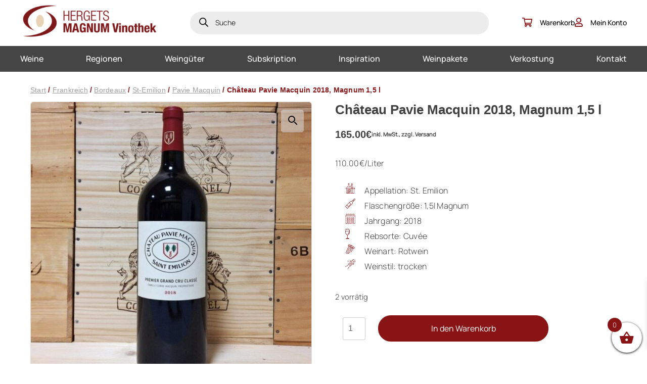

--- FILE ---
content_type: text/html; charset=UTF-8
request_url: https://www.magnumweine.at/produkt/chateau-pavie-macquin-2018-magnum-einzeln-oder-in-3er-ohk-15-l/
body_size: 25804
content:
<!doctype html>
<html lang="de">
<head>
	<meta charset="UTF-8">
	<meta name="viewport" content="width=device-width, initial-scale=1">
	<meta name='robots' content='index, follow, max-image-preview:large, max-snippet:-1, max-video-preview:-1' />

<!-- Google Tag Manager for WordPress by gtm4wp.com -->
<script data-cfasync="false" data-pagespeed-no-defer>
	var gtm4wp_datalayer_name = "dataLayer";
	var dataLayer = dataLayer || [];
	const gtm4wp_use_sku_instead = false;
	const gtm4wp_currency = 'EUR';
	const gtm4wp_product_per_impression = 10;
	const gtm4wp_clear_ecommerce = false;
	const gtm4wp_datalayer_max_timeout = 2000;
</script>
<!-- End Google Tag Manager for WordPress by gtm4wp.com -->
	<!-- This site is optimized with the Yoast SEO plugin v26.5 - https://yoast.com/wordpress/plugins/seo/ -->
	<title>Château Pavie Macquin 2018, Magnum 1,5 l - Hergets MAGNUM Vinothek</title>
	<meta name="description" content="Besondere Weine für besondere Anlässe! Jetzt online kaufen!" />
	<link rel="canonical" href="https://www.magnumweine.at/produkt/chateau-pavie-macquin-2018-magnum-einzeln-oder-in-3er-ohk-15-l/" />
	<meta property="og:locale" content="de_DE" />
	<meta property="og:type" content="article" />
	<meta property="og:title" content="Château Pavie Macquin 2018, Magnum 1,5 l - Hergets MAGNUM Vinothek" />
	<meta property="og:description" content="Besondere Weine für besondere Anlässe! Jetzt online kaufen!" />
	<meta property="og:url" content="https://www.magnumweine.at/produkt/chateau-pavie-macquin-2018-magnum-einzeln-oder-in-3er-ohk-15-l/" />
	<meta property="og:site_name" content="Hergets MAGNUM Vinothek" />
	<meta property="article:publisher" content="https://www.facebook.com/magnumweine.at" />
	<meta property="article:modified_time" content="2024-06-28T09:37:37+00:00" />
	<meta property="og:image" content="https://www.magnumweine.at/wp-content/uploads/2021/08/2018-15l.jpg" />
	<meta property="og:image:width" content="768" />
	<meta property="og:image:height" content="768" />
	<meta property="og:image:type" content="image/jpeg" />
	<meta name="twitter:card" content="summary_large_image" />
	<meta name="twitter:label1" content="Geschätzte Lesezeit" />
	<meta name="twitter:data1" content="1 Minute" />
	<script type="application/ld+json" class="yoast-schema-graph">{"@context":"https://schema.org","@graph":[{"@type":"WebPage","@id":"https://www.magnumweine.at/produkt/chateau-pavie-macquin-2018-magnum-einzeln-oder-in-3er-ohk-15-l/","url":"https://www.magnumweine.at/produkt/chateau-pavie-macquin-2018-magnum-einzeln-oder-in-3er-ohk-15-l/","name":"Château Pavie Macquin 2018, Magnum 1,5 l - Hergets MAGNUM Vinothek","isPartOf":{"@id":"https://www.magnumweine.at/#website"},"primaryImageOfPage":{"@id":"https://www.magnumweine.at/produkt/chateau-pavie-macquin-2018-magnum-einzeln-oder-in-3er-ohk-15-l/#primaryimage"},"image":{"@id":"https://www.magnumweine.at/produkt/chateau-pavie-macquin-2018-magnum-einzeln-oder-in-3er-ohk-15-l/#primaryimage"},"thumbnailUrl":"https://www.magnumweine.at/wp-content/uploads/2021/08/2018-15l.jpg","datePublished":"2021-08-19T11:32:00+00:00","dateModified":"2024-06-28T09:37:37+00:00","description":"Besondere Weine für besondere Anlässe! Jetzt online kaufen!","breadcrumb":{"@id":"https://www.magnumweine.at/produkt/chateau-pavie-macquin-2018-magnum-einzeln-oder-in-3er-ohk-15-l/#breadcrumb"},"inLanguage":"de","potentialAction":[{"@type":"ReadAction","target":["https://www.magnumweine.at/produkt/chateau-pavie-macquin-2018-magnum-einzeln-oder-in-3er-ohk-15-l/"]}]},{"@type":"ImageObject","inLanguage":"de","@id":"https://www.magnumweine.at/produkt/chateau-pavie-macquin-2018-magnum-einzeln-oder-in-3er-ohk-15-l/#primaryimage","url":"https://www.magnumweine.at/wp-content/uploads/2021/08/2018-15l.jpg","contentUrl":"https://www.magnumweine.at/wp-content/uploads/2021/08/2018-15l.jpg","width":768,"height":768},{"@type":"BreadcrumbList","@id":"https://www.magnumweine.at/produkt/chateau-pavie-macquin-2018-magnum-einzeln-oder-in-3er-ohk-15-l/#breadcrumb","itemListElement":[{"@type":"ListItem","position":1,"name":"Home","item":"https://www.magnumweine.at/"},{"@type":"ListItem","position":2,"name":"Shop","item":"https://www.magnumweine.at/shop/"},{"@type":"ListItem","position":3,"name":"Château Pavie Macquin 2018, Magnum 1,5 l"}]},{"@type":"WebSite","@id":"https://www.magnumweine.at/#website","url":"https://www.magnumweine.at/","name":"Hergets MAGNUM Vinothek","description":"Besondere Weine für besondere Anlässe.","publisher":{"@id":"https://www.magnumweine.at/#organization"},"alternateName":"Magnum Weine","potentialAction":[{"@type":"SearchAction","target":{"@type":"EntryPoint","urlTemplate":"https://www.magnumweine.at/?s={search_term_string}"},"query-input":{"@type":"PropertyValueSpecification","valueRequired":true,"valueName":"search_term_string"}}],"inLanguage":"de"},{"@type":"Organization","@id":"https://www.magnumweine.at/#organization","name":"Hergets MAGNUM Vinothek","alternateName":"Magnum Weine","url":"https://www.magnumweine.at/","logo":{"@type":"ImageObject","inLanguage":"de","@id":"https://www.magnumweine.at/#/schema/logo/image/","url":"https://www.magnumweine.at/wp-content/uploads/2023/05/cropped-nav-logo.png","contentUrl":"https://www.magnumweine.at/wp-content/uploads/2023/05/cropped-nav-logo.png","width":385,"height":95,"caption":"Hergets MAGNUM Vinothek"},"image":{"@id":"https://www.magnumweine.at/#/schema/logo/image/"},"sameAs":["https://www.facebook.com/magnumweine.at"]}]}</script>
	<!-- / Yoast SEO plugin. -->


<link rel='dns-prefetch' href='//www.magnumweine.at' />

<style id='wp-img-auto-sizes-contain-inline-css'>
img:is([sizes=auto i],[sizes^="auto," i]){contain-intrinsic-size:3000px 1500px}
/*# sourceURL=wp-img-auto-sizes-contain-inline-css */
</style>
<link rel='stylesheet' id='font-awesome-css' href='https://www.magnumweine.at/wp-content/plugins/woocommerce-ajax-filters/berocket/assets/css/font-awesome.min.css?ver=6.9' media='all' />
<style id='font-awesome-inline-css'>
[data-font="FontAwesome"]:before {font-family: 'FontAwesome' !important;content: attr(data-icon) !important;speak: none !important;font-weight: normal !important;font-variant: normal !important;text-transform: none !important;line-height: 1 !important;font-style: normal !important;-webkit-font-smoothing: antialiased !important;-moz-osx-font-smoothing: grayscale !important;}
/*# sourceURL=font-awesome-inline-css */
</style>
<link rel='stylesheet' id='berocket_aapf_widget-style-css' href='https://www.magnumweine.at/wp-content/plugins/woocommerce-ajax-filters/assets/frontend/css/fullmain.min.css?ver=1.6.9.4' media='all' />
<link rel='stylesheet' id='wp-block-library-css' href='https://www.magnumweine.at/wp-includes/css/dist/block-library/style.min.css?ver=6.9' media='all' />
<link rel='stylesheet' id='wc-blocks-style-css' href='https://www.magnumweine.at/wp-content/plugins/woocommerce/assets/client/blocks/wc-blocks.css?ver=wc-10.4.2' media='all' />
<style id='global-styles-inline-css'>
:root{--wp--preset--aspect-ratio--square: 1;--wp--preset--aspect-ratio--4-3: 4/3;--wp--preset--aspect-ratio--3-4: 3/4;--wp--preset--aspect-ratio--3-2: 3/2;--wp--preset--aspect-ratio--2-3: 2/3;--wp--preset--aspect-ratio--16-9: 16/9;--wp--preset--aspect-ratio--9-16: 9/16;--wp--preset--color--black: #000000;--wp--preset--color--cyan-bluish-gray: #abb8c3;--wp--preset--color--white: #ffffff;--wp--preset--color--pale-pink: #f78da7;--wp--preset--color--vivid-red: #cf2e2e;--wp--preset--color--luminous-vivid-orange: #ff6900;--wp--preset--color--luminous-vivid-amber: #fcb900;--wp--preset--color--light-green-cyan: #7bdcb5;--wp--preset--color--vivid-green-cyan: #00d084;--wp--preset--color--pale-cyan-blue: #8ed1fc;--wp--preset--color--vivid-cyan-blue: #0693e3;--wp--preset--color--vivid-purple: #9b51e0;--wp--preset--gradient--vivid-cyan-blue-to-vivid-purple: linear-gradient(135deg,rgb(6,147,227) 0%,rgb(155,81,224) 100%);--wp--preset--gradient--light-green-cyan-to-vivid-green-cyan: linear-gradient(135deg,rgb(122,220,180) 0%,rgb(0,208,130) 100%);--wp--preset--gradient--luminous-vivid-amber-to-luminous-vivid-orange: linear-gradient(135deg,rgb(252,185,0) 0%,rgb(255,105,0) 100%);--wp--preset--gradient--luminous-vivid-orange-to-vivid-red: linear-gradient(135deg,rgb(255,105,0) 0%,rgb(207,46,46) 100%);--wp--preset--gradient--very-light-gray-to-cyan-bluish-gray: linear-gradient(135deg,rgb(238,238,238) 0%,rgb(169,184,195) 100%);--wp--preset--gradient--cool-to-warm-spectrum: linear-gradient(135deg,rgb(74,234,220) 0%,rgb(151,120,209) 20%,rgb(207,42,186) 40%,rgb(238,44,130) 60%,rgb(251,105,98) 80%,rgb(254,248,76) 100%);--wp--preset--gradient--blush-light-purple: linear-gradient(135deg,rgb(255,206,236) 0%,rgb(152,150,240) 100%);--wp--preset--gradient--blush-bordeaux: linear-gradient(135deg,rgb(254,205,165) 0%,rgb(254,45,45) 50%,rgb(107,0,62) 100%);--wp--preset--gradient--luminous-dusk: linear-gradient(135deg,rgb(255,203,112) 0%,rgb(199,81,192) 50%,rgb(65,88,208) 100%);--wp--preset--gradient--pale-ocean: linear-gradient(135deg,rgb(255,245,203) 0%,rgb(182,227,212) 50%,rgb(51,167,181) 100%);--wp--preset--gradient--electric-grass: linear-gradient(135deg,rgb(202,248,128) 0%,rgb(113,206,126) 100%);--wp--preset--gradient--midnight: linear-gradient(135deg,rgb(2,3,129) 0%,rgb(40,116,252) 100%);--wp--preset--font-size--small: 13px;--wp--preset--font-size--medium: 20px;--wp--preset--font-size--large: 36px;--wp--preset--font-size--x-large: 42px;--wp--preset--spacing--20: 0.44rem;--wp--preset--spacing--30: 0.67rem;--wp--preset--spacing--40: 1rem;--wp--preset--spacing--50: 1.5rem;--wp--preset--spacing--60: 2.25rem;--wp--preset--spacing--70: 3.38rem;--wp--preset--spacing--80: 5.06rem;--wp--preset--shadow--natural: 6px 6px 9px rgba(0, 0, 0, 0.2);--wp--preset--shadow--deep: 12px 12px 50px rgba(0, 0, 0, 0.4);--wp--preset--shadow--sharp: 6px 6px 0px rgba(0, 0, 0, 0.2);--wp--preset--shadow--outlined: 6px 6px 0px -3px rgb(255, 255, 255), 6px 6px rgb(0, 0, 0);--wp--preset--shadow--crisp: 6px 6px 0px rgb(0, 0, 0);}:where(.is-layout-flex){gap: 0.5em;}:where(.is-layout-grid){gap: 0.5em;}body .is-layout-flex{display: flex;}.is-layout-flex{flex-wrap: wrap;align-items: center;}.is-layout-flex > :is(*, div){margin: 0;}body .is-layout-grid{display: grid;}.is-layout-grid > :is(*, div){margin: 0;}:where(.wp-block-columns.is-layout-flex){gap: 2em;}:where(.wp-block-columns.is-layout-grid){gap: 2em;}:where(.wp-block-post-template.is-layout-flex){gap: 1.25em;}:where(.wp-block-post-template.is-layout-grid){gap: 1.25em;}.has-black-color{color: var(--wp--preset--color--black) !important;}.has-cyan-bluish-gray-color{color: var(--wp--preset--color--cyan-bluish-gray) !important;}.has-white-color{color: var(--wp--preset--color--white) !important;}.has-pale-pink-color{color: var(--wp--preset--color--pale-pink) !important;}.has-vivid-red-color{color: var(--wp--preset--color--vivid-red) !important;}.has-luminous-vivid-orange-color{color: var(--wp--preset--color--luminous-vivid-orange) !important;}.has-luminous-vivid-amber-color{color: var(--wp--preset--color--luminous-vivid-amber) !important;}.has-light-green-cyan-color{color: var(--wp--preset--color--light-green-cyan) !important;}.has-vivid-green-cyan-color{color: var(--wp--preset--color--vivid-green-cyan) !important;}.has-pale-cyan-blue-color{color: var(--wp--preset--color--pale-cyan-blue) !important;}.has-vivid-cyan-blue-color{color: var(--wp--preset--color--vivid-cyan-blue) !important;}.has-vivid-purple-color{color: var(--wp--preset--color--vivid-purple) !important;}.has-black-background-color{background-color: var(--wp--preset--color--black) !important;}.has-cyan-bluish-gray-background-color{background-color: var(--wp--preset--color--cyan-bluish-gray) !important;}.has-white-background-color{background-color: var(--wp--preset--color--white) !important;}.has-pale-pink-background-color{background-color: var(--wp--preset--color--pale-pink) !important;}.has-vivid-red-background-color{background-color: var(--wp--preset--color--vivid-red) !important;}.has-luminous-vivid-orange-background-color{background-color: var(--wp--preset--color--luminous-vivid-orange) !important;}.has-luminous-vivid-amber-background-color{background-color: var(--wp--preset--color--luminous-vivid-amber) !important;}.has-light-green-cyan-background-color{background-color: var(--wp--preset--color--light-green-cyan) !important;}.has-vivid-green-cyan-background-color{background-color: var(--wp--preset--color--vivid-green-cyan) !important;}.has-pale-cyan-blue-background-color{background-color: var(--wp--preset--color--pale-cyan-blue) !important;}.has-vivid-cyan-blue-background-color{background-color: var(--wp--preset--color--vivid-cyan-blue) !important;}.has-vivid-purple-background-color{background-color: var(--wp--preset--color--vivid-purple) !important;}.has-black-border-color{border-color: var(--wp--preset--color--black) !important;}.has-cyan-bluish-gray-border-color{border-color: var(--wp--preset--color--cyan-bluish-gray) !important;}.has-white-border-color{border-color: var(--wp--preset--color--white) !important;}.has-pale-pink-border-color{border-color: var(--wp--preset--color--pale-pink) !important;}.has-vivid-red-border-color{border-color: var(--wp--preset--color--vivid-red) !important;}.has-luminous-vivid-orange-border-color{border-color: var(--wp--preset--color--luminous-vivid-orange) !important;}.has-luminous-vivid-amber-border-color{border-color: var(--wp--preset--color--luminous-vivid-amber) !important;}.has-light-green-cyan-border-color{border-color: var(--wp--preset--color--light-green-cyan) !important;}.has-vivid-green-cyan-border-color{border-color: var(--wp--preset--color--vivid-green-cyan) !important;}.has-pale-cyan-blue-border-color{border-color: var(--wp--preset--color--pale-cyan-blue) !important;}.has-vivid-cyan-blue-border-color{border-color: var(--wp--preset--color--vivid-cyan-blue) !important;}.has-vivid-purple-border-color{border-color: var(--wp--preset--color--vivid-purple) !important;}.has-vivid-cyan-blue-to-vivid-purple-gradient-background{background: var(--wp--preset--gradient--vivid-cyan-blue-to-vivid-purple) !important;}.has-light-green-cyan-to-vivid-green-cyan-gradient-background{background: var(--wp--preset--gradient--light-green-cyan-to-vivid-green-cyan) !important;}.has-luminous-vivid-amber-to-luminous-vivid-orange-gradient-background{background: var(--wp--preset--gradient--luminous-vivid-amber-to-luminous-vivid-orange) !important;}.has-luminous-vivid-orange-to-vivid-red-gradient-background{background: var(--wp--preset--gradient--luminous-vivid-orange-to-vivid-red) !important;}.has-very-light-gray-to-cyan-bluish-gray-gradient-background{background: var(--wp--preset--gradient--very-light-gray-to-cyan-bluish-gray) !important;}.has-cool-to-warm-spectrum-gradient-background{background: var(--wp--preset--gradient--cool-to-warm-spectrum) !important;}.has-blush-light-purple-gradient-background{background: var(--wp--preset--gradient--blush-light-purple) !important;}.has-blush-bordeaux-gradient-background{background: var(--wp--preset--gradient--blush-bordeaux) !important;}.has-luminous-dusk-gradient-background{background: var(--wp--preset--gradient--luminous-dusk) !important;}.has-pale-ocean-gradient-background{background: var(--wp--preset--gradient--pale-ocean) !important;}.has-electric-grass-gradient-background{background: var(--wp--preset--gradient--electric-grass) !important;}.has-midnight-gradient-background{background: var(--wp--preset--gradient--midnight) !important;}.has-small-font-size{font-size: var(--wp--preset--font-size--small) !important;}.has-medium-font-size{font-size: var(--wp--preset--font-size--medium) !important;}.has-large-font-size{font-size: var(--wp--preset--font-size--large) !important;}.has-x-large-font-size{font-size: var(--wp--preset--font-size--x-large) !important;}
/*# sourceURL=global-styles-inline-css */
</style>

<style id='classic-theme-styles-inline-css'>
/*! This file is auto-generated */
.wp-block-button__link{color:#fff;background-color:#32373c;border-radius:9999px;box-shadow:none;text-decoration:none;padding:calc(.667em + 2px) calc(1.333em + 2px);font-size:1.125em}.wp-block-file__button{background:#32373c;color:#fff;text-decoration:none}
/*# sourceURL=/wp-includes/css/classic-themes.min.css */
</style>
<link rel='stylesheet' id='wp-components-css' href='https://www.magnumweine.at/wp-includes/css/dist/components/style.min.css?ver=6.9' media='all' />
<link rel='stylesheet' id='wp-preferences-css' href='https://www.magnumweine.at/wp-includes/css/dist/preferences/style.min.css?ver=6.9' media='all' />
<link rel='stylesheet' id='wp-block-editor-css' href='https://www.magnumweine.at/wp-includes/css/dist/block-editor/style.min.css?ver=6.9' media='all' />
<link rel='stylesheet' id='popup-maker-block-library-style-css' href='https://www.magnumweine.at/wp-content/plugins/popup-maker/dist/packages/block-library-style.css?ver=dbea705cfafe089d65f1' media='all' />
<link rel='stylesheet' id='photoswipe-css' href='https://www.magnumweine.at/wp-content/plugins/woocommerce/assets/css/photoswipe/photoswipe.min.css?ver=10.4.2' media='all' />
<link rel='stylesheet' id='photoswipe-default-skin-css' href='https://www.magnumweine.at/wp-content/plugins/woocommerce/assets/css/photoswipe/default-skin/default-skin.min.css?ver=10.4.2' media='all' />
<link rel='stylesheet' id='woocommerce-layout-css' href='https://www.magnumweine.at/wp-content/plugins/woocommerce/assets/css/woocommerce-layout.css?ver=10.4.2' media='all' />
<link rel='stylesheet' id='woocommerce-smallscreen-css' href='https://www.magnumweine.at/wp-content/plugins/woocommerce/assets/css/woocommerce-smallscreen.css?ver=10.4.2' media='only screen and (max-width: 768px)' />
<link rel='stylesheet' id='woocommerce-general-css' href='https://www.magnumweine.at/wp-content/plugins/woocommerce/assets/css/woocommerce.css?ver=10.4.2' media='all' />
<style id='woocommerce-inline-inline-css'>
.woocommerce form .form-row .required { visibility: visible; }
/*# sourceURL=woocommerce-inline-inline-css */
</style>
<link rel='stylesheet' id='yith-wcan-shortcodes-css' href='https://www.magnumweine.at/wp-content/plugins/yith-woocommerce-ajax-navigation/assets/css/shortcodes.css?ver=5.16.0' media='all' />
<style id='yith-wcan-shortcodes-inline-css'>
:root{
	--yith-wcan-filters_colors_titles: #434343;
	--yith-wcan-filters_colors_background: #FFFFFF;
	--yith-wcan-filters_colors_accent: #A7144C;
	--yith-wcan-filters_colors_accent_r: 167;
	--yith-wcan-filters_colors_accent_g: 20;
	--yith-wcan-filters_colors_accent_b: 76;
	--yith-wcan-color_swatches_border_radius: 100%;
	--yith-wcan-color_swatches_size: 30px;
	--yith-wcan-labels_style_background: #FFFFFF;
	--yith-wcan-labels_style_background_hover: #A7144C;
	--yith-wcan-labels_style_background_active: #A7144C;
	--yith-wcan-labels_style_text: #434343;
	--yith-wcan-labels_style_text_hover: #FFFFFF;
	--yith-wcan-labels_style_text_active: #FFFFFF;
	--yith-wcan-anchors_style_text: #434343;
	--yith-wcan-anchors_style_text_hover: #A7144C;
	--yith-wcan-anchors_style_text_active: #A7144C;
}
/*# sourceURL=yith-wcan-shortcodes-inline-css */
</style>
<link rel='stylesheet' id='dgwt-wcas-style-css' href='https://www.magnumweine.at/wp-content/plugins/ajax-search-for-woocommerce/assets/css/style.min.css?ver=1.32.0' media='all' />
<link rel='stylesheet' id='xoo-wsc-fonts-css' href='https://www.magnumweine.at/wp-content/plugins/side-cart-woocommerce/assets/css/xoo-wsc-fonts.css?ver=2.7.2' media='all' />
<link rel='stylesheet' id='xoo-wsc-style-css' href='https://www.magnumweine.at/wp-content/plugins/side-cart-woocommerce/assets/css/xoo-wsc-style.css?ver=2.7.2' media='all' />
<style id='xoo-wsc-style-inline-css'>




.xoo-wsc-ft-buttons-cont a.xoo-wsc-ft-btn, .xoo-wsc-container .xoo-wsc-btn {
	background-color: #000000;
	color: #ffffff;
	border: 2px solid #ffffff;
	padding: 10px 20px;
}

.xoo-wsc-ft-buttons-cont a.xoo-wsc-ft-btn:hover, .xoo-wsc-container .xoo-wsc-btn:hover {
	background-color: #ffffff;
	color: #000000;
	border: 2px solid #000000;
}

 

.xoo-wsc-footer{
	background-color: #ffffff;
	color: #000000;
	padding: 10px 20px;
	box-shadow: 0 -5px 10px #0000001a;
}

.xoo-wsc-footer, .xoo-wsc-footer a, .xoo-wsc-footer .amount{
	font-size: 18px;
}

.xoo-wsc-btn .amount{
	color: #ffffff}

.xoo-wsc-btn:hover .amount{
	color: #000000;
}

.xoo-wsc-ft-buttons-cont{
	grid-template-columns: auto;
}

.xoo-wsc-basket{
	bottom: 12px;
	right: 0px;
	background-color: #ffffff;
	color: #000000;
	box-shadow: 0 1px 4px 0;
	border-radius: 50%;
	display: flex;
	width: 60px;
	height: 60px;
}


.xoo-wsc-bki{
	font-size: 30px}

.xoo-wsc-items-count{
	top: -9px;
	left: -8px;
}

.xoo-wsc-items-count, .xoo-wsch-items-count{
	background-color: #000000;
	color: #ffffff;
}

.xoo-wsc-container, .xoo-wsc-slider{
	max-width: 320px;
	right: -320px;
	top: 0;bottom: 0;
	bottom: 0;
	font-family: }


.xoo-wsc-cart-active .xoo-wsc-container, .xoo-wsc-slider-active .xoo-wsc-slider{
	right: 0;
}


.xoo-wsc-cart-active .xoo-wsc-basket{
	right: 320px;
}

.xoo-wsc-slider{
	right: -320px;
}

span.xoo-wsch-close {
    font-size: 16px;
}

	.xoo-wsch-top{
		justify-content: center;
	}
	span.xoo-wsch-close {
	    right: 10px;
	}

.xoo-wsch-text{
	font-size: 20px;
}

.xoo-wsc-header{
	color: #000000;
	background-color: #ffffff;
	border-bottom: 2px solid #eee;
	padding: 15px 15px;
}


.xoo-wsc-body{
	background-color: #ffffff;
}

.xoo-wsc-products:not(.xoo-wsc-pattern-card), .xoo-wsc-products:not(.xoo-wsc-pattern-card) span.amount, .xoo-wsc-products:not(.xoo-wsc-pattern-card) a{
	font-size: 16px;
	color: #000000;
}

.xoo-wsc-products:not(.xoo-wsc-pattern-card) .xoo-wsc-product{
	padding: 20px 15px;
	margin: 0;
	border-radius: 0px;
	box-shadow: 0 0;
	background-color: transparent;
}

.xoo-wsc-sum-col{
	justify-content: center;
}


/** Shortcode **/
.xoo-wsc-sc-count{
	background-color: #000000;
	color: #ffffff;
}

.xoo-wsc-sc-bki{
	font-size: 28px;
	color: #000000;
}
.xoo-wsc-sc-cont{
	color: #000000;
}


.xoo-wsc-product dl.variation {
	display: block;
}


.xoo-wsc-product-cont{
	padding: 10px 10px;
}

.xoo-wsc-products:not(.xoo-wsc-pattern-card) .xoo-wsc-img-col{
	width: 30%;
}

.xoo-wsc-pattern-card .xoo-wsc-img-col img{
	max-width: 100%;
	height: auto;
}

.xoo-wsc-products:not(.xoo-wsc-pattern-card) .xoo-wsc-sum-col{
	width: 70%;
}

.xoo-wsc-pattern-card .xoo-wsc-product-cont{
	width: 50% 
}

@media only screen and (max-width: 600px) {
	.xoo-wsc-pattern-card .xoo-wsc-product-cont  {
		width: 50%;
	}
}


.xoo-wsc-pattern-card .xoo-wsc-product{
	border: 0;
	box-shadow: 0px 10px 15px -12px #0000001a;
}


.xoo-wsc-sm-front{
	background-color: #eee;
}
.xoo-wsc-pattern-card, .xoo-wsc-sm-front{
	border-bottom-left-radius: 5px;
	border-bottom-right-radius: 5px;
}
.xoo-wsc-pattern-card, .xoo-wsc-img-col img, .xoo-wsc-img-col, .xoo-wsc-sm-back-cont{
	border-top-left-radius: 5px;
	border-top-right-radius: 5px;
}
.xoo-wsc-sm-back{
	background-color: #fff;
}
.xoo-wsc-pattern-card, .xoo-wsc-pattern-card a, .xoo-wsc-pattern-card .amount{
	font-size: 16px;
}

.xoo-wsc-sm-front, .xoo-wsc-sm-front a, .xoo-wsc-sm-front .amount{
	color: #000;
}

.xoo-wsc-sm-back, .xoo-wsc-sm-back a, .xoo-wsc-sm-back .amount{
	color: #000;
}


.magictime {
    animation-duration: 0.5s;
}



span.xoo-wsch-items-count{
	height: 20px;
	line-height: 20px;
	width: 20px;
}

span.xoo-wsch-icon{
	font-size: 30px
}

.xoo-wsc-smr-del{
	font-size: 16px
}
/*# sourceURL=xoo-wsc-style-inline-css */
</style>
<link rel='stylesheet' id='lemontec-style-css' href='https://www.magnumweine.at/wp-content/themes/magnumweine/style.css?ver=1.0.97' media='all' />
<link rel='stylesheet' id='lemontec-theme-css' href='https://www.magnumweine.at/wp-content/themes/magnumweine/assets/css/styles.css?ver=1.0.97' media='all' />
<link rel='stylesheet' id='lemontec-icomoon-css' href='https://www.magnumweine.at/wp-content/themes/magnumweine/assets/css/icomoon.css?ver=1.0.97' media='all' />
<link rel='stylesheet' id='lemontec-theme-slick-css' href='https://www.magnumweine.at/wp-content/themes/magnumweine/assets/css/slick-theme.css?ver=1.0.97' media='all' />
<link rel='stylesheet' id='lemontec-slick-css' href='https://www.magnumweine.at/wp-content/themes/magnumweine/assets/css/slick.css?ver=1.0.97' media='all' />
<link rel='stylesheet' id='lemontec-acf-blocks-css' href='https://www.magnumweine.at/wp-content/themes/magnumweine/assets/css/acf-blocks.css?ver=1.0.97' media='all' />
<link rel='stylesheet' id='mollie-applepaydirect-css' href='https://www.magnumweine.at/wp-content/plugins/mollie-payments-for-woocommerce/public/css/mollie-applepaydirect.min.css?ver=1762218906' media='screen' />
<link rel='stylesheet' id='newsletter-css' href='https://www.magnumweine.at/wp-content/plugins/newsletter/style.css?ver=9.1.0' media='all' />
<script src="https://www.magnumweine.at/wp-includes/js/jquery/jquery.min.js?ver=3.7.1" id="jquery-core-js"></script>
<script src="https://www.magnumweine.at/wp-includes/js/jquery/jquery-migrate.min.js?ver=3.4.1" id="jquery-migrate-js"></script>
<script src="https://www.magnumweine.at/wp-includes/js/dist/hooks.min.js?ver=dd5603f07f9220ed27f1" id="wp-hooks-js"></script>
<script id="say-what-js-js-extra">
var say_what_data = {"replacements":{"woocommerce-extra-product-sorting-options|Sort by name: A to Z|":"Alphabetisch sortieren (A-Z)","woocommerce-extra-product-sorting-options|Show sale items first|":"Aktionsprodukte zuerst"}};
//# sourceURL=say-what-js-js-extra
</script>
<script src="https://www.magnumweine.at/wp-content/plugins/say-what/assets/build/frontend.js?ver=fd31684c45e4d85aeb4e" id="say-what-js-js"></script>
<script src="https://www.magnumweine.at/wp-content/plugins/woocommerce/assets/js/jquery-blockui/jquery.blockUI.min.js?ver=2.7.0-wc.10.4.2" id="wc-jquery-blockui-js" defer data-wp-strategy="defer"></script>
<script id="wc-add-to-cart-js-extra">
var wc_add_to_cart_params = {"ajax_url":"/wp-admin/admin-ajax.php","wc_ajax_url":"/?wc-ajax=%%endpoint%%","i18n_view_cart":"Warenkorb anzeigen","cart_url":"https://www.magnumweine.at/cart/","is_cart":"","cart_redirect_after_add":"no"};
//# sourceURL=wc-add-to-cart-js-extra
</script>
<script src="https://www.magnumweine.at/wp-content/plugins/woocommerce/assets/js/frontend/add-to-cart.min.js?ver=10.4.2" id="wc-add-to-cart-js" defer data-wp-strategy="defer"></script>
<script src="https://www.magnumweine.at/wp-content/plugins/woocommerce/assets/js/zoom/jquery.zoom.min.js?ver=1.7.21-wc.10.4.2" id="wc-zoom-js" defer data-wp-strategy="defer"></script>
<script src="https://www.magnumweine.at/wp-content/plugins/woocommerce/assets/js/flexslider/jquery.flexslider.min.js?ver=2.7.2-wc.10.4.2" id="wc-flexslider-js" defer data-wp-strategy="defer"></script>
<script src="https://www.magnumweine.at/wp-content/plugins/woocommerce/assets/js/photoswipe/photoswipe.min.js?ver=4.1.1-wc.10.4.2" id="wc-photoswipe-js" defer data-wp-strategy="defer"></script>
<script src="https://www.magnumweine.at/wp-content/plugins/woocommerce/assets/js/photoswipe/photoswipe-ui-default.min.js?ver=4.1.1-wc.10.4.2" id="wc-photoswipe-ui-default-js" defer data-wp-strategy="defer"></script>
<script id="wc-single-product-js-extra">
var wc_single_product_params = {"i18n_required_rating_text":"Bitte w\u00e4hle eine Bewertung","i18n_rating_options":["1 von 5\u00a0Sternen","2 von 5\u00a0Sternen","3 von 5\u00a0Sternen","4 von 5\u00a0Sternen","5 von 5\u00a0Sternen"],"i18n_product_gallery_trigger_text":"Bildergalerie im Vollbildmodus anzeigen","review_rating_required":"yes","flexslider":{"rtl":false,"animation":"slide","smoothHeight":true,"directionNav":false,"controlNav":"thumbnails","slideshow":false,"animationSpeed":500,"animationLoop":false,"allowOneSlide":false},"zoom_enabled":"1","zoom_options":[],"photoswipe_enabled":"1","photoswipe_options":{"shareEl":false,"closeOnScroll":false,"history":false,"hideAnimationDuration":0,"showAnimationDuration":0},"flexslider_enabled":"1"};
//# sourceURL=wc-single-product-js-extra
</script>
<script src="https://www.magnumweine.at/wp-content/plugins/woocommerce/assets/js/frontend/single-product.min.js?ver=10.4.2" id="wc-single-product-js" defer data-wp-strategy="defer"></script>
<script src="https://www.magnumweine.at/wp-content/plugins/woocommerce/assets/js/js-cookie/js.cookie.min.js?ver=2.1.4-wc.10.4.2" id="wc-js-cookie-js" defer data-wp-strategy="defer"></script>
<script id="woocommerce-js-extra">
var woocommerce_params = {"ajax_url":"/wp-admin/admin-ajax.php","wc_ajax_url":"/?wc-ajax=%%endpoint%%","i18n_password_show":"Passwort anzeigen","i18n_password_hide":"Passwort ausblenden"};
//# sourceURL=woocommerce-js-extra
</script>
<script src="https://www.magnumweine.at/wp-content/plugins/woocommerce/assets/js/frontend/woocommerce.min.js?ver=10.4.2" id="woocommerce-js" defer data-wp-strategy="defer"></script>
<style></style>		<style>
			.dgwt-wcas-ico-magnifier,.dgwt-wcas-ico-magnifier-handler{max-width:20px}.dgwt-wcas-search-wrapp{max-width:600px}		</style>
			<noscript><style>.woocommerce-product-gallery{ opacity: 1 !important; }</style></noscript>
	<link rel="icon" href="https://www.magnumweine.at/wp-content/uploads/2023/04/cropped-fav-magnumweine-32x32.png" sizes="32x32" />
<link rel="icon" href="https://www.magnumweine.at/wp-content/uploads/2023/04/cropped-fav-magnumweine-192x192.png" sizes="192x192" />
<link rel="apple-touch-icon" href="https://www.magnumweine.at/wp-content/uploads/2023/04/cropped-fav-magnumweine-180x180.png" />
<meta name="msapplication-TileImage" content="https://www.magnumweine.at/wp-content/uploads/2023/04/cropped-fav-magnumweine-270x270.png" />
		<style id="wp-custom-css">
			.siegel_inner {
	max-width: 830px;
	margin: auto;
}
		</style>
		<meta name="generator" content="WP Rocket 3.20.2" data-wpr-features="wpr_preload_links wpr_desktop" /></head>

<body class="wp-singular product-template-default single single-product postid-6037 wp-custom-logo wp-theme-magnumweine theme-magnumweine woocommerce woocommerce-page woocommerce-no-js yith-wcan-free">
<div data-rocket-location-hash="54257ff4dc2eb7aae68fa23eb5f11e06" id="page" class="site">
	<a class="skip-link screen-reader-text" href="#primary">Skip to content</a>
	<header data-rocket-location-hash="fc409f86088b20b81d38a444febf083b" id="masthead" class="site-header">
        <div data-rocket-location-hash="1509775330dbd6fd5e9a4ab9a892a86a" class="header-desktop">
            <div class="top-bar">
                <div class="top-bar-inner container">
                    <div class="site-branding">
                        <a href="https://www.magnumweine.at/" class="custom-logo-link" rel="home"><img width="385" height="95" src="https://www.magnumweine.at/wp-content/uploads/2023/05/cropped-nav-logo.png" class="custom-logo" alt="Hergets Magnum Vinothek Logo" decoding="async" srcset="https://www.magnumweine.at/wp-content/uploads/2023/05/cropped-nav-logo.png 385w, https://www.magnumweine.at/wp-content/uploads/2023/05/cropped-nav-logo-300x74.png 300w, https://www.magnumweine.at/wp-content/uploads/2023/05/cropped-nav-logo-64x16.png 64w" sizes="(max-width: 385px) 100vw, 385px" /></a>                    </div>
                    <div  class="dgwt-wcas-search-wrapp dgwt-wcas-has-submit woocommerce dgwt-wcas-style-pirx js-dgwt-wcas-layout-classic dgwt-wcas-layout-classic js-dgwt-wcas-mobile-overlay-enabled">
		<form class="dgwt-wcas-search-form" role="search" action="https://www.magnumweine.at/" method="get">
		<div class="dgwt-wcas-sf-wrapp">
						<label class="screen-reader-text"
				   for="dgwt-wcas-search-input-1">Products search</label>

			<input id="dgwt-wcas-search-input-1"
				   type="search"
				   class="dgwt-wcas-search-input"
				   name="s"
				   value=""
				   placeholder="Suche"
				   autocomplete="off"
							/>
			<div class="dgwt-wcas-preloader"></div>

			<div class="dgwt-wcas-voice-search"></div>

							<button type="submit"
						aria-label="Search"
						class="dgwt-wcas-search-submit">				<svg class="dgwt-wcas-ico-magnifier" xmlns="http://www.w3.org/2000/svg" width="18" height="18" viewBox="0 0 18 18">
					<path  d=" M 16.722523,17.901412 C 16.572585,17.825208 15.36088,16.670476 14.029846,15.33534 L 11.609782,12.907819 11.01926,13.29667 C 8.7613237,14.783493 5.6172703,14.768302 3.332423,13.259528 -0.07366363,11.010358 -1.0146502,6.5989684 1.1898146,3.2148776
						  1.5505179,2.6611594 2.4056498,1.7447266 2.9644271,1.3130497 3.4423015,0.94387379 4.3921825,0.48568469 5.1732652,0.2475835 5.886299,0.03022609 6.1341883,0 7.2037391,0 8.2732897,0 8.521179,0.03022609 9.234213,0.2475835 c 0.781083,0.23810119 1.730962,0.69629029 2.208837,1.0654662
						  0.532501,0.4113763 1.39922,1.3400096 1.760153,1.8858877 1.520655,2.2998531 1.599025,5.3023778 0.199549,7.6451086 -0.208076,0.348322 -0.393306,0.668209 -0.411622,0.710863 -0.01831,0.04265 1.065556,1.18264 2.408603,2.533307 1.343046,1.350666 2.486621,2.574792 2.541278,2.720279 0.282475,0.7519
						  -0.503089,1.456506 -1.218488,1.092917 z M 8.4027892,12.475062 C 9.434946,12.25579 10.131043,11.855461 10.99416,10.984753 11.554519,10.419467 11.842507,10.042366 12.062078,9.5863882 12.794223,8.0659672 12.793657,6.2652398 12.060578,4.756293 11.680383,3.9737304 10.453587,2.7178427
						  9.730569,2.3710306 8.6921295,1.8729196 8.3992147,1.807606 7.2037567,1.807606 6.0082984,1.807606 5.7153841,1.87292 4.6769446,2.3710306 3.9539263,2.7178427 2.7271301,3.9737304 2.3469352,4.756293 1.6138384,6.2652398 1.6132726,8.0659672 2.3454252,9.5863882 c 0.4167354,0.8654208 1.5978784,2.0575608
						  2.4443766,2.4671358 1.0971012,0.530827 2.3890403,0.681561 3.6130134,0.421538 z
					"/>
				</svg>
				</button>
			
			<input type="hidden" name="post_type" value="product"/>
			<input type="hidden" name="dgwt_wcas" value="1"/>

			
					</div>
	</form>
</div>
                    <div class="nav-icons">
                        <ul>
                            <li><a href="https://www.magnumweine.at/cart/"><span class="icon-cart-regular"></span>Warenkorb</a></li>
                            <li><a href="https://www.magnumweine.at/my-account/"><span class="icon-user-regular"></span>Mein Konto</a></li>
                        </ul>
                    </div>
                </div>
            </div>
            <nav id="site-navigation" class="main-navigation">
                <button class="menu-toggle" aria-controls="primary-menu" aria-expanded="false">Primary Menu</button>
                <div class="menu-main-menu-container"><ul id="primary-menu" class="menu"><li id="menu-item-6779" class="menu-item menu-item-type-post_type menu-item-object-page menu-item-has-children current_page_parent menu-item-6779"><a href="https://www.magnumweine.at/shop/">Weine</a><span class="toggle_arrow"></span>
<ul class="sub-menu">
	<li id="menu-item-6774" class="menu-item menu-item-type-post_type menu-item-object-page menu-item-has-children current_page_parent menu-item-6774"><a href="https://www.magnumweine.at/shop/">Alle Weine</a><span class="toggle_arrow"></span>
	<ul class="sub-menu">
		<li id="menu-item-6775" class="menu-item menu-item-type-custom menu-item-object-custom menu-item-6775"><a href="https://www.magnumweine.at/weinart/rotwein/">Rotweine</a><span class="toggle_arrow"></span></li>
		<li id="menu-item-6776" class="menu-item menu-item-type-custom menu-item-object-custom menu-item-6776"><a href="https://www.magnumweine.at/weinart/weisswein/">Weißweine</a><span class="toggle_arrow"></span></li>
		<li id="menu-item-6777" class="menu-item menu-item-type-custom menu-item-object-custom menu-item-6777"><a href="https://www.magnumweine.at/weinart/rosewein/">Roséweine</a><span class="toggle_arrow"></span></li>
		<li id="menu-item-6778" class="menu-item menu-item-type-custom menu-item-object-custom menu-item-6778"><a href="https://www.magnumweine.at/weinart/schaumwein/">Schaumweine</a><span class="toggle_arrow"></span></li>
		<li id="menu-item-6780" class="menu-item menu-item-type-taxonomy menu-item-object-product_cat menu-item-6780"><a href="https://www.magnumweine.at/produkt-kategorie/subskription/">Subskriptionen</a><span class="toggle_arrow"></span></li>
	</ul>
</li>
	<li id="menu-item-6781" class="menu-item menu-item-type-custom menu-item-object-custom menu-item-has-children menu-item-6781"><a href="https://www.magnumweine.at/weinart/rotwein/">Rote Rebsorten</a><span class="toggle_arrow"></span>
	<ul class="sub-menu">
		<li id="menu-item-6782" class="menu-item menu-item-type-custom menu-item-object-custom menu-item-6782"><a href="https://www.magnumweine.at/rebsorte/blaufraenkisch/">Blaufränkisch</a><span class="toggle_arrow"></span></li>
		<li id="menu-item-6783" class="menu-item menu-item-type-custom menu-item-object-custom menu-item-6783"><a href="https://www.magnumweine.at/rebsorte/cabernet-sauvignon/">Cabernet Sauvignon</a><span class="toggle_arrow"></span></li>
		<li id="menu-item-6785" class="menu-item menu-item-type-custom menu-item-object-custom menu-item-6785"><a href="https://www.magnumweine.at/rebsorte/cuvee/">Cuvée</a><span class="toggle_arrow"></span></li>
		<li id="menu-item-6786" class="menu-item menu-item-type-custom menu-item-object-custom menu-item-6786"><a href="https://www.magnumweine.at/rebsorte/merlot/">Merlot</a><span class="toggle_arrow"></span></li>
		<li id="menu-item-6787" class="menu-item menu-item-type-custom menu-item-object-custom menu-item-6787"><a href="https://www.magnumweine.at/rebsorte/nebbiolo/">Nebbiolo</a><span class="toggle_arrow"></span></li>
		<li id="menu-item-6788" class="menu-item menu-item-type-custom menu-item-object-custom menu-item-6788"><a href="https://www.magnumweine.at/rebsorte/pinot-noir/">Pinot Noir</a><span class="toggle_arrow"></span></li>
		<li id="menu-item-8522" class="menu-item menu-item-type-custom menu-item-object-custom menu-item-8522"><a href="https://www.magnumweine.at/rebsorte/sangiovese/">Sangiovese</a><span class="toggle_arrow"></span></li>
		<li id="menu-item-6790" class="menu-item menu-item-type-custom menu-item-object-custom menu-item-6790"><a href="https://www.magnumweine.at/rebsorte/shiraz/">Shiraz</a><span class="toggle_arrow"></span></li>
		<li id="menu-item-6791" class="menu-item menu-item-type-custom menu-item-object-custom menu-item-6791"><a href="https://www.magnumweine.at/rebsorte/tempranillo/">Tempranillo</a><span class="toggle_arrow"></span></li>
		<li id="menu-item-6792" class="menu-item menu-item-type-custom menu-item-object-custom menu-item-6792"><a href="https://www.magnumweine.at/rebsorte/teroldego/">Teroldego</a><span class="toggle_arrow"></span></li>
		<li id="menu-item-6793" class="menu-item menu-item-type-custom menu-item-object-custom menu-item-6793"><a href="https://www.magnumweine.at/rebsorte/zweigelt/">Zweigelt</a><span class="toggle_arrow"></span></li>
	</ul>
</li>
	<li id="menu-item-6794" class="menu-item menu-item-type-custom menu-item-object-custom menu-item-has-children menu-item-6794"><a href="https://www.magnumweine.at/weinart/weisswein/">Weiße Rebsorten</a><span class="toggle_arrow"></span>
	<ul class="sub-menu">
		<li id="menu-item-6795" class="menu-item menu-item-type-custom menu-item-object-custom menu-item-6795"><a href="https://www.magnumweine.at/rebsorte/chardonnay/">Chardonnay</a><span class="toggle_arrow"></span></li>
		<li id="menu-item-6796" class="menu-item menu-item-type-custom menu-item-object-custom menu-item-6796"><a href="https://www.magnumweine.at/rebsorte/cuvee/">Cuvée</a><span class="toggle_arrow"></span></li>
		<li id="menu-item-6797" class="menu-item menu-item-type-custom menu-item-object-custom menu-item-6797"><a href="https://www.magnumweine.at/rebsorte/gelber-muskateller/">Gelber Muskateller</a><span class="toggle_arrow"></span></li>
		<li id="menu-item-6798" class="menu-item menu-item-type-custom menu-item-object-custom menu-item-6798"><a href="https://www.magnumweine.at/rebsorte/gewuerztraminer/">Gewürztraminer</a><span class="toggle_arrow"></span></li>
		<li id="menu-item-6799" class="menu-item menu-item-type-custom menu-item-object-custom menu-item-6799"><a href="https://www.magnumweine.at/rebsorte/grauburgunder/">Grauburgunder</a><span class="toggle_arrow"></span></li>
		<li id="menu-item-6800" class="menu-item menu-item-type-custom menu-item-object-custom menu-item-6800"><a href="https://www.magnumweine.at/rebsorte/gruener-veltliner/">Grüner Veltliner</a><span class="toggle_arrow"></span></li>
		<li id="menu-item-6801" class="menu-item menu-item-type-custom menu-item-object-custom menu-item-6801"><a href="https://www.magnumweine.at/rebsorte/mueller-thurgau/">Müller-Thurgau</a><span class="toggle_arrow"></span></li>
		<li id="menu-item-6802" class="menu-item menu-item-type-custom menu-item-object-custom menu-item-6802"><a href="https://www.magnumweine.at/rebsorte/muskateller/">Muskateller</a><span class="toggle_arrow"></span></li>
		<li id="menu-item-6803" class="menu-item menu-item-type-custom menu-item-object-custom menu-item-6803"><a href="https://www.magnumweine.at/rebsorte/neuburger/">Neuburger</a><span class="toggle_arrow"></span></li>
		<li id="menu-item-6804" class="menu-item menu-item-type-custom menu-item-object-custom menu-item-6804"><a href="https://www.magnumweine.at/rebsorte/pinot-blanc/">Pinot Blanc</a><span class="toggle_arrow"></span></li>
		<li id="menu-item-6806" class="menu-item menu-item-type-custom menu-item-object-custom menu-item-6806"><a href="https://www.magnumweine.at/rebsorte/riesling/">Riesling</a><span class="toggle_arrow"></span></li>
		<li id="menu-item-6789" class="menu-item menu-item-type-custom menu-item-object-custom menu-item-6789"><a href="https://www.magnumweine.at/rebsorte/roter-traminer/">Roter Traminer</a><span class="toggle_arrow"></span></li>
		<li id="menu-item-6807" class="menu-item menu-item-type-custom menu-item-object-custom menu-item-6807"><a href="https://www.magnumweine.at/rebsorte/rotgipfler/">Rotgipfler</a><span class="toggle_arrow"></span></li>
		<li id="menu-item-6808" class="menu-item menu-item-type-custom menu-item-object-custom menu-item-6808"><a href="https://www.magnumweine.at/rebsorte/sauvignon-blanc/">Sauvignon Blanc</a><span class="toggle_arrow"></span></li>
		<li id="menu-item-6809" class="menu-item menu-item-type-custom menu-item-object-custom menu-item-6809"><a href="https://www.magnumweine.at/rebsorte/weissburgunder/">Weißburgunder</a><span class="toggle_arrow"></span></li>
		<li id="menu-item-6810" class="menu-item menu-item-type-custom menu-item-object-custom menu-item-6810"><a href="https://www.magnumweine.at/rebsorte/welschriesling/">Welschriesling</a><span class="toggle_arrow"></span></li>
	</ul>
</li>
</ul>
</li>
<li id="menu-item-6811" class="menu-item menu-item-type-post_type menu-item-object-page menu-item-has-children current_page_parent menu-item-6811"><a href="https://www.magnumweine.at/shop/">Regionen</a><span class="toggle_arrow"></span>
<ul class="sub-menu">
	<li id="menu-item-7164" class="menu-item menu-item-type-taxonomy menu-item-object-product_cat menu-item-has-children menu-item-7164"><a href="https://www.magnumweine.at/produkt-kategorie/deutschland-herkunft/">Deutschland</a><span class="toggle_arrow"></span>
	<ul class="sub-menu">
		<li id="menu-item-7169" class="menu-item menu-item-type-taxonomy menu-item-object-product_cat menu-item-7169"><a href="https://www.magnumweine.at/produkt-kategorie/deutschland-herkunft/mosel-deutschland-herkunft/">Mosel</a><span class="toggle_arrow"></span></li>
		<li id="menu-item-7170" class="menu-item menu-item-type-taxonomy menu-item-object-product_cat menu-item-7170"><a href="https://www.magnumweine.at/produkt-kategorie/deutschland-herkunft/nahe-deutschland-herkunft/">Nahe</a><span class="toggle_arrow"></span></li>
		<li id="menu-item-7171" class="menu-item menu-item-type-taxonomy menu-item-object-product_cat menu-item-7171"><a href="https://www.magnumweine.at/produkt-kategorie/deutschland-herkunft/pfalz-deutschland-herkunft/">Pfalz</a><span class="toggle_arrow"></span></li>
	</ul>
</li>
	<li id="menu-item-7165" class="menu-item menu-item-type-taxonomy menu-item-object-product_cat current-product-ancestor current-menu-parent current-product-parent menu-item-has-children menu-item-7165"><a href="https://www.magnumweine.at/produkt-kategorie/frankreich-herkunft/">Frankreich</a><span class="toggle_arrow"></span>
	<ul class="sub-menu">
		<li id="menu-item-7167" class="menu-item menu-item-type-taxonomy menu-item-object-product_cat current-product-ancestor current-menu-parent current-product-parent menu-item-has-children menu-item-7167"><a href="https://www.magnumweine.at/produkt-kategorie/frankreich-herkunft/bordeaux-frankreich-herkunft/">Bordeaux</a><span class="toggle_arrow"></span>
		<ul class="sub-menu">
			<li id="menu-item-7817" class="menu-item menu-item-type-taxonomy menu-item-object-product_cat menu-item-7817"><a href="https://www.magnumweine.at/produkt-kategorie/frankreich-herkunft/bordeaux-frankreich-herkunft/bordeaux-superieur-bordeaux-frankreich-herkunft/">Bordeaux-Supérieur</a><span class="toggle_arrow"></span></li>
			<li id="menu-item-7818" class="menu-item menu-item-type-taxonomy menu-item-object-product_cat menu-item-7818"><a href="https://www.magnumweine.at/produkt-kategorie/frankreich-herkunft/bordeaux-frankreich-herkunft/castillon-cotes-de-bordeaux/">Castillon Côtes de Bordeaux</a><span class="toggle_arrow"></span></li>
			<li id="menu-item-7530" class="menu-item menu-item-type-taxonomy menu-item-object-product_cat menu-item-7530"><a href="https://www.magnumweine.at/produkt-kategorie/frankreich-herkunft/bordeaux-frankreich-herkunft/haut-medoc-bordeaux-frankreich-herkunft/">Haut-Médoc</a><span class="toggle_arrow"></span></li>
			<li id="menu-item-7531" class="menu-item menu-item-type-taxonomy menu-item-object-product_cat menu-item-7531"><a href="https://www.magnumweine.at/produkt-kategorie/frankreich-herkunft/bordeaux-frankreich-herkunft/margaux-bordeaux-frankreich-herkunft/">Margaux</a><span class="toggle_arrow"></span></li>
			<li id="menu-item-7532" class="menu-item menu-item-type-taxonomy menu-item-object-product_cat menu-item-7532"><a href="https://www.magnumweine.at/produkt-kategorie/frankreich-herkunft/bordeaux-frankreich-herkunft/medoc-bordeaux-frankreich-herkunft/">Médoc</a><span class="toggle_arrow"></span></li>
			<li id="menu-item-7533" class="menu-item menu-item-type-taxonomy menu-item-object-product_cat menu-item-7533"><a href="https://www.magnumweine.at/produkt-kategorie/frankreich-herkunft/bordeaux-frankreich-herkunft/pauillac-bordeaux-frankreich-herkunft/">Pauillac</a><span class="toggle_arrow"></span></li>
			<li id="menu-item-7534" class="menu-item menu-item-type-taxonomy menu-item-object-product_cat menu-item-7534"><a href="https://www.magnumweine.at/produkt-kategorie/frankreich-herkunft/bordeaux-frankreich-herkunft/pessac-leognan-bordeaux-frankreich-herkunft/">Pessac-Léognan</a><span class="toggle_arrow"></span></li>
			<li id="menu-item-7535" class="menu-item menu-item-type-taxonomy menu-item-object-product_cat menu-item-7535"><a href="https://www.magnumweine.at/produkt-kategorie/frankreich-herkunft/bordeaux-frankreich-herkunft/pomerol-bordeaux-frankreich-herkunft/">Pomerol</a><span class="toggle_arrow"></span></li>
			<li id="menu-item-7536" class="menu-item menu-item-type-taxonomy menu-item-object-product_cat menu-item-7536"><a href="https://www.magnumweine.at/produkt-kategorie/frankreich-herkunft/bordeaux-frankreich-herkunft/sauternes-bordeaux-frankreich-herkunft/">Sauternes</a><span class="toggle_arrow"></span></li>
			<li id="menu-item-7537" class="menu-item menu-item-type-taxonomy menu-item-object-product_cat current-product-ancestor current-menu-parent current-product-parent menu-item-7537"><a href="https://www.magnumweine.at/produkt-kategorie/frankreich-herkunft/bordeaux-frankreich-herkunft/st-emilion-bordeaux-frankreich-herkunft/">St-Emilion</a><span class="toggle_arrow"></span></li>
			<li id="menu-item-7538" class="menu-item menu-item-type-taxonomy menu-item-object-product_cat menu-item-7538"><a href="https://www.magnumweine.at/produkt-kategorie/frankreich-herkunft/bordeaux-frankreich-herkunft/st-estephe-bordeaux-frankreich-herkunft/">St-Estèphe</a><span class="toggle_arrow"></span></li>
			<li id="menu-item-7539" class="menu-item menu-item-type-taxonomy menu-item-object-product_cat menu-item-7539"><a href="https://www.magnumweine.at/produkt-kategorie/frankreich-herkunft/bordeaux-frankreich-herkunft/st-julien-bordeaux-frankreich-herkunft/">St-Julien</a><span class="toggle_arrow"></span></li>
		</ul>
</li>
		<li id="menu-item-9548" class="menu-item menu-item-type-taxonomy menu-item-object-product_cat menu-item-has-children menu-item-9548"><a href="https://www.magnumweine.at/produkt-kategorie/frankreich-herkunft/loire/">Loire</a><span class="toggle_arrow"></span>
		<ul class="sub-menu">
			<li id="menu-item-9549" class="menu-item menu-item-type-taxonomy menu-item-object-product_cat menu-item-9549"><a href="https://www.magnumweine.at/produkt-kategorie/frankreich-herkunft/loire/pouilly-fume/">Pouilly-Fumé</a><span class="toggle_arrow"></span></li>
		</ul>
</li>
		<li id="menu-item-7168" class="menu-item menu-item-type-taxonomy menu-item-object-product_cat menu-item-7168"><a href="https://www.magnumweine.at/produkt-kategorie/frankreich-herkunft/rhone-frankreich-herkunft/">Rhône</a><span class="toggle_arrow"></span></li>
	</ul>
</li>
	<li id="menu-item-7166" class="menu-item menu-item-type-taxonomy menu-item-object-product_cat menu-item-has-children menu-item-7166"><a href="https://www.magnumweine.at/produkt-kategorie/italien-herkunft/">Italien</a><span class="toggle_arrow"></span>
	<ul class="sub-menu">
		<li id="menu-item-7172" class="menu-item menu-item-type-taxonomy menu-item-object-product_cat menu-item-7172"><a href="https://www.magnumweine.at/produkt-kategorie/italien-herkunft/barolo-italien-herkunft/">Barolo</a><span class="toggle_arrow"></span></li>
		<li id="menu-item-8486" class="menu-item menu-item-type-taxonomy menu-item-object-product_cat menu-item-8486"><a href="https://www.magnumweine.at/produkt-kategorie/italien-herkunft/toscana/">Toscana</a><span class="toggle_arrow"></span></li>
		<li id="menu-item-7173" class="menu-item menu-item-type-taxonomy menu-item-object-product_cat menu-item-7173"><a href="https://www.magnumweine.at/produkt-kategorie/italien-herkunft/trentino-italien-herkunft/">Trentino</a><span class="toggle_arrow"></span></li>
	</ul>
</li>
	<li id="menu-item-7174" class="menu-item menu-item-type-taxonomy menu-item-object-product_cat menu-item-has-children menu-item-7174"><a href="https://www.magnumweine.at/produkt-kategorie/oesterreich-herkunft/">Österreich</a><span class="toggle_arrow"></span>
	<ul class="sub-menu">
		<li id="menu-item-7175" class="menu-item menu-item-type-taxonomy menu-item-object-product_cat menu-item-7175"><a href="https://www.magnumweine.at/produkt-kategorie/oesterreich-herkunft/niederoesterreich-oesterreich-herkunft/">Niederösterreich</a><span class="toggle_arrow"></span></li>
		<li id="menu-item-7176" class="menu-item menu-item-type-taxonomy menu-item-object-product_cat menu-item-7176"><a href="https://www.magnumweine.at/produkt-kategorie/oesterreich-herkunft/steiermark-oesterreich-herkunft/">Steiermark</a><span class="toggle_arrow"></span></li>
		<li id="menu-item-7177" class="menu-item menu-item-type-taxonomy menu-item-object-product_cat menu-item-7177"><a href="https://www.magnumweine.at/produkt-kategorie/oesterreich-herkunft/wachau-oesterreich-herkunft/">Wachau</a><span class="toggle_arrow"></span></li>
		<li id="menu-item-7493" class="menu-item menu-item-type-taxonomy menu-item-object-product_cat menu-item-7493"><a href="https://www.magnumweine.at/produkt-kategorie/oesterreich-herkunft/burgenland-oesterreich-herkunft/">Burgenland</a><span class="toggle_arrow"></span></li>
	</ul>
</li>
	<li id="menu-item-6822" class="menu-item menu-item-type-taxonomy menu-item-object-product_cat menu-item-has-children menu-item-6822"><a href="https://www.magnumweine.at/produkt-kategorie/spanien/">Spanien</a><span class="toggle_arrow"></span>
	<ul class="sub-menu">
		<li id="menu-item-6823" class="menu-item menu-item-type-taxonomy menu-item-object-product_cat menu-item-6823"><a href="https://www.magnumweine.at/produkt-kategorie/spanien/ribera-del-duero/">Ribera del Duero</a><span class="toggle_arrow"></span></li>
		<li id="menu-item-8508" class="menu-item menu-item-type-taxonomy menu-item-object-product_cat menu-item-8508"><a href="https://www.magnumweine.at/produkt-kategorie/spanien/rioja/">Rioja</a><span class="toggle_arrow"></span></li>
		<li id="menu-item-6824" class="menu-item menu-item-type-taxonomy menu-item-object-product_cat menu-item-6824"><a href="https://www.magnumweine.at/produkt-kategorie/spanien/toro/">Toro</a><span class="toggle_arrow"></span></li>
	</ul>
</li>
	<li id="menu-item-8516" class="menu-item menu-item-type-taxonomy menu-item-object-product_cat menu-item-has-children menu-item-8516"><a href="https://www.magnumweine.at/produkt-kategorie/uebersee/">Übersee</a><span class="toggle_arrow"></span>
	<ul class="sub-menu">
		<li id="menu-item-8676" class="menu-item menu-item-type-taxonomy menu-item-object-product_cat menu-item-8676"><a href="https://www.magnumweine.at/produkt-kategorie/uebersee/argentinien/">Argentinien</a><span class="toggle_arrow"></span></li>
		<li id="menu-item-8485" class="menu-item menu-item-type-taxonomy menu-item-object-product_cat menu-item-8485"><a href="https://www.magnumweine.at/produkt-kategorie/uebersee/chile-herkunft/">Chile</a><span class="toggle_arrow"></span></li>
		<li id="menu-item-8484" class="menu-item menu-item-type-taxonomy menu-item-object-product_cat menu-item-8484"><a href="https://www.magnumweine.at/produkt-kategorie/uebersee/usa/">USA</a><span class="toggle_arrow"></span></li>
	</ul>
</li>
</ul>
</li>
<li id="menu-item-6830" class="menu-item menu-item-type-post_type menu-item-object-page menu-item-has-children current_page_parent menu-item-6830"><a href="https://www.magnumweine.at/shop/">Weingüter</a><span class="toggle_arrow"></span>
<ul class="sub-menu">
	<li id="menu-item-7182" class="menu-item menu-item-type-taxonomy menu-item-object-product_cat menu-item-7182"><a href="https://www.magnumweine.at/produkt-kategorie/oesterreich-herkunft/burgenland-oesterreich-herkunft/achs-paul-burgenland-oesterreich-herkunft/">Achs Paul</a><span class="toggle_arrow"></span></li>
	<li id="menu-item-7194" class="menu-item menu-item-type-taxonomy menu-item-object-product_cat menu-item-7194"><a href="https://www.magnumweine.at/produkt-kategorie/oesterreich-herkunft/niederoesterreich-oesterreich-herkunft/alphart-niederoesterreich-oesterreich-herkunft/">Alphart</a><span class="toggle_arrow"></span></li>
	<li id="menu-item-8496" class="menu-item menu-item-type-taxonomy menu-item-object-product_cat menu-item-8496"><a href="https://www.magnumweine.at/produkt-kategorie/italien-herkunft/barolo-italien-herkunft/altare-elio/">Altare Elio</a><span class="toggle_arrow"></span></li>
	<li id="menu-item-7183" class="menu-item menu-item-type-taxonomy menu-item-object-product_cat menu-item-7183"><a href="https://www.magnumweine.at/produkt-kategorie/oesterreich-herkunft/burgenland-oesterreich-herkunft/bayer-burgenland-oesterreich-herkunft/">Bayer</a><span class="toggle_arrow"></span></li>
	<li id="menu-item-8518" class="menu-item menu-item-type-taxonomy menu-item-object-product_cat menu-item-8518"><a href="https://www.magnumweine.at/produkt-kategorie/frankreich-herkunft/rhone-frankreich-herkunft/chateau-de-beaucastel/">Beaucastel</a><span class="toggle_arrow"></span></li>
	<li id="menu-item-9694" class="menu-item menu-item-type-taxonomy menu-item-object-product_cat menu-item-9694"><a href="https://www.magnumweine.at/produkt-kategorie/frankreich-herkunft/bordeaux-frankreich-herkunft/st-julien-bordeaux-frankreich-herkunft/beychevelle/">Beychevelle</a><span class="toggle_arrow"></span></li>
	<li id="menu-item-7731" class="menu-item menu-item-type-taxonomy menu-item-object-product_cat menu-item-7731"><a href="https://www.magnumweine.at/produkt-kategorie/frankreich-herkunft/bordeaux-frankreich-herkunft/st-julien-bordeaux-frankreich-herkunft/branaire-ducru-st-julien-bordeaux-frankreich-herkunft/">Branaire-Ducru</a><span class="toggle_arrow"></span></li>
	<li id="menu-item-9833" class="menu-item menu-item-type-taxonomy menu-item-object-product_cat menu-item-9833"><a href="https://www.magnumweine.at/produkt-kategorie/frankreich-herkunft/bordeaux-frankreich-herkunft/margaux-bordeaux-frankreich-herkunft/brane-cantenac/">Brane Cantenac</a><span class="toggle_arrow"></span></li>
	<li id="menu-item-7195" class="menu-item menu-item-type-taxonomy menu-item-object-product_cat menu-item-7195"><a href="https://www.magnumweine.at/produkt-kategorie/deutschland-herkunft/pfalz-deutschland-herkunft/buerklin-wolf-pfalz-deutschland-herkunft/">Bürklin-Wolf</a><span class="toggle_arrow"></span></li>
	<li id="menu-item-7718" class="menu-item menu-item-type-taxonomy menu-item-object-product_cat menu-item-7718"><a href="https://www.magnumweine.at/produkt-kategorie/frankreich-herkunft/bordeaux-frankreich-herkunft/st-emilion-bordeaux-frankreich-herkunft/canon-la-gaffeliere-st-emilion-bordeaux-frankreich-herkunft/">Canon la Gaffelière</a><span class="toggle_arrow"></span></li>
	<li id="menu-item-7692" class="menu-item menu-item-type-taxonomy menu-item-object-product_cat menu-item-7692"><a href="https://www.magnumweine.at/produkt-kategorie/frankreich-herkunft/bordeaux-frankreich-herkunft/margaux-bordeaux-frankreich-herkunft/cantenac-brown-margaux-bordeaux-frankreich-herkunft/">Cantenac Brown</a><span class="toggle_arrow"></span></li>
	<li id="menu-item-7671" class="menu-item menu-item-type-taxonomy menu-item-object-product_cat menu-item-7671"><a href="https://www.magnumweine.at/produkt-kategorie/frankreich-herkunft/bordeaux-frankreich-herkunft/sauternes-bordeaux-frankreich-herkunft/carmes-de-rieussec-sauternes-bordeaux-frankreich-herkunft/">Carmes de Rieussec</a><span class="toggle_arrow"></span></li>
	<li id="menu-item-8494" class="menu-item menu-item-type-taxonomy menu-item-object-product_cat menu-item-8494"><a href="https://www.magnumweine.at/produkt-kategorie/uebersee/chile-herkunft/chadwick/">Chadwick</a><span class="toggle_arrow"></span></li>
	<li id="menu-item-8519" class="menu-item menu-item-type-taxonomy menu-item-object-product_cat menu-item-8519"><a href="https://www.magnumweine.at/produkt-kategorie/frankreich-herkunft/rhone-frankreich-herkunft/chateauneuf-du-pape/">Châteauneuf-du-Pape</a><span class="toggle_arrow"></span></li>
	<li id="menu-item-7686" class="menu-item menu-item-type-taxonomy menu-item-object-product_cat menu-item-7686"><a href="https://www.magnumweine.at/produkt-kategorie/frankreich-herkunft/bordeaux-frankreich-herkunft/haut-medoc-bordeaux-frankreich-herkunft/clement-pichon-haut-medoc-bordeaux-frankreich-herkunft/">Clément-Pichon</a><span class="toggle_arrow"></span></li>
	<li id="menu-item-7719" class="menu-item menu-item-type-taxonomy menu-item-object-product_cat menu-item-7719"><a href="https://www.magnumweine.at/produkt-kategorie/frankreich-herkunft/bordeaux-frankreich-herkunft/st-emilion-bordeaux-frankreich-herkunft/clos-de-loratoire-st-emilion-bordeaux-frankreich-herkunft/">Clos de l&#8217;Oratoire</a><span class="toggle_arrow"></span></li>
	<li id="menu-item-7726" class="menu-item menu-item-type-taxonomy menu-item-object-product_cat menu-item-7726"><a href="https://www.magnumweine.at/produkt-kategorie/frankreich-herkunft/bordeaux-frankreich-herkunft/st-estephe-bordeaux-frankreich-herkunft/cos-destournel-st-estephe-bordeaux-frankreich-herkunft/">Cos d&#8217;Estournel</a><span class="toggle_arrow"></span></li>
	<li id="menu-item-7819" class="menu-item menu-item-type-taxonomy menu-item-object-product_cat menu-item-7819"><a href="https://www.magnumweine.at/produkt-kategorie/frankreich-herkunft/bordeaux-frankreich-herkunft/castillon-cotes-de-bordeaux/daiguilhe/">d&#8217;Aiguilhe</a><span class="toggle_arrow"></span></li>
	<li id="menu-item-7702" class="menu-item menu-item-type-taxonomy menu-item-object-product_cat menu-item-7702"><a href="https://www.magnumweine.at/produkt-kategorie/frankreich-herkunft/bordeaux-frankreich-herkunft/pauillac-bordeaux-frankreich-herkunft/darmailhac-pauillac-bordeaux-frankreich-herkunft/">d&#8217;Armailhac</a><span class="toggle_arrow"></span></li>
	<li id="menu-item-7184" class="menu-item menu-item-type-taxonomy menu-item-object-product_cat menu-item-7184"><a href="https://www.magnumweine.at/produkt-kategorie/oesterreich-herkunft/burgenland-oesterreich-herkunft/deutsch-schuetzer-sixpack-burgenland-oesterreich-herkunft/">Deutsch-Schützer SIXPACK</a><span class="toggle_arrow"></span></li>
	<li id="menu-item-7216" class="menu-item menu-item-type-taxonomy menu-item-object-product_cat menu-item-7216"><a href="https://www.magnumweine.at/produkt-kategorie/deutschland-herkunft/nahe-deutschland-herkunft/doennhoff-nahe-deutschland-herkunft/">Dönnhoff</a><span class="toggle_arrow"></span></li>
	<li id="menu-item-7711" class="menu-item menu-item-type-taxonomy menu-item-object-product_cat menu-item-7711"><a href="https://www.magnumweine.at/produkt-kategorie/frankreich-herkunft/bordeaux-frankreich-herkunft/pessac-leognan-bordeaux-frankreich-herkunft/domaine-de-chevalier-rouge-pessac-leognan-bordeaux-frankreich-herkunft/">Domaine de Chevalier</a><span class="toggle_arrow"></span></li>
	<li id="menu-item-8520" class="menu-item menu-item-type-taxonomy menu-item-object-product_cat menu-item-8520"><a href="https://www.magnumweine.at/produkt-kategorie/frankreich-herkunft/rhone-frankreich-herkunft/domaine-de-la-chapelle/">Domaine de la Chapelle</a><span class="toggle_arrow"></span></li>
	<li id="menu-item-8521" class="menu-item menu-item-type-taxonomy menu-item-object-product_cat menu-item-8521"><a href="https://www.magnumweine.at/produkt-kategorie/frankreich-herkunft/rhone-frankreich-herkunft/domaines-paul-jaboulet-aine/">Domaines Paul Jaboulet Aîné</a><span class="toggle_arrow"></span></li>
	<li id="menu-item-7732" class="menu-item menu-item-type-taxonomy menu-item-object-product_cat menu-item-7732"><a href="https://www.magnumweine.at/produkt-kategorie/frankreich-herkunft/bordeaux-frankreich-herkunft/st-julien-bordeaux-frankreich-herkunft/ducru-beaucaillou-st-julien-bordeaux-frankreich-herkunft/">Ducru-Beaucaillou</a><span class="toggle_arrow"></span></li>
	<li id="menu-item-7693" class="menu-item menu-item-type-taxonomy menu-item-object-product_cat menu-item-7693"><a href="https://www.magnumweine.at/produkt-kategorie/frankreich-herkunft/bordeaux-frankreich-herkunft/margaux-bordeaux-frankreich-herkunft/du-tertre-margaux-bordeaux-frankreich-herkunft/">Du Tertre</a><span class="toggle_arrow"></span></li>
	<li id="menu-item-7217" class="menu-item menu-item-type-taxonomy menu-item-object-product_cat menu-item-7217"><a href="https://www.magnumweine.at/produkt-kategorie/deutschland-herkunft/nahe-deutschland-herkunft/emrich-schoenleber-nahe-deutschland-herkunft/">Emrich-Schönleber</a><span class="toggle_arrow"></span></li>
	<li id="menu-item-7185" class="menu-item menu-item-type-taxonomy menu-item-object-product_cat menu-item-7185"><a href="https://www.magnumweine.at/produkt-kategorie/oesterreich-herkunft/burgenland-oesterreich-herkunft/feiler-artinger-burgenland-oesterreich-herkunft/">Feiler-Artinger</a><span class="toggle_arrow"></span></li>
	<li id="menu-item-7712" class="menu-item menu-item-type-taxonomy menu-item-object-product_cat menu-item-7712"><a href="https://www.magnumweine.at/produkt-kategorie/frankreich-herkunft/bordeaux-frankreich-herkunft/pessac-leognan-bordeaux-frankreich-herkunft/fieuzal-blanc-pessac-leognan-bordeaux-frankreich-herkunft/">Fieuzal Blanc</a><span class="toggle_arrow"></span></li>
	<li id="menu-item-7720" class="menu-item menu-item-type-taxonomy menu-item-object-product_cat menu-item-7720"><a href="https://www.magnumweine.at/produkt-kategorie/frankreich-herkunft/bordeaux-frankreich-herkunft/st-emilion-bordeaux-frankreich-herkunft/figeac-st-emilion-bordeaux-frankreich-herkunft/">Figeac</a><span class="toggle_arrow"></span></li>
	<li id="menu-item-7721" class="menu-item menu-item-type-taxonomy menu-item-object-product_cat menu-item-7721"><a href="https://www.magnumweine.at/produkt-kategorie/frankreich-herkunft/bordeaux-frankreich-herkunft/st-emilion-bordeaux-frankreich-herkunft/fleur-cardinale-st-emilion-bordeaux-frankreich-herkunft/">Fleur Cardinale</a><span class="toggle_arrow"></span></li>
	<li id="menu-item-8497" class="menu-item menu-item-type-taxonomy menu-item-object-product_cat menu-item-8497"><a href="https://www.magnumweine.at/produkt-kategorie/italien-herkunft/trentino-italien-herkunft/foradori-elisabetta/">Foradori Elisabetta</a><span class="toggle_arrow"></span></li>
	<li id="menu-item-7717" class="menu-item menu-item-type-taxonomy menu-item-object-product_cat menu-item-7717"><a href="https://www.magnumweine.at/produkt-kategorie/frankreich-herkunft/bordeaux-frankreich-herkunft/pomerol-bordeaux-frankreich-herkunft/gazin-pomerol-bordeaux-frankreich-herkunft/">Gazin</a><span class="toggle_arrow"></span></li>
	<li id="menu-item-7186" class="menu-item menu-item-type-taxonomy menu-item-object-product_cat menu-item-7186"><a href="https://www.magnumweine.at/produkt-kategorie/oesterreich-herkunft/burgenland-oesterreich-herkunft/gesellmann-burgenland-oesterreich-herkunft/">Gesellmann</a><span class="toggle_arrow"></span></li>
	<li id="menu-item-7694" class="menu-item menu-item-type-taxonomy menu-item-object-product_cat menu-item-7694"><a href="https://www.magnumweine.at/produkt-kategorie/frankreich-herkunft/bordeaux-frankreich-herkunft/margaux-bordeaux-frankreich-herkunft/giscours-margaux-bordeaux-frankreich-herkunft/">Giscours</a><span class="toggle_arrow"></span></li>
	<li id="menu-item-7733" class="menu-item menu-item-type-taxonomy menu-item-object-product_cat menu-item-7733"><a href="https://www.magnumweine.at/produkt-kategorie/frankreich-herkunft/bordeaux-frankreich-herkunft/st-julien-bordeaux-frankreich-herkunft/gloria-st-julien-bordeaux-frankreich-herkunft/">Gloria</a><span class="toggle_arrow"></span></li>
	<li id="menu-item-7698" class="menu-item menu-item-type-taxonomy menu-item-object-product_cat menu-item-7698"><a href="https://www.magnumweine.at/produkt-kategorie/frankreich-herkunft/bordeaux-frankreich-herkunft/medoc-bordeaux-frankreich-herkunft/goulee-de-cos-destournel-medoc-bordeaux-frankreich-herkunft/">Goulée de Cos d&#8217;Estournel</a><span class="toggle_arrow"></span></li>
	<li id="menu-item-8502" class="menu-item menu-item-type-taxonomy menu-item-object-product_cat menu-item-8502"><a href="https://www.magnumweine.at/produkt-kategorie/italien-herkunft/toscana/graetz-bibi/">Grätz Bibi</a><span class="toggle_arrow"></span></li>
	<li id="menu-item-7703" class="menu-item menu-item-type-taxonomy menu-item-object-product_cat menu-item-7703"><a href="https://www.magnumweine.at/produkt-kategorie/frankreich-herkunft/bordeaux-frankreich-herkunft/pauillac-bordeaux-frankreich-herkunft/grand-puy-lacoste-pauillac-bordeaux-frankreich-herkunft/">Grand-Puy-Lacoste</a><span class="toggle_arrow"></span></li>
	<li id="menu-item-7218" class="menu-item menu-item-type-taxonomy menu-item-object-product_cat menu-item-7218"><a href="https://www.magnumweine.at/produkt-kategorie/oesterreich-herkunft/wachau-oesterreich-herkunft/gritsch-wachau-oesterreich-herkunft/">Gritsch</a><span class="toggle_arrow"></span></li>
	<li id="menu-item-7734" class="menu-item menu-item-type-taxonomy menu-item-object-product_cat menu-item-7734"><a href="https://www.magnumweine.at/produkt-kategorie/frankreich-herkunft/bordeaux-frankreich-herkunft/st-julien-bordeaux-frankreich-herkunft/gruaud-larose-st-julien-bordeaux-frankreich-herkunft/">Gruaud Larose</a><span class="toggle_arrow"></span></li>
	<li id="menu-item-7679" class="menu-item menu-item-type-taxonomy menu-item-object-product_cat menu-item-7679"><a href="https://www.magnumweine.at/produkt-kategorie/frankreich-herkunft/bordeaux-frankreich-herkunft/sauternes-bordeaux-frankreich-herkunft/guiraud-sauternes-bordeaux-frankreich-herkunft/">Guiraud</a><span class="toggle_arrow"></span></li>
	<li id="menu-item-7219" class="menu-item menu-item-type-taxonomy menu-item-object-product_cat menu-item-7219"><a href="https://www.magnumweine.at/produkt-kategorie/deutschland-herkunft/mosel-deutschland-herkunft/haag-fritz-mosel-deutschland-herkunft/">Haag Fritz</a><span class="toggle_arrow"></span></li>
	<li id="menu-item-7713" class="menu-item menu-item-type-taxonomy menu-item-object-product_cat menu-item-7713"><a href="https://www.magnumweine.at/produkt-kategorie/frankreich-herkunft/bordeaux-frankreich-herkunft/pessac-leognan-bordeaux-frankreich-herkunft/haut-brion-pessac-leognan-bordeaux-frankreich-herkunft/">Haut-Brion</a><span class="toggle_arrow"></span></li>
	<li id="menu-item-7187" class="menu-item menu-item-type-taxonomy menu-item-object-product_cat menu-item-7187"><a href="https://www.magnumweine.at/produkt-kategorie/oesterreich-herkunft/burgenland-oesterreich-herkunft/heinrich-gernot-burgenland-oesterreich-herkunft/">Heinrich Gernot</a><span class="toggle_arrow"></span></li>
	<li id="menu-item-9550" class="menu-item menu-item-type-taxonomy menu-item-object-product_cat menu-item-9550"><a href="https://www.magnumweine.at/produkt-kategorie/frankreich-herkunft/loire/pouilly-fume/henri-bourgeois/">Henri Bourgeois</a><span class="toggle_arrow"></span></li>
	<li id="menu-item-7189" class="menu-item menu-item-type-taxonomy menu-item-object-product_cat menu-item-7189"><a href="https://www.magnumweine.at/produkt-kategorie/oesterreich-herkunft/burgenland-oesterreich-herkunft/kollwentz-burgenland-oesterreich-herkunft/">Kollwentz</a><span class="toggle_arrow"></span></li>
	<li id="menu-item-7190" class="menu-item menu-item-type-taxonomy menu-item-object-product_cat menu-item-7190"><a href="https://www.magnumweine.at/produkt-kategorie/oesterreich-herkunft/burgenland-oesterreich-herkunft/kopfensteiner-burgenland-oesterreich-herkunft/">Kopfensteiner</a><span class="toggle_arrow"></span></li>
	<li id="menu-item-7191" class="menu-item menu-item-type-taxonomy menu-item-object-product_cat menu-item-7191"><a href="https://www.magnumweine.at/produkt-kategorie/oesterreich-herkunft/burgenland-oesterreich-herkunft/krutzler-burgenland-oesterreich-herkunft/">Krutzler</a><span class="toggle_arrow"></span></li>
	<li id="menu-item-7192" class="menu-item menu-item-type-taxonomy menu-item-object-product_cat menu-item-7192"><a href="https://www.magnumweine.at/produkt-kategorie/oesterreich-herkunft/burgenland-oesterreich-herkunft/krutzler-herget-burgenland-oesterreich-herkunft/">Krutzler &amp; Herget</a><span class="toggle_arrow"></span></li>
	<li id="menu-item-7695" class="menu-item menu-item-type-taxonomy menu-item-object-product_cat menu-item-7695"><a href="https://www.magnumweine.at/produkt-kategorie/frankreich-herkunft/bordeaux-frankreich-herkunft/margaux-bordeaux-frankreich-herkunft/labegorce-margaux-bordeaux-frankreich-herkunft/">Labegorce</a><span class="toggle_arrow"></span></li>
	<li id="menu-item-9705" class="menu-item menu-item-type-taxonomy menu-item-object-product_cat menu-item-9705"><a href="https://www.magnumweine.at/produkt-kategorie/frankreich-herkunft/bordeaux-frankreich-herkunft/st-emilion-bordeaux-frankreich-herkunft/la-dominique/">La Dominique</a><span class="toggle_arrow"></span></li>
	<li id="menu-item-7680" class="menu-item menu-item-type-taxonomy menu-item-object-product_cat menu-item-7680"><a href="https://www.magnumweine.at/produkt-kategorie/frankreich-herkunft/bordeaux-frankreich-herkunft/sauternes-bordeaux-frankreich-herkunft/laufaurie-peyraguey-sauternes-bordeaux-frankreich-herkunft/">Lafaurie-Peyraguey</a><span class="toggle_arrow"></span></li>
	<li id="menu-item-7704" class="menu-item menu-item-type-taxonomy menu-item-object-product_cat menu-item-7704"><a href="https://www.magnumweine.at/produkt-kategorie/frankreich-herkunft/bordeaux-frankreich-herkunft/pauillac-bordeaux-frankreich-herkunft/lafite-rothschild-pauillac-bordeaux-frankreich-herkunft/">Lafite Rothschild</a><span class="toggle_arrow"></span></li>
	<li id="menu-item-9704" class="menu-item menu-item-type-taxonomy menu-item-object-product_cat menu-item-9704"><a href="https://www.magnumweine.at/produkt-kategorie/frankreich-herkunft/bordeaux-frankreich-herkunft/pessac-leognan-bordeaux-frankreich-herkunft/la-louviere/">La Louvière</a><span class="toggle_arrow"></span></li>
	<li id="menu-item-7714" class="menu-item menu-item-type-taxonomy menu-item-object-product_cat menu-item-7714"><a href="https://www.magnumweine.at/produkt-kategorie/frankreich-herkunft/bordeaux-frankreich-herkunft/pessac-leognan-bordeaux-frankreich-herkunft/la-mission-haut-brion-pessac-leognan-bordeaux-frankreich-herkunft/">La Mission Haut-Brion</a><span class="toggle_arrow"></span></li>
	<li id="menu-item-9710" class="menu-item menu-item-type-taxonomy menu-item-object-product_cat menu-item-9710"><a href="https://www.magnumweine.at/produkt-kategorie/frankreich-herkunft/bordeaux-frankreich-herkunft/st-emilion-bordeaux-frankreich-herkunft/la-mondotte/">La Mondotte</a><span class="toggle_arrow"></span></li>
	<li id="menu-item-7735" class="menu-item menu-item-type-taxonomy menu-item-object-product_cat menu-item-7735"><a href="https://www.magnumweine.at/produkt-kategorie/frankreich-herkunft/bordeaux-frankreich-herkunft/st-julien-bordeaux-frankreich-herkunft/langoa-barton-st-julien-bordeaux-frankreich-herkunft/">Langoa Barton</a><span class="toggle_arrow"></span></li>
	<li id="menu-item-9718" class="menu-item menu-item-type-taxonomy menu-item-object-product_cat menu-item-9718"><a href="https://www.magnumweine.at/produkt-kategorie/frankreich-herkunft/bordeaux-frankreich-herkunft/pessac-leognan-bordeaux-frankreich-herkunft/larrivet-haut-brion/">Larrivet Haut Brion</a><span class="toggle_arrow"></span></li>
	<li id="menu-item-8517" class="menu-item menu-item-type-taxonomy menu-item-object-product_cat menu-item-8517"><a href="https://www.magnumweine.at/produkt-kategorie/frankreich-herkunft/bordeaux-frankreich-herkunft/pauillac-bordeaux-frankreich-herkunft/latour/">Latour</a><span class="toggle_arrow"></span></li>
	<li id="menu-item-7830" class="menu-item menu-item-type-taxonomy menu-item-object-product_cat menu-item-7830"><a href="https://www.magnumweine.at/produkt-kategorie/frankreich-herkunft/bordeaux-frankreich-herkunft/chateau-leglise/">L&#8217;Eglise</a><span class="toggle_arrow"></span></li>
	<li id="menu-item-7831" class="menu-item menu-item-type-taxonomy menu-item-object-product_cat menu-item-7831"><a href="https://www.magnumweine.at/produkt-kategorie/frankreich-herkunft/bordeaux-frankreich-herkunft/pomerol-bordeaux-frankreich-herkunft/leglise-clinet/">L&#8217;Eglise Clinet</a><span class="toggle_arrow"></span></li>
	<li id="menu-item-7736" class="menu-item menu-item-type-taxonomy menu-item-object-product_cat menu-item-7736"><a href="https://www.magnumweine.at/produkt-kategorie/frankreich-herkunft/bordeaux-frankreich-herkunft/st-julien-bordeaux-frankreich-herkunft/leoville-barton-st-julien-bordeaux-frankreich-herkunft/">Léoville Barton</a><span class="toggle_arrow"></span></li>
	<li id="menu-item-7737" class="menu-item menu-item-type-taxonomy menu-item-object-product_cat menu-item-7737"><a href="https://www.magnumweine.at/produkt-kategorie/frankreich-herkunft/bordeaux-frankreich-herkunft/st-julien-bordeaux-frankreich-herkunft/leoville-las-cases-st-julien-bordeaux-frankreich-herkunft/">Léoville Las Cases</a><span class="toggle_arrow"></span></li>
	<li id="menu-item-7727" class="menu-item menu-item-type-taxonomy menu-item-object-product_cat menu-item-7727"><a href="https://www.magnumweine.at/produkt-kategorie/frankreich-herkunft/bordeaux-frankreich-herkunft/st-estephe-bordeaux-frankreich-herkunft/lilian-ladouys-st-estephe-bordeaux-frankreich-herkunft/">Lilian Ladouys</a><span class="toggle_arrow"></span></li>
	<li id="menu-item-7705" class="menu-item menu-item-type-taxonomy menu-item-object-product_cat menu-item-7705"><a href="https://www.magnumweine.at/produkt-kategorie/frankreich-herkunft/bordeaux-frankreich-herkunft/pauillac-bordeaux-frankreich-herkunft/lynch-bages-pauillac-bordeaux-frankreich-herkunft/">Lynch Bages</a><span class="toggle_arrow"></span></li>
	<li id="menu-item-9832" class="menu-item menu-item-type-taxonomy menu-item-object-product_cat menu-item-9832"><a href="https://www.magnumweine.at/produkt-kategorie/frankreich-herkunft/bordeaux-frankreich-herkunft/pessac-leognan-bordeaux-frankreich-herkunft/malartic-lagraviere/">Malartic Lagravière</a><span class="toggle_arrow"></span></li>
	<li id="menu-item-7696" class="menu-item menu-item-type-taxonomy menu-item-object-product_cat menu-item-7696"><a href="https://www.magnumweine.at/produkt-kategorie/frankreich-herkunft/bordeaux-frankreich-herkunft/margaux-bordeaux-frankreich-herkunft/marquis-de-terme-margaux-bordeaux-frankreich-herkunft/">Marquis de Terme</a><span class="toggle_arrow"></span></li>
	<li id="menu-item-9838" class="menu-item menu-item-type-taxonomy menu-item-object-product_cat menu-item-9838"><a href="https://www.magnumweine.at/produkt-kategorie/frankreich-herkunft/bordeaux-frankreich-herkunft/medoc-bordeaux-frankreich-herkunft/mauvesin-barton/">Mauvesin Barton</a><span class="toggle_arrow"></span></li>
	<li id="menu-item-7728" class="menu-item menu-item-type-taxonomy menu-item-object-product_cat menu-item-7728"><a href="https://www.magnumweine.at/produkt-kategorie/frankreich-herkunft/bordeaux-frankreich-herkunft/st-estephe-bordeaux-frankreich-herkunft/meyney-st-estephe-bordeaux-frankreich-herkunft/">Meyney</a><span class="toggle_arrow"></span></li>
	<li id="menu-item-7834" class="menu-item menu-item-type-taxonomy menu-item-object-product_cat menu-item-7834"><a href="https://www.magnumweine.at/produkt-kategorie/frankreich-herkunft/bordeaux-frankreich-herkunft/st-estephe-bordeaux-frankreich-herkunft/montrose/">Montrose</a><span class="toggle_arrow"></span></li>
	<li id="menu-item-7706" class="menu-item menu-item-type-taxonomy menu-item-object-product_cat menu-item-7706"><a href="https://www.magnumweine.at/produkt-kategorie/frankreich-herkunft/bordeaux-frankreich-herkunft/pauillac-bordeaux-frankreich-herkunft/mouton-rothschild-pauillac-bordeaux-frankreich-herkunft/">Mouton Rothschild</a><span class="toggle_arrow"></span></li>
	<li id="menu-item-7224" class="menu-item menu-item-type-taxonomy menu-item-object-product_cat menu-item-7224"><a href="https://www.magnumweine.at/produkt-kategorie/oesterreich-herkunft/burgenland-oesterreich-herkunft/nittnaus-burgenland-oesterreich-herkunft/">Nittnaus</a><span class="toggle_arrow"></span></li>
	<li id="menu-item-9724" class="menu-item menu-item-type-taxonomy menu-item-object-product_cat menu-item-9724"><a href="https://www.magnumweine.at/produkt-kategorie/frankreich-herkunft/bordeaux-frankreich-herkunft/pessac-leognan-bordeaux-frankreich-herkunft/olivier/">Olivier</a><span class="toggle_arrow"></span></li>
	<li id="menu-item-7729" class="menu-item menu-item-type-taxonomy menu-item-object-product_cat menu-item-7729"><a href="https://www.magnumweine.at/produkt-kategorie/frankreich-herkunft/bordeaux-frankreich-herkunft/st-estephe-bordeaux-frankreich-herkunft/ormes-de-pez-st-estephe-bordeaux-frankreich-herkunft/">Ormes de Pez</a><span class="toggle_arrow"></span></li>
	<li id="menu-item-7697" class="menu-item menu-item-type-taxonomy menu-item-object-product_cat menu-item-7697"><a href="https://www.magnumweine.at/produkt-kategorie/frankreich-herkunft/bordeaux-frankreich-herkunft/margaux-bordeaux-frankreich-herkunft/palmer-margaux-bordeaux-frankreich-herkunft/">Palmer</a><span class="toggle_arrow"></span></li>
	<li id="menu-item-7715" class="menu-item menu-item-type-taxonomy menu-item-object-product_cat menu-item-7715"><a href="https://www.magnumweine.at/produkt-kategorie/frankreich-herkunft/bordeaux-frankreich-herkunft/pessac-leognan-bordeaux-frankreich-herkunft/pape-clement-rouge-pessac-leognan-bordeaux-frankreich-herkunft/">Pape Clément Rouge</a><span class="toggle_arrow"></span></li>
	<li id="menu-item-7722" class="menu-item menu-item-type-taxonomy menu-item-object-product_cat current-product-ancestor current-menu-parent current-product-parent menu-item-7722"><a href="https://www.magnumweine.at/produkt-kategorie/frankreich-herkunft/bordeaux-frankreich-herkunft/st-emilion-bordeaux-frankreich-herkunft/pavie-macquin-st-emilion-bordeaux-frankreich-herkunft/">Pavie Macquin</a><span class="toggle_arrow"></span></li>
	<li id="menu-item-7723" class="menu-item menu-item-type-taxonomy menu-item-object-product_cat menu-item-7723"><a href="https://www.magnumweine.at/produkt-kategorie/frankreich-herkunft/bordeaux-frankreich-herkunft/st-emilion-bordeaux-frankreich-herkunft/pepy-faugeres-st-emilion-bordeaux-frankreich-herkunft/">Péby Faugères</a><span class="toggle_arrow"></span></li>
	<li id="menu-item-7730" class="menu-item menu-item-type-taxonomy menu-item-object-product_cat menu-item-7730"><a href="https://www.magnumweine.at/produkt-kategorie/frankreich-herkunft/bordeaux-frankreich-herkunft/st-estephe-bordeaux-frankreich-herkunft/phelan-segur-st-estephe-bordeaux-frankreich-herkunft/">Phélan-Ségur</a><span class="toggle_arrow"></span></li>
	<li id="menu-item-7223" class="menu-item menu-item-type-taxonomy menu-item-object-product_cat menu-item-7223"><a href="https://www.magnumweine.at/produkt-kategorie/oesterreich-herkunft/wachau-oesterreich-herkunft/pichler-f-x-wachau-oesterreich-herkunft/">Pichler F.X.</a><span class="toggle_arrow"></span></li>
	<li id="menu-item-7681" class="menu-item menu-item-type-taxonomy menu-item-object-product_cat menu-item-7681"><a href="https://www.magnumweine.at/produkt-kategorie/frankreich-herkunft/bordeaux-frankreich-herkunft/sauternes-bordeaux-frankreich-herkunft/rieussec-sauternes-bordeaux-frankreich-herkunft/">Rieussec</a><span class="toggle_arrow"></span></li>
	<li id="menu-item-9728" class="menu-item menu-item-type-taxonomy menu-item-object-product_cat menu-item-9728"><a href="https://www.magnumweine.at/produkt-kategorie/frankreich-herkunft/bordeaux-frankreich-herkunft/pomerol-bordeaux-frankreich-herkunft/rouget/">Rouget</a><span class="toggle_arrow"></span></li>
	<li id="menu-item-7221" class="menu-item menu-item-type-taxonomy menu-item-object-product_cat menu-item-7221"><a href="https://www.magnumweine.at/produkt-kategorie/oesterreich-herkunft/steiermark-oesterreich-herkunft/sabathi-steiermark-oesterreich-herkunft/">Sabathi</a><span class="toggle_arrow"></span></li>
	<li id="menu-item-7236" class="menu-item menu-item-type-taxonomy menu-item-object-product_cat menu-item-7236"><a href="https://www.magnumweine.at/produkt-kategorie/deutschland-herkunft/nahe-deutschland-herkunft/schaefer-froehlich-nahe-deutschland-herkunft/">Schäfer-Fröhlich</a><span class="toggle_arrow"></span></li>
	<li id="menu-item-7225" class="menu-item menu-item-type-taxonomy menu-item-object-product_cat menu-item-7225"><a href="https://www.magnumweine.at/produkt-kategorie/oesterreich-herkunft/burgenland-oesterreich-herkunft/schiefer-burgenland-oesterreich-herkunft/">Schiefer</a><span class="toggle_arrow"></span></li>
	<li id="menu-item-7237" class="menu-item menu-item-type-taxonomy menu-item-object-product_cat menu-item-7237"><a href="https://www.magnumweine.at/produkt-kategorie/deutschland-herkunft/mosel-deutschland-herkunft/schloss-lieser-thomas-haag-mosel-deutschland-herkunft/">Schloss Lieser</a><span class="toggle_arrow"></span></li>
	<li id="menu-item-7677" class="menu-item menu-item-type-taxonomy menu-item-object-product_cat menu-item-7677"><a href="https://www.magnumweine.at/produkt-kategorie/frankreich-herkunft/bordeaux-frankreich-herkunft/sauternes-bordeaux-frankreich-herkunft/sigalas-rabaud-sauternes-bordeaux-frankreich-herkunft/">Sigalas Rabaud</a><span class="toggle_arrow"></span></li>
	<li id="menu-item-7716" class="menu-item menu-item-type-taxonomy menu-item-object-product_cat menu-item-7716"><a href="https://www.magnumweine.at/produkt-kategorie/frankreich-herkunft/bordeaux-frankreich-herkunft/pessac-leognan-bordeaux-frankreich-herkunft/smith-haut-lafitte-blanc-pessac-leognan-bordeaux-frankreich-herkunft/">Smith Haut Lafitte</a><span class="toggle_arrow"></span></li>
	<li id="menu-item-7687" class="menu-item menu-item-type-taxonomy menu-item-object-product_cat menu-item-7687"><a href="https://www.magnumweine.at/produkt-kategorie/frankreich-herkunft/bordeaux-frankreich-herkunft/haut-medoc-bordeaux-frankreich-herkunft/sociando-mallet-haut-medoc-bordeaux-frankreich-herkunft/">Sociando-Mallet</a><span class="toggle_arrow"></span></li>
	<li id="menu-item-7220" class="menu-item menu-item-type-taxonomy menu-item-object-product_cat menu-item-7220"><a href="https://www.magnumweine.at/produkt-kategorie/oesterreich-herkunft/niederoesterreich-oesterreich-herkunft/steininger-niederoesterreich-oesterreich-herkunft/">Steininger</a><span class="toggle_arrow"></span></li>
	<li id="menu-item-7227" class="menu-item menu-item-type-taxonomy menu-item-object-product_cat menu-item-7227"><a href="https://www.magnumweine.at/produkt-kategorie/oesterreich-herkunft/burgenland-oesterreich-herkunft/stiegelmar-juris-burgenland-oesterreich-herkunft/">Stiegelmar (Juris)</a><span class="toggle_arrow"></span></li>
	<li id="menu-item-7676" class="menu-item menu-item-type-taxonomy menu-item-object-product_cat menu-item-7676"><a href="https://www.magnumweine.at/produkt-kategorie/frankreich-herkunft/bordeaux-frankreich-herkunft/sauternes-bordeaux-frankreich-herkunft/suduiraut-sauternes-bordeaux-frankreich-herkunft/">Suduiraut</a><span class="toggle_arrow"></span></li>
	<li id="menu-item-7738" class="menu-item menu-item-type-taxonomy menu-item-object-product_cat menu-item-7738"><a href="https://www.magnumweine.at/produkt-kategorie/frankreich-herkunft/bordeaux-frankreich-herkunft/st-julien-bordeaux-frankreich-herkunft/talbot-st-julien-bordeaux-frankreich-herkunft/">Talbot</a><span class="toggle_arrow"></span></li>
	<li id="menu-item-7222" class="menu-item menu-item-type-taxonomy menu-item-object-product_cat menu-item-7222"><a href="https://www.magnumweine.at/produkt-kategorie/oesterreich-herkunft/steiermark-oesterreich-herkunft/tement-steiermark-oesterreich-herkunft/">Tement</a><span class="toggle_arrow"></span></li>
	<li id="menu-item-8507" class="menu-item menu-item-type-taxonomy menu-item-object-product_cat menu-item-8507"><a href="https://www.magnumweine.at/produkt-kategorie/italien-herkunft/toscana/tenuta-dellornellaia/">Tenuta dell&#8217;Ornellaia</a><span class="toggle_arrow"></span></li>
	<li id="menu-item-7228" class="menu-item menu-item-type-taxonomy menu-item-object-product_cat menu-item-7228"><a href="https://www.magnumweine.at/produkt-kategorie/oesterreich-herkunft/burgenland-oesterreich-herkunft/triebaumer-ernst-burgenland-oesterreich-herkunft/">Triebaumer Ernst</a><span class="toggle_arrow"></span></li>
	<li id="menu-item-7724" class="menu-item menu-item-type-taxonomy menu-item-object-product_cat menu-item-7724"><a href="https://www.magnumweine.at/produkt-kategorie/frankreich-herkunft/bordeaux-frankreich-herkunft/st-emilion-bordeaux-frankreich-herkunft/troplong-mondot-st-emilion-bordeaux-frankreich-herkunft/">Troplong Mondot</a><span class="toggle_arrow"></span></li>
	<li id="menu-item-7843" class="menu-item menu-item-type-taxonomy menu-item-object-product_cat menu-item-7843"><a href="https://www.magnumweine.at/produkt-kategorie/frankreich-herkunft/bordeaux-frankreich-herkunft/pomerol-bordeaux-frankreich-herkunft/trotanoy/">Trotanoy</a><span class="toggle_arrow"></span></li>
	<li id="menu-item-7725" class="menu-item menu-item-type-taxonomy menu-item-object-product_cat menu-item-7725"><a href="https://www.magnumweine.at/produkt-kategorie/frankreich-herkunft/bordeaux-frankreich-herkunft/st-emilion-bordeaux-frankreich-herkunft/valandraud-st-emilion-bordeaux-frankreich-herkunft/">Valandraud</a><span class="toggle_arrow"></span></li>
	<li id="menu-item-7238" class="menu-item menu-item-type-taxonomy menu-item-object-product_cat menu-item-7238"><a href="https://www.magnumweine.at/produkt-kategorie/oesterreich-herkunft/burgenland-oesterreich-herkunft/weninger-burgenland-oesterreich-herkunft/">Weninger</a><span class="toggle_arrow"></span></li>
	<li id="menu-item-8677" class="menu-item menu-item-type-taxonomy menu-item-object-product_cat menu-item-8677"><a href="https://www.magnumweine.at/produkt-kategorie/uebersee/argentinien/zuccardi/">Zuccardi</a><span class="toggle_arrow"></span></li>
</ul>
</li>
<li id="menu-item-6872" class="menu-item menu-item-type-taxonomy menu-item-object-product_cat menu-item-has-children menu-item-6872"><a href="https://www.magnumweine.at/produkt-kategorie/subskription/">Subskription</a><span class="toggle_arrow"></span>
<ul class="sub-menu">
	<li id="menu-item-6885" class="menu-item menu-item-type-post_type menu-item-object-page menu-item-6885"><a href="https://www.magnumweine.at/was-ist-subskription/">Was ist Subskription?</a><span class="toggle_arrow"></span></li>
	<li id="menu-item-6873" class="menu-item menu-item-type-taxonomy menu-item-object-product_cat menu-item-6873"><a href="https://www.magnumweine.at/produkt-kategorie/subskription/">Alle Subskriptionen</a><span class="toggle_arrow"></span></li>
</ul>
</li>
<li id="menu-item-6875" class="menu-item menu-item-type-post_type menu-item-object-page menu-item-has-children current_page_parent menu-item-6875"><a href="https://www.magnumweine.at/shop/">Inspiration</a><span class="toggle_arrow"></span>
<ul class="sub-menu">
	<li id="menu-item-8539" class="menu-item menu-item-type-taxonomy menu-item-object-product_cat menu-item-8539"><a href="https://www.magnumweine.at/produkt-kategorie/100-punkte-weine/">100 Punkte Weine</a><span class="toggle_arrow"></span></li>
	<li id="menu-item-7495" class="menu-item menu-item-type-custom menu-item-object-custom menu-item-home menu-item-7495"><a href="https://www.magnumweine.at/#wine-of-the-month">Wein des Monats</a><span class="toggle_arrow"></span></li>
	<li id="menu-item-6878" class="menu-item menu-item-type-taxonomy menu-item-object-product_cat menu-item-6878"><a href="https://www.magnumweine.at/produkt-kategorie/jetzt-schoen-zu-trinken/">Jetzt schön zu trinken</a><span class="toggle_arrow"></span></li>
	<li id="menu-item-6879" class="menu-item menu-item-type-taxonomy menu-item-object-product_cat menu-item-6879"><a href="https://www.magnumweine.at/produkt-kategorie/raritaeten/">Raritäten</a><span class="toggle_arrow"></span></li>
</ul>
</li>
<li id="menu-item-6874" class="menu-item menu-item-type-taxonomy menu-item-object-product_cat menu-item-6874"><a href="https://www.magnumweine.at/produkt-kategorie/weinpakete/">Weinpakete</a><span class="toggle_arrow"></span></li>
<li id="menu-item-6884" class="menu-item menu-item-type-post_type menu-item-object-page menu-item-6884"><a href="https://www.magnumweine.at/verkostung/">Verkostung</a><span class="toggle_arrow"></span></li>
<li id="menu-item-6891" class="menu-item menu-item-type-post_type menu-item-object-page menu-item-6891"><a href="https://www.magnumweine.at/kontakt/">Kontakt</a><span class="toggle_arrow"></span></li>
</ul></div>            </nav>
        </div>
        <div data-rocket-location-hash="44ec8541076589d9f32efc391109e0e9" class="header-mobile">
            <div class="header-mobile-inner container">
                <div class="top-bar-mobile">
                    <div class="site-branding">
                        <a href="https://www.magnumweine.at/" class="custom-logo-link" rel="home"><img width="385" height="95" src="https://www.magnumweine.at/wp-content/uploads/2023/05/cropped-nav-logo.png" class="custom-logo" alt="Hergets Magnum Vinothek Logo" decoding="async" srcset="https://www.magnumweine.at/wp-content/uploads/2023/05/cropped-nav-logo.png 385w, https://www.magnumweine.at/wp-content/uploads/2023/05/cropped-nav-logo-300x74.png 300w, https://www.magnumweine.at/wp-content/uploads/2023/05/cropped-nav-logo-64x16.png 64w" sizes="(max-width: 385px) 100vw, 385px" /></a>                    </div>
                    <div class="nav-icons">
                        <ul>
                            <li><a href="https://www.magnumweine.at/cart/"><span class="icon-cart-regular"></span><p>Warenkorb</p></a></li>
                            <li><a href="https://www.magnumweine.at/my-account/"><span class="icon-user-regular"></span><p>Mein Konto</p></a></li>
                        </ul>
                    </div>
                </div>
                <div class="nav-down">
                    <div class="nav-burger">
                        <button class="menu" onclick="this.classList.toggle('opened');this.setAttribute('aria-expanded', this.classList.contains('opened'))" aria-label="Main Menu">
                            <svg width="35" height="35" viewBox="0 0 100 100">
                                <path class="line line1" d="M 20,29.000046 H 80.000231 C 80.000231,29.000046 94.498839,28.817352 94.532987,66.711331 94.543142,77.980673 90.966081,81.670246 85.259173,81.668997 79.552261,81.667751 75.000211,74.999942 75.000211,74.999942 L 25.000021,25.000058" />
                                <path class="line line2" d="M 20,50 H 80" />
                                <path class="line line3" d="M 20,70.999954 H 80.000231 C 80.000231,70.999954 94.498839,71.182648 94.532987,33.288669 94.543142,22.019327 90.966081,18.329754 85.259173,18.331003 79.552261,18.332249 75.000211,25.000058 75.000211,25.000058 L 25.000021,74.999942" />
                            </svg>
                        </button>
                    </div>
                    <nav id="site-navigation" class="main-navigation">
                        <button class="menu-toggle" aria-controls="primary-menu" aria-expanded="false">Primary Menu</button>
                        <div class="menu-main-menu-container"><ul id="primary-menu" class="menu"><li class="menu-item menu-item-type-post_type menu-item-object-page menu-item-has-children current_page_parent menu-item-6779"><a href="https://www.magnumweine.at/shop/">Weine</a><span class="toggle_arrow"></span>
<ul class="sub-menu">
	<li class="menu-item menu-item-type-post_type menu-item-object-page menu-item-has-children current_page_parent menu-item-6774"><a href="https://www.magnumweine.at/shop/">Alle Weine</a><span class="toggle_arrow"></span>
	<ul class="sub-menu">
		<li class="menu-item menu-item-type-custom menu-item-object-custom menu-item-6775"><a href="https://www.magnumweine.at/weinart/rotwein/">Rotweine</a><span class="toggle_arrow"></span></li>
		<li class="menu-item menu-item-type-custom menu-item-object-custom menu-item-6776"><a href="https://www.magnumweine.at/weinart/weisswein/">Weißweine</a><span class="toggle_arrow"></span></li>
		<li class="menu-item menu-item-type-custom menu-item-object-custom menu-item-6777"><a href="https://www.magnumweine.at/weinart/rosewein/">Roséweine</a><span class="toggle_arrow"></span></li>
		<li class="menu-item menu-item-type-custom menu-item-object-custom menu-item-6778"><a href="https://www.magnumweine.at/weinart/schaumwein/">Schaumweine</a><span class="toggle_arrow"></span></li>
		<li class="menu-item menu-item-type-taxonomy menu-item-object-product_cat menu-item-6780"><a href="https://www.magnumweine.at/produkt-kategorie/subskription/">Subskriptionen</a><span class="toggle_arrow"></span></li>
	</ul>
</li>
	<li class="menu-item menu-item-type-custom menu-item-object-custom menu-item-has-children menu-item-6781"><a href="https://www.magnumweine.at/weinart/rotwein/">Rote Rebsorten</a><span class="toggle_arrow"></span>
	<ul class="sub-menu">
		<li class="menu-item menu-item-type-custom menu-item-object-custom menu-item-6782"><a href="https://www.magnumweine.at/rebsorte/blaufraenkisch/">Blaufränkisch</a><span class="toggle_arrow"></span></li>
		<li class="menu-item menu-item-type-custom menu-item-object-custom menu-item-6783"><a href="https://www.magnumweine.at/rebsorte/cabernet-sauvignon/">Cabernet Sauvignon</a><span class="toggle_arrow"></span></li>
		<li class="menu-item menu-item-type-custom menu-item-object-custom menu-item-6785"><a href="https://www.magnumweine.at/rebsorte/cuvee/">Cuvée</a><span class="toggle_arrow"></span></li>
		<li class="menu-item menu-item-type-custom menu-item-object-custom menu-item-6786"><a href="https://www.magnumweine.at/rebsorte/merlot/">Merlot</a><span class="toggle_arrow"></span></li>
		<li class="menu-item menu-item-type-custom menu-item-object-custom menu-item-6787"><a href="https://www.magnumweine.at/rebsorte/nebbiolo/">Nebbiolo</a><span class="toggle_arrow"></span></li>
		<li class="menu-item menu-item-type-custom menu-item-object-custom menu-item-6788"><a href="https://www.magnumweine.at/rebsorte/pinot-noir/">Pinot Noir</a><span class="toggle_arrow"></span></li>
		<li class="menu-item menu-item-type-custom menu-item-object-custom menu-item-8522"><a href="https://www.magnumweine.at/rebsorte/sangiovese/">Sangiovese</a><span class="toggle_arrow"></span></li>
		<li class="menu-item menu-item-type-custom menu-item-object-custom menu-item-6790"><a href="https://www.magnumweine.at/rebsorte/shiraz/">Shiraz</a><span class="toggle_arrow"></span></li>
		<li class="menu-item menu-item-type-custom menu-item-object-custom menu-item-6791"><a href="https://www.magnumweine.at/rebsorte/tempranillo/">Tempranillo</a><span class="toggle_arrow"></span></li>
		<li class="menu-item menu-item-type-custom menu-item-object-custom menu-item-6792"><a href="https://www.magnumweine.at/rebsorte/teroldego/">Teroldego</a><span class="toggle_arrow"></span></li>
		<li class="menu-item menu-item-type-custom menu-item-object-custom menu-item-6793"><a href="https://www.magnumweine.at/rebsorte/zweigelt/">Zweigelt</a><span class="toggle_arrow"></span></li>
	</ul>
</li>
	<li class="menu-item menu-item-type-custom menu-item-object-custom menu-item-has-children menu-item-6794"><a href="https://www.magnumweine.at/weinart/weisswein/">Weiße Rebsorten</a><span class="toggle_arrow"></span>
	<ul class="sub-menu">
		<li class="menu-item menu-item-type-custom menu-item-object-custom menu-item-6795"><a href="https://www.magnumweine.at/rebsorte/chardonnay/">Chardonnay</a><span class="toggle_arrow"></span></li>
		<li class="menu-item menu-item-type-custom menu-item-object-custom menu-item-6796"><a href="https://www.magnumweine.at/rebsorte/cuvee/">Cuvée</a><span class="toggle_arrow"></span></li>
		<li class="menu-item menu-item-type-custom menu-item-object-custom menu-item-6797"><a href="https://www.magnumweine.at/rebsorte/gelber-muskateller/">Gelber Muskateller</a><span class="toggle_arrow"></span></li>
		<li class="menu-item menu-item-type-custom menu-item-object-custom menu-item-6798"><a href="https://www.magnumweine.at/rebsorte/gewuerztraminer/">Gewürztraminer</a><span class="toggle_arrow"></span></li>
		<li class="menu-item menu-item-type-custom menu-item-object-custom menu-item-6799"><a href="https://www.magnumweine.at/rebsorte/grauburgunder/">Grauburgunder</a><span class="toggle_arrow"></span></li>
		<li class="menu-item menu-item-type-custom menu-item-object-custom menu-item-6800"><a href="https://www.magnumweine.at/rebsorte/gruener-veltliner/">Grüner Veltliner</a><span class="toggle_arrow"></span></li>
		<li class="menu-item menu-item-type-custom menu-item-object-custom menu-item-6801"><a href="https://www.magnumweine.at/rebsorte/mueller-thurgau/">Müller-Thurgau</a><span class="toggle_arrow"></span></li>
		<li class="menu-item menu-item-type-custom menu-item-object-custom menu-item-6802"><a href="https://www.magnumweine.at/rebsorte/muskateller/">Muskateller</a><span class="toggle_arrow"></span></li>
		<li class="menu-item menu-item-type-custom menu-item-object-custom menu-item-6803"><a href="https://www.magnumweine.at/rebsorte/neuburger/">Neuburger</a><span class="toggle_arrow"></span></li>
		<li class="menu-item menu-item-type-custom menu-item-object-custom menu-item-6804"><a href="https://www.magnumweine.at/rebsorte/pinot-blanc/">Pinot Blanc</a><span class="toggle_arrow"></span></li>
		<li class="menu-item menu-item-type-custom menu-item-object-custom menu-item-6806"><a href="https://www.magnumweine.at/rebsorte/riesling/">Riesling</a><span class="toggle_arrow"></span></li>
		<li class="menu-item menu-item-type-custom menu-item-object-custom menu-item-6789"><a href="https://www.magnumweine.at/rebsorte/roter-traminer/">Roter Traminer</a><span class="toggle_arrow"></span></li>
		<li class="menu-item menu-item-type-custom menu-item-object-custom menu-item-6807"><a href="https://www.magnumweine.at/rebsorte/rotgipfler/">Rotgipfler</a><span class="toggle_arrow"></span></li>
		<li class="menu-item menu-item-type-custom menu-item-object-custom menu-item-6808"><a href="https://www.magnumweine.at/rebsorte/sauvignon-blanc/">Sauvignon Blanc</a><span class="toggle_arrow"></span></li>
		<li class="menu-item menu-item-type-custom menu-item-object-custom menu-item-6809"><a href="https://www.magnumweine.at/rebsorte/weissburgunder/">Weißburgunder</a><span class="toggle_arrow"></span></li>
		<li class="menu-item menu-item-type-custom menu-item-object-custom menu-item-6810"><a href="https://www.magnumweine.at/rebsorte/welschriesling/">Welschriesling</a><span class="toggle_arrow"></span></li>
	</ul>
</li>
</ul>
</li>
<li class="menu-item menu-item-type-post_type menu-item-object-page menu-item-has-children current_page_parent menu-item-6811"><a href="https://www.magnumweine.at/shop/">Regionen</a><span class="toggle_arrow"></span>
<ul class="sub-menu">
	<li class="menu-item menu-item-type-taxonomy menu-item-object-product_cat menu-item-has-children menu-item-7164"><a href="https://www.magnumweine.at/produkt-kategorie/deutschland-herkunft/">Deutschland</a><span class="toggle_arrow"></span>
	<ul class="sub-menu">
		<li class="menu-item menu-item-type-taxonomy menu-item-object-product_cat menu-item-7169"><a href="https://www.magnumweine.at/produkt-kategorie/deutschland-herkunft/mosel-deutschland-herkunft/">Mosel</a><span class="toggle_arrow"></span></li>
		<li class="menu-item menu-item-type-taxonomy menu-item-object-product_cat menu-item-7170"><a href="https://www.magnumweine.at/produkt-kategorie/deutschland-herkunft/nahe-deutschland-herkunft/">Nahe</a><span class="toggle_arrow"></span></li>
		<li class="menu-item menu-item-type-taxonomy menu-item-object-product_cat menu-item-7171"><a href="https://www.magnumweine.at/produkt-kategorie/deutschland-herkunft/pfalz-deutschland-herkunft/">Pfalz</a><span class="toggle_arrow"></span></li>
	</ul>
</li>
	<li class="menu-item menu-item-type-taxonomy menu-item-object-product_cat current-product-ancestor current-menu-parent current-product-parent menu-item-has-children menu-item-7165"><a href="https://www.magnumweine.at/produkt-kategorie/frankreich-herkunft/">Frankreich</a><span class="toggle_arrow"></span>
	<ul class="sub-menu">
		<li class="menu-item menu-item-type-taxonomy menu-item-object-product_cat current-product-ancestor current-menu-parent current-product-parent menu-item-has-children menu-item-7167"><a href="https://www.magnumweine.at/produkt-kategorie/frankreich-herkunft/bordeaux-frankreich-herkunft/">Bordeaux</a><span class="toggle_arrow"></span>
		<ul class="sub-menu">
			<li class="menu-item menu-item-type-taxonomy menu-item-object-product_cat menu-item-7817"><a href="https://www.magnumweine.at/produkt-kategorie/frankreich-herkunft/bordeaux-frankreich-herkunft/bordeaux-superieur-bordeaux-frankreich-herkunft/">Bordeaux-Supérieur</a><span class="toggle_arrow"></span></li>
			<li class="menu-item menu-item-type-taxonomy menu-item-object-product_cat menu-item-7818"><a href="https://www.magnumweine.at/produkt-kategorie/frankreich-herkunft/bordeaux-frankreich-herkunft/castillon-cotes-de-bordeaux/">Castillon Côtes de Bordeaux</a><span class="toggle_arrow"></span></li>
			<li class="menu-item menu-item-type-taxonomy menu-item-object-product_cat menu-item-7530"><a href="https://www.magnumweine.at/produkt-kategorie/frankreich-herkunft/bordeaux-frankreich-herkunft/haut-medoc-bordeaux-frankreich-herkunft/">Haut-Médoc</a><span class="toggle_arrow"></span></li>
			<li class="menu-item menu-item-type-taxonomy menu-item-object-product_cat menu-item-7531"><a href="https://www.magnumweine.at/produkt-kategorie/frankreich-herkunft/bordeaux-frankreich-herkunft/margaux-bordeaux-frankreich-herkunft/">Margaux</a><span class="toggle_arrow"></span></li>
			<li class="menu-item menu-item-type-taxonomy menu-item-object-product_cat menu-item-7532"><a href="https://www.magnumweine.at/produkt-kategorie/frankreich-herkunft/bordeaux-frankreich-herkunft/medoc-bordeaux-frankreich-herkunft/">Médoc</a><span class="toggle_arrow"></span></li>
			<li class="menu-item menu-item-type-taxonomy menu-item-object-product_cat menu-item-7533"><a href="https://www.magnumweine.at/produkt-kategorie/frankreich-herkunft/bordeaux-frankreich-herkunft/pauillac-bordeaux-frankreich-herkunft/">Pauillac</a><span class="toggle_arrow"></span></li>
			<li class="menu-item menu-item-type-taxonomy menu-item-object-product_cat menu-item-7534"><a href="https://www.magnumweine.at/produkt-kategorie/frankreich-herkunft/bordeaux-frankreich-herkunft/pessac-leognan-bordeaux-frankreich-herkunft/">Pessac-Léognan</a><span class="toggle_arrow"></span></li>
			<li class="menu-item menu-item-type-taxonomy menu-item-object-product_cat menu-item-7535"><a href="https://www.magnumweine.at/produkt-kategorie/frankreich-herkunft/bordeaux-frankreich-herkunft/pomerol-bordeaux-frankreich-herkunft/">Pomerol</a><span class="toggle_arrow"></span></li>
			<li class="menu-item menu-item-type-taxonomy menu-item-object-product_cat menu-item-7536"><a href="https://www.magnumweine.at/produkt-kategorie/frankreich-herkunft/bordeaux-frankreich-herkunft/sauternes-bordeaux-frankreich-herkunft/">Sauternes</a><span class="toggle_arrow"></span></li>
			<li class="menu-item menu-item-type-taxonomy menu-item-object-product_cat current-product-ancestor current-menu-parent current-product-parent menu-item-7537"><a href="https://www.magnumweine.at/produkt-kategorie/frankreich-herkunft/bordeaux-frankreich-herkunft/st-emilion-bordeaux-frankreich-herkunft/">St-Emilion</a><span class="toggle_arrow"></span></li>
			<li class="menu-item menu-item-type-taxonomy menu-item-object-product_cat menu-item-7538"><a href="https://www.magnumweine.at/produkt-kategorie/frankreich-herkunft/bordeaux-frankreich-herkunft/st-estephe-bordeaux-frankreich-herkunft/">St-Estèphe</a><span class="toggle_arrow"></span></li>
			<li class="menu-item menu-item-type-taxonomy menu-item-object-product_cat menu-item-7539"><a href="https://www.magnumweine.at/produkt-kategorie/frankreich-herkunft/bordeaux-frankreich-herkunft/st-julien-bordeaux-frankreich-herkunft/">St-Julien</a><span class="toggle_arrow"></span></li>
		</ul>
</li>
		<li class="menu-item menu-item-type-taxonomy menu-item-object-product_cat menu-item-has-children menu-item-9548"><a href="https://www.magnumweine.at/produkt-kategorie/frankreich-herkunft/loire/">Loire</a><span class="toggle_arrow"></span>
		<ul class="sub-menu">
			<li class="menu-item menu-item-type-taxonomy menu-item-object-product_cat menu-item-9549"><a href="https://www.magnumweine.at/produkt-kategorie/frankreich-herkunft/loire/pouilly-fume/">Pouilly-Fumé</a><span class="toggle_arrow"></span></li>
		</ul>
</li>
		<li class="menu-item menu-item-type-taxonomy menu-item-object-product_cat menu-item-7168"><a href="https://www.magnumweine.at/produkt-kategorie/frankreich-herkunft/rhone-frankreich-herkunft/">Rhône</a><span class="toggle_arrow"></span></li>
	</ul>
</li>
	<li class="menu-item menu-item-type-taxonomy menu-item-object-product_cat menu-item-has-children menu-item-7166"><a href="https://www.magnumweine.at/produkt-kategorie/italien-herkunft/">Italien</a><span class="toggle_arrow"></span>
	<ul class="sub-menu">
		<li class="menu-item menu-item-type-taxonomy menu-item-object-product_cat menu-item-7172"><a href="https://www.magnumweine.at/produkt-kategorie/italien-herkunft/barolo-italien-herkunft/">Barolo</a><span class="toggle_arrow"></span></li>
		<li class="menu-item menu-item-type-taxonomy menu-item-object-product_cat menu-item-8486"><a href="https://www.magnumweine.at/produkt-kategorie/italien-herkunft/toscana/">Toscana</a><span class="toggle_arrow"></span></li>
		<li class="menu-item menu-item-type-taxonomy menu-item-object-product_cat menu-item-7173"><a href="https://www.magnumweine.at/produkt-kategorie/italien-herkunft/trentino-italien-herkunft/">Trentino</a><span class="toggle_arrow"></span></li>
	</ul>
</li>
	<li class="menu-item menu-item-type-taxonomy menu-item-object-product_cat menu-item-has-children menu-item-7174"><a href="https://www.magnumweine.at/produkt-kategorie/oesterreich-herkunft/">Österreich</a><span class="toggle_arrow"></span>
	<ul class="sub-menu">
		<li class="menu-item menu-item-type-taxonomy menu-item-object-product_cat menu-item-7175"><a href="https://www.magnumweine.at/produkt-kategorie/oesterreich-herkunft/niederoesterreich-oesterreich-herkunft/">Niederösterreich</a><span class="toggle_arrow"></span></li>
		<li class="menu-item menu-item-type-taxonomy menu-item-object-product_cat menu-item-7176"><a href="https://www.magnumweine.at/produkt-kategorie/oesterreich-herkunft/steiermark-oesterreich-herkunft/">Steiermark</a><span class="toggle_arrow"></span></li>
		<li class="menu-item menu-item-type-taxonomy menu-item-object-product_cat menu-item-7177"><a href="https://www.magnumweine.at/produkt-kategorie/oesterreich-herkunft/wachau-oesterreich-herkunft/">Wachau</a><span class="toggle_arrow"></span></li>
		<li class="menu-item menu-item-type-taxonomy menu-item-object-product_cat menu-item-7493"><a href="https://www.magnumweine.at/produkt-kategorie/oesterreich-herkunft/burgenland-oesterreich-herkunft/">Burgenland</a><span class="toggle_arrow"></span></li>
	</ul>
</li>
	<li class="menu-item menu-item-type-taxonomy menu-item-object-product_cat menu-item-has-children menu-item-6822"><a href="https://www.magnumweine.at/produkt-kategorie/spanien/">Spanien</a><span class="toggle_arrow"></span>
	<ul class="sub-menu">
		<li class="menu-item menu-item-type-taxonomy menu-item-object-product_cat menu-item-6823"><a href="https://www.magnumweine.at/produkt-kategorie/spanien/ribera-del-duero/">Ribera del Duero</a><span class="toggle_arrow"></span></li>
		<li class="menu-item menu-item-type-taxonomy menu-item-object-product_cat menu-item-8508"><a href="https://www.magnumweine.at/produkt-kategorie/spanien/rioja/">Rioja</a><span class="toggle_arrow"></span></li>
		<li class="menu-item menu-item-type-taxonomy menu-item-object-product_cat menu-item-6824"><a href="https://www.magnumweine.at/produkt-kategorie/spanien/toro/">Toro</a><span class="toggle_arrow"></span></li>
	</ul>
</li>
	<li class="menu-item menu-item-type-taxonomy menu-item-object-product_cat menu-item-has-children menu-item-8516"><a href="https://www.magnumweine.at/produkt-kategorie/uebersee/">Übersee</a><span class="toggle_arrow"></span>
	<ul class="sub-menu">
		<li class="menu-item menu-item-type-taxonomy menu-item-object-product_cat menu-item-8676"><a href="https://www.magnumweine.at/produkt-kategorie/uebersee/argentinien/">Argentinien</a><span class="toggle_arrow"></span></li>
		<li class="menu-item menu-item-type-taxonomy menu-item-object-product_cat menu-item-8485"><a href="https://www.magnumweine.at/produkt-kategorie/uebersee/chile-herkunft/">Chile</a><span class="toggle_arrow"></span></li>
		<li class="menu-item menu-item-type-taxonomy menu-item-object-product_cat menu-item-8484"><a href="https://www.magnumweine.at/produkt-kategorie/uebersee/usa/">USA</a><span class="toggle_arrow"></span></li>
	</ul>
</li>
</ul>
</li>
<li class="menu-item menu-item-type-post_type menu-item-object-page menu-item-has-children current_page_parent menu-item-6830"><a href="https://www.magnumweine.at/shop/">Weingüter</a><span class="toggle_arrow"></span>
<ul class="sub-menu">
	<li class="menu-item menu-item-type-taxonomy menu-item-object-product_cat menu-item-7182"><a href="https://www.magnumweine.at/produkt-kategorie/oesterreich-herkunft/burgenland-oesterreich-herkunft/achs-paul-burgenland-oesterreich-herkunft/">Achs Paul</a><span class="toggle_arrow"></span></li>
	<li class="menu-item menu-item-type-taxonomy menu-item-object-product_cat menu-item-7194"><a href="https://www.magnumweine.at/produkt-kategorie/oesterreich-herkunft/niederoesterreich-oesterreich-herkunft/alphart-niederoesterreich-oesterreich-herkunft/">Alphart</a><span class="toggle_arrow"></span></li>
	<li class="menu-item menu-item-type-taxonomy menu-item-object-product_cat menu-item-8496"><a href="https://www.magnumweine.at/produkt-kategorie/italien-herkunft/barolo-italien-herkunft/altare-elio/">Altare Elio</a><span class="toggle_arrow"></span></li>
	<li class="menu-item menu-item-type-taxonomy menu-item-object-product_cat menu-item-7183"><a href="https://www.magnumweine.at/produkt-kategorie/oesterreich-herkunft/burgenland-oesterreich-herkunft/bayer-burgenland-oesterreich-herkunft/">Bayer</a><span class="toggle_arrow"></span></li>
	<li class="menu-item menu-item-type-taxonomy menu-item-object-product_cat menu-item-8518"><a href="https://www.magnumweine.at/produkt-kategorie/frankreich-herkunft/rhone-frankreich-herkunft/chateau-de-beaucastel/">Beaucastel</a><span class="toggle_arrow"></span></li>
	<li class="menu-item menu-item-type-taxonomy menu-item-object-product_cat menu-item-9694"><a href="https://www.magnumweine.at/produkt-kategorie/frankreich-herkunft/bordeaux-frankreich-herkunft/st-julien-bordeaux-frankreich-herkunft/beychevelle/">Beychevelle</a><span class="toggle_arrow"></span></li>
	<li class="menu-item menu-item-type-taxonomy menu-item-object-product_cat menu-item-7731"><a href="https://www.magnumweine.at/produkt-kategorie/frankreich-herkunft/bordeaux-frankreich-herkunft/st-julien-bordeaux-frankreich-herkunft/branaire-ducru-st-julien-bordeaux-frankreich-herkunft/">Branaire-Ducru</a><span class="toggle_arrow"></span></li>
	<li class="menu-item menu-item-type-taxonomy menu-item-object-product_cat menu-item-9833"><a href="https://www.magnumweine.at/produkt-kategorie/frankreich-herkunft/bordeaux-frankreich-herkunft/margaux-bordeaux-frankreich-herkunft/brane-cantenac/">Brane Cantenac</a><span class="toggle_arrow"></span></li>
	<li class="menu-item menu-item-type-taxonomy menu-item-object-product_cat menu-item-7195"><a href="https://www.magnumweine.at/produkt-kategorie/deutschland-herkunft/pfalz-deutschland-herkunft/buerklin-wolf-pfalz-deutschland-herkunft/">Bürklin-Wolf</a><span class="toggle_arrow"></span></li>
	<li class="menu-item menu-item-type-taxonomy menu-item-object-product_cat menu-item-7718"><a href="https://www.magnumweine.at/produkt-kategorie/frankreich-herkunft/bordeaux-frankreich-herkunft/st-emilion-bordeaux-frankreich-herkunft/canon-la-gaffeliere-st-emilion-bordeaux-frankreich-herkunft/">Canon la Gaffelière</a><span class="toggle_arrow"></span></li>
	<li class="menu-item menu-item-type-taxonomy menu-item-object-product_cat menu-item-7692"><a href="https://www.magnumweine.at/produkt-kategorie/frankreich-herkunft/bordeaux-frankreich-herkunft/margaux-bordeaux-frankreich-herkunft/cantenac-brown-margaux-bordeaux-frankreich-herkunft/">Cantenac Brown</a><span class="toggle_arrow"></span></li>
	<li class="menu-item menu-item-type-taxonomy menu-item-object-product_cat menu-item-7671"><a href="https://www.magnumweine.at/produkt-kategorie/frankreich-herkunft/bordeaux-frankreich-herkunft/sauternes-bordeaux-frankreich-herkunft/carmes-de-rieussec-sauternes-bordeaux-frankreich-herkunft/">Carmes de Rieussec</a><span class="toggle_arrow"></span></li>
	<li class="menu-item menu-item-type-taxonomy menu-item-object-product_cat menu-item-8494"><a href="https://www.magnumweine.at/produkt-kategorie/uebersee/chile-herkunft/chadwick/">Chadwick</a><span class="toggle_arrow"></span></li>
	<li class="menu-item menu-item-type-taxonomy menu-item-object-product_cat menu-item-8519"><a href="https://www.magnumweine.at/produkt-kategorie/frankreich-herkunft/rhone-frankreich-herkunft/chateauneuf-du-pape/">Châteauneuf-du-Pape</a><span class="toggle_arrow"></span></li>
	<li class="menu-item menu-item-type-taxonomy menu-item-object-product_cat menu-item-7686"><a href="https://www.magnumweine.at/produkt-kategorie/frankreich-herkunft/bordeaux-frankreich-herkunft/haut-medoc-bordeaux-frankreich-herkunft/clement-pichon-haut-medoc-bordeaux-frankreich-herkunft/">Clément-Pichon</a><span class="toggle_arrow"></span></li>
	<li class="menu-item menu-item-type-taxonomy menu-item-object-product_cat menu-item-7719"><a href="https://www.magnumweine.at/produkt-kategorie/frankreich-herkunft/bordeaux-frankreich-herkunft/st-emilion-bordeaux-frankreich-herkunft/clos-de-loratoire-st-emilion-bordeaux-frankreich-herkunft/">Clos de l&#8217;Oratoire</a><span class="toggle_arrow"></span></li>
	<li class="menu-item menu-item-type-taxonomy menu-item-object-product_cat menu-item-7726"><a href="https://www.magnumweine.at/produkt-kategorie/frankreich-herkunft/bordeaux-frankreich-herkunft/st-estephe-bordeaux-frankreich-herkunft/cos-destournel-st-estephe-bordeaux-frankreich-herkunft/">Cos d&#8217;Estournel</a><span class="toggle_arrow"></span></li>
	<li class="menu-item menu-item-type-taxonomy menu-item-object-product_cat menu-item-7819"><a href="https://www.magnumweine.at/produkt-kategorie/frankreich-herkunft/bordeaux-frankreich-herkunft/castillon-cotes-de-bordeaux/daiguilhe/">d&#8217;Aiguilhe</a><span class="toggle_arrow"></span></li>
	<li class="menu-item menu-item-type-taxonomy menu-item-object-product_cat menu-item-7702"><a href="https://www.magnumweine.at/produkt-kategorie/frankreich-herkunft/bordeaux-frankreich-herkunft/pauillac-bordeaux-frankreich-herkunft/darmailhac-pauillac-bordeaux-frankreich-herkunft/">d&#8217;Armailhac</a><span class="toggle_arrow"></span></li>
	<li class="menu-item menu-item-type-taxonomy menu-item-object-product_cat menu-item-7184"><a href="https://www.magnumweine.at/produkt-kategorie/oesterreich-herkunft/burgenland-oesterreich-herkunft/deutsch-schuetzer-sixpack-burgenland-oesterreich-herkunft/">Deutsch-Schützer SIXPACK</a><span class="toggle_arrow"></span></li>
	<li class="menu-item menu-item-type-taxonomy menu-item-object-product_cat menu-item-7216"><a href="https://www.magnumweine.at/produkt-kategorie/deutschland-herkunft/nahe-deutschland-herkunft/doennhoff-nahe-deutschland-herkunft/">Dönnhoff</a><span class="toggle_arrow"></span></li>
	<li class="menu-item menu-item-type-taxonomy menu-item-object-product_cat menu-item-7711"><a href="https://www.magnumweine.at/produkt-kategorie/frankreich-herkunft/bordeaux-frankreich-herkunft/pessac-leognan-bordeaux-frankreich-herkunft/domaine-de-chevalier-rouge-pessac-leognan-bordeaux-frankreich-herkunft/">Domaine de Chevalier</a><span class="toggle_arrow"></span></li>
	<li class="menu-item menu-item-type-taxonomy menu-item-object-product_cat menu-item-8520"><a href="https://www.magnumweine.at/produkt-kategorie/frankreich-herkunft/rhone-frankreich-herkunft/domaine-de-la-chapelle/">Domaine de la Chapelle</a><span class="toggle_arrow"></span></li>
	<li class="menu-item menu-item-type-taxonomy menu-item-object-product_cat menu-item-8521"><a href="https://www.magnumweine.at/produkt-kategorie/frankreich-herkunft/rhone-frankreich-herkunft/domaines-paul-jaboulet-aine/">Domaines Paul Jaboulet Aîné</a><span class="toggle_arrow"></span></li>
	<li class="menu-item menu-item-type-taxonomy menu-item-object-product_cat menu-item-7732"><a href="https://www.magnumweine.at/produkt-kategorie/frankreich-herkunft/bordeaux-frankreich-herkunft/st-julien-bordeaux-frankreich-herkunft/ducru-beaucaillou-st-julien-bordeaux-frankreich-herkunft/">Ducru-Beaucaillou</a><span class="toggle_arrow"></span></li>
	<li class="menu-item menu-item-type-taxonomy menu-item-object-product_cat menu-item-7693"><a href="https://www.magnumweine.at/produkt-kategorie/frankreich-herkunft/bordeaux-frankreich-herkunft/margaux-bordeaux-frankreich-herkunft/du-tertre-margaux-bordeaux-frankreich-herkunft/">Du Tertre</a><span class="toggle_arrow"></span></li>
	<li class="menu-item menu-item-type-taxonomy menu-item-object-product_cat menu-item-7217"><a href="https://www.magnumweine.at/produkt-kategorie/deutschland-herkunft/nahe-deutschland-herkunft/emrich-schoenleber-nahe-deutschland-herkunft/">Emrich-Schönleber</a><span class="toggle_arrow"></span></li>
	<li class="menu-item menu-item-type-taxonomy menu-item-object-product_cat menu-item-7185"><a href="https://www.magnumweine.at/produkt-kategorie/oesterreich-herkunft/burgenland-oesterreich-herkunft/feiler-artinger-burgenland-oesterreich-herkunft/">Feiler-Artinger</a><span class="toggle_arrow"></span></li>
	<li class="menu-item menu-item-type-taxonomy menu-item-object-product_cat menu-item-7712"><a href="https://www.magnumweine.at/produkt-kategorie/frankreich-herkunft/bordeaux-frankreich-herkunft/pessac-leognan-bordeaux-frankreich-herkunft/fieuzal-blanc-pessac-leognan-bordeaux-frankreich-herkunft/">Fieuzal Blanc</a><span class="toggle_arrow"></span></li>
	<li class="menu-item menu-item-type-taxonomy menu-item-object-product_cat menu-item-7720"><a href="https://www.magnumweine.at/produkt-kategorie/frankreich-herkunft/bordeaux-frankreich-herkunft/st-emilion-bordeaux-frankreich-herkunft/figeac-st-emilion-bordeaux-frankreich-herkunft/">Figeac</a><span class="toggle_arrow"></span></li>
	<li class="menu-item menu-item-type-taxonomy menu-item-object-product_cat menu-item-7721"><a href="https://www.magnumweine.at/produkt-kategorie/frankreich-herkunft/bordeaux-frankreich-herkunft/st-emilion-bordeaux-frankreich-herkunft/fleur-cardinale-st-emilion-bordeaux-frankreich-herkunft/">Fleur Cardinale</a><span class="toggle_arrow"></span></li>
	<li class="menu-item menu-item-type-taxonomy menu-item-object-product_cat menu-item-8497"><a href="https://www.magnumweine.at/produkt-kategorie/italien-herkunft/trentino-italien-herkunft/foradori-elisabetta/">Foradori Elisabetta</a><span class="toggle_arrow"></span></li>
	<li class="menu-item menu-item-type-taxonomy menu-item-object-product_cat menu-item-7717"><a href="https://www.magnumweine.at/produkt-kategorie/frankreich-herkunft/bordeaux-frankreich-herkunft/pomerol-bordeaux-frankreich-herkunft/gazin-pomerol-bordeaux-frankreich-herkunft/">Gazin</a><span class="toggle_arrow"></span></li>
	<li class="menu-item menu-item-type-taxonomy menu-item-object-product_cat menu-item-7186"><a href="https://www.magnumweine.at/produkt-kategorie/oesterreich-herkunft/burgenland-oesterreich-herkunft/gesellmann-burgenland-oesterreich-herkunft/">Gesellmann</a><span class="toggle_arrow"></span></li>
	<li class="menu-item menu-item-type-taxonomy menu-item-object-product_cat menu-item-7694"><a href="https://www.magnumweine.at/produkt-kategorie/frankreich-herkunft/bordeaux-frankreich-herkunft/margaux-bordeaux-frankreich-herkunft/giscours-margaux-bordeaux-frankreich-herkunft/">Giscours</a><span class="toggle_arrow"></span></li>
	<li class="menu-item menu-item-type-taxonomy menu-item-object-product_cat menu-item-7733"><a href="https://www.magnumweine.at/produkt-kategorie/frankreich-herkunft/bordeaux-frankreich-herkunft/st-julien-bordeaux-frankreich-herkunft/gloria-st-julien-bordeaux-frankreich-herkunft/">Gloria</a><span class="toggle_arrow"></span></li>
	<li class="menu-item menu-item-type-taxonomy menu-item-object-product_cat menu-item-7698"><a href="https://www.magnumweine.at/produkt-kategorie/frankreich-herkunft/bordeaux-frankreich-herkunft/medoc-bordeaux-frankreich-herkunft/goulee-de-cos-destournel-medoc-bordeaux-frankreich-herkunft/">Goulée de Cos d&#8217;Estournel</a><span class="toggle_arrow"></span></li>
	<li class="menu-item menu-item-type-taxonomy menu-item-object-product_cat menu-item-8502"><a href="https://www.magnumweine.at/produkt-kategorie/italien-herkunft/toscana/graetz-bibi/">Grätz Bibi</a><span class="toggle_arrow"></span></li>
	<li class="menu-item menu-item-type-taxonomy menu-item-object-product_cat menu-item-7703"><a href="https://www.magnumweine.at/produkt-kategorie/frankreich-herkunft/bordeaux-frankreich-herkunft/pauillac-bordeaux-frankreich-herkunft/grand-puy-lacoste-pauillac-bordeaux-frankreich-herkunft/">Grand-Puy-Lacoste</a><span class="toggle_arrow"></span></li>
	<li class="menu-item menu-item-type-taxonomy menu-item-object-product_cat menu-item-7218"><a href="https://www.magnumweine.at/produkt-kategorie/oesterreich-herkunft/wachau-oesterreich-herkunft/gritsch-wachau-oesterreich-herkunft/">Gritsch</a><span class="toggle_arrow"></span></li>
	<li class="menu-item menu-item-type-taxonomy menu-item-object-product_cat menu-item-7734"><a href="https://www.magnumweine.at/produkt-kategorie/frankreich-herkunft/bordeaux-frankreich-herkunft/st-julien-bordeaux-frankreich-herkunft/gruaud-larose-st-julien-bordeaux-frankreich-herkunft/">Gruaud Larose</a><span class="toggle_arrow"></span></li>
	<li class="menu-item menu-item-type-taxonomy menu-item-object-product_cat menu-item-7679"><a href="https://www.magnumweine.at/produkt-kategorie/frankreich-herkunft/bordeaux-frankreich-herkunft/sauternes-bordeaux-frankreich-herkunft/guiraud-sauternes-bordeaux-frankreich-herkunft/">Guiraud</a><span class="toggle_arrow"></span></li>
	<li class="menu-item menu-item-type-taxonomy menu-item-object-product_cat menu-item-7219"><a href="https://www.magnumweine.at/produkt-kategorie/deutschland-herkunft/mosel-deutschland-herkunft/haag-fritz-mosel-deutschland-herkunft/">Haag Fritz</a><span class="toggle_arrow"></span></li>
	<li class="menu-item menu-item-type-taxonomy menu-item-object-product_cat menu-item-7713"><a href="https://www.magnumweine.at/produkt-kategorie/frankreich-herkunft/bordeaux-frankreich-herkunft/pessac-leognan-bordeaux-frankreich-herkunft/haut-brion-pessac-leognan-bordeaux-frankreich-herkunft/">Haut-Brion</a><span class="toggle_arrow"></span></li>
	<li class="menu-item menu-item-type-taxonomy menu-item-object-product_cat menu-item-7187"><a href="https://www.magnumweine.at/produkt-kategorie/oesterreich-herkunft/burgenland-oesterreich-herkunft/heinrich-gernot-burgenland-oesterreich-herkunft/">Heinrich Gernot</a><span class="toggle_arrow"></span></li>
	<li class="menu-item menu-item-type-taxonomy menu-item-object-product_cat menu-item-9550"><a href="https://www.magnumweine.at/produkt-kategorie/frankreich-herkunft/loire/pouilly-fume/henri-bourgeois/">Henri Bourgeois</a><span class="toggle_arrow"></span></li>
	<li class="menu-item menu-item-type-taxonomy menu-item-object-product_cat menu-item-7189"><a href="https://www.magnumweine.at/produkt-kategorie/oesterreich-herkunft/burgenland-oesterreich-herkunft/kollwentz-burgenland-oesterreich-herkunft/">Kollwentz</a><span class="toggle_arrow"></span></li>
	<li class="menu-item menu-item-type-taxonomy menu-item-object-product_cat menu-item-7190"><a href="https://www.magnumweine.at/produkt-kategorie/oesterreich-herkunft/burgenland-oesterreich-herkunft/kopfensteiner-burgenland-oesterreich-herkunft/">Kopfensteiner</a><span class="toggle_arrow"></span></li>
	<li class="menu-item menu-item-type-taxonomy menu-item-object-product_cat menu-item-7191"><a href="https://www.magnumweine.at/produkt-kategorie/oesterreich-herkunft/burgenland-oesterreich-herkunft/krutzler-burgenland-oesterreich-herkunft/">Krutzler</a><span class="toggle_arrow"></span></li>
	<li class="menu-item menu-item-type-taxonomy menu-item-object-product_cat menu-item-7192"><a href="https://www.magnumweine.at/produkt-kategorie/oesterreich-herkunft/burgenland-oesterreich-herkunft/krutzler-herget-burgenland-oesterreich-herkunft/">Krutzler &amp; Herget</a><span class="toggle_arrow"></span></li>
	<li class="menu-item menu-item-type-taxonomy menu-item-object-product_cat menu-item-7695"><a href="https://www.magnumweine.at/produkt-kategorie/frankreich-herkunft/bordeaux-frankreich-herkunft/margaux-bordeaux-frankreich-herkunft/labegorce-margaux-bordeaux-frankreich-herkunft/">Labegorce</a><span class="toggle_arrow"></span></li>
	<li class="menu-item menu-item-type-taxonomy menu-item-object-product_cat menu-item-9705"><a href="https://www.magnumweine.at/produkt-kategorie/frankreich-herkunft/bordeaux-frankreich-herkunft/st-emilion-bordeaux-frankreich-herkunft/la-dominique/">La Dominique</a><span class="toggle_arrow"></span></li>
	<li class="menu-item menu-item-type-taxonomy menu-item-object-product_cat menu-item-7680"><a href="https://www.magnumweine.at/produkt-kategorie/frankreich-herkunft/bordeaux-frankreich-herkunft/sauternes-bordeaux-frankreich-herkunft/laufaurie-peyraguey-sauternes-bordeaux-frankreich-herkunft/">Lafaurie-Peyraguey</a><span class="toggle_arrow"></span></li>
	<li class="menu-item menu-item-type-taxonomy menu-item-object-product_cat menu-item-7704"><a href="https://www.magnumweine.at/produkt-kategorie/frankreich-herkunft/bordeaux-frankreich-herkunft/pauillac-bordeaux-frankreich-herkunft/lafite-rothschild-pauillac-bordeaux-frankreich-herkunft/">Lafite Rothschild</a><span class="toggle_arrow"></span></li>
	<li class="menu-item menu-item-type-taxonomy menu-item-object-product_cat menu-item-9704"><a href="https://www.magnumweine.at/produkt-kategorie/frankreich-herkunft/bordeaux-frankreich-herkunft/pessac-leognan-bordeaux-frankreich-herkunft/la-louviere/">La Louvière</a><span class="toggle_arrow"></span></li>
	<li class="menu-item menu-item-type-taxonomy menu-item-object-product_cat menu-item-7714"><a href="https://www.magnumweine.at/produkt-kategorie/frankreich-herkunft/bordeaux-frankreich-herkunft/pessac-leognan-bordeaux-frankreich-herkunft/la-mission-haut-brion-pessac-leognan-bordeaux-frankreich-herkunft/">La Mission Haut-Brion</a><span class="toggle_arrow"></span></li>
	<li class="menu-item menu-item-type-taxonomy menu-item-object-product_cat menu-item-9710"><a href="https://www.magnumweine.at/produkt-kategorie/frankreich-herkunft/bordeaux-frankreich-herkunft/st-emilion-bordeaux-frankreich-herkunft/la-mondotte/">La Mondotte</a><span class="toggle_arrow"></span></li>
	<li class="menu-item menu-item-type-taxonomy menu-item-object-product_cat menu-item-7735"><a href="https://www.magnumweine.at/produkt-kategorie/frankreich-herkunft/bordeaux-frankreich-herkunft/st-julien-bordeaux-frankreich-herkunft/langoa-barton-st-julien-bordeaux-frankreich-herkunft/">Langoa Barton</a><span class="toggle_arrow"></span></li>
	<li class="menu-item menu-item-type-taxonomy menu-item-object-product_cat menu-item-9718"><a href="https://www.magnumweine.at/produkt-kategorie/frankreich-herkunft/bordeaux-frankreich-herkunft/pessac-leognan-bordeaux-frankreich-herkunft/larrivet-haut-brion/">Larrivet Haut Brion</a><span class="toggle_arrow"></span></li>
	<li class="menu-item menu-item-type-taxonomy menu-item-object-product_cat menu-item-8517"><a href="https://www.magnumweine.at/produkt-kategorie/frankreich-herkunft/bordeaux-frankreich-herkunft/pauillac-bordeaux-frankreich-herkunft/latour/">Latour</a><span class="toggle_arrow"></span></li>
	<li class="menu-item menu-item-type-taxonomy menu-item-object-product_cat menu-item-7830"><a href="https://www.magnumweine.at/produkt-kategorie/frankreich-herkunft/bordeaux-frankreich-herkunft/chateau-leglise/">L&#8217;Eglise</a><span class="toggle_arrow"></span></li>
	<li class="menu-item menu-item-type-taxonomy menu-item-object-product_cat menu-item-7831"><a href="https://www.magnumweine.at/produkt-kategorie/frankreich-herkunft/bordeaux-frankreich-herkunft/pomerol-bordeaux-frankreich-herkunft/leglise-clinet/">L&#8217;Eglise Clinet</a><span class="toggle_arrow"></span></li>
	<li class="menu-item menu-item-type-taxonomy menu-item-object-product_cat menu-item-7736"><a href="https://www.magnumweine.at/produkt-kategorie/frankreich-herkunft/bordeaux-frankreich-herkunft/st-julien-bordeaux-frankreich-herkunft/leoville-barton-st-julien-bordeaux-frankreich-herkunft/">Léoville Barton</a><span class="toggle_arrow"></span></li>
	<li class="menu-item menu-item-type-taxonomy menu-item-object-product_cat menu-item-7737"><a href="https://www.magnumweine.at/produkt-kategorie/frankreich-herkunft/bordeaux-frankreich-herkunft/st-julien-bordeaux-frankreich-herkunft/leoville-las-cases-st-julien-bordeaux-frankreich-herkunft/">Léoville Las Cases</a><span class="toggle_arrow"></span></li>
	<li class="menu-item menu-item-type-taxonomy menu-item-object-product_cat menu-item-7727"><a href="https://www.magnumweine.at/produkt-kategorie/frankreich-herkunft/bordeaux-frankreich-herkunft/st-estephe-bordeaux-frankreich-herkunft/lilian-ladouys-st-estephe-bordeaux-frankreich-herkunft/">Lilian Ladouys</a><span class="toggle_arrow"></span></li>
	<li class="menu-item menu-item-type-taxonomy menu-item-object-product_cat menu-item-7705"><a href="https://www.magnumweine.at/produkt-kategorie/frankreich-herkunft/bordeaux-frankreich-herkunft/pauillac-bordeaux-frankreich-herkunft/lynch-bages-pauillac-bordeaux-frankreich-herkunft/">Lynch Bages</a><span class="toggle_arrow"></span></li>
	<li class="menu-item menu-item-type-taxonomy menu-item-object-product_cat menu-item-9832"><a href="https://www.magnumweine.at/produkt-kategorie/frankreich-herkunft/bordeaux-frankreich-herkunft/pessac-leognan-bordeaux-frankreich-herkunft/malartic-lagraviere/">Malartic Lagravière</a><span class="toggle_arrow"></span></li>
	<li class="menu-item menu-item-type-taxonomy menu-item-object-product_cat menu-item-7696"><a href="https://www.magnumweine.at/produkt-kategorie/frankreich-herkunft/bordeaux-frankreich-herkunft/margaux-bordeaux-frankreich-herkunft/marquis-de-terme-margaux-bordeaux-frankreich-herkunft/">Marquis de Terme</a><span class="toggle_arrow"></span></li>
	<li class="menu-item menu-item-type-taxonomy menu-item-object-product_cat menu-item-9838"><a href="https://www.magnumweine.at/produkt-kategorie/frankreich-herkunft/bordeaux-frankreich-herkunft/medoc-bordeaux-frankreich-herkunft/mauvesin-barton/">Mauvesin Barton</a><span class="toggle_arrow"></span></li>
	<li class="menu-item menu-item-type-taxonomy menu-item-object-product_cat menu-item-7728"><a href="https://www.magnumweine.at/produkt-kategorie/frankreich-herkunft/bordeaux-frankreich-herkunft/st-estephe-bordeaux-frankreich-herkunft/meyney-st-estephe-bordeaux-frankreich-herkunft/">Meyney</a><span class="toggle_arrow"></span></li>
	<li class="menu-item menu-item-type-taxonomy menu-item-object-product_cat menu-item-7834"><a href="https://www.magnumweine.at/produkt-kategorie/frankreich-herkunft/bordeaux-frankreich-herkunft/st-estephe-bordeaux-frankreich-herkunft/montrose/">Montrose</a><span class="toggle_arrow"></span></li>
	<li class="menu-item menu-item-type-taxonomy menu-item-object-product_cat menu-item-7706"><a href="https://www.magnumweine.at/produkt-kategorie/frankreich-herkunft/bordeaux-frankreich-herkunft/pauillac-bordeaux-frankreich-herkunft/mouton-rothschild-pauillac-bordeaux-frankreich-herkunft/">Mouton Rothschild</a><span class="toggle_arrow"></span></li>
	<li class="menu-item menu-item-type-taxonomy menu-item-object-product_cat menu-item-7224"><a href="https://www.magnumweine.at/produkt-kategorie/oesterreich-herkunft/burgenland-oesterreich-herkunft/nittnaus-burgenland-oesterreich-herkunft/">Nittnaus</a><span class="toggle_arrow"></span></li>
	<li class="menu-item menu-item-type-taxonomy menu-item-object-product_cat menu-item-9724"><a href="https://www.magnumweine.at/produkt-kategorie/frankreich-herkunft/bordeaux-frankreich-herkunft/pessac-leognan-bordeaux-frankreich-herkunft/olivier/">Olivier</a><span class="toggle_arrow"></span></li>
	<li class="menu-item menu-item-type-taxonomy menu-item-object-product_cat menu-item-7729"><a href="https://www.magnumweine.at/produkt-kategorie/frankreich-herkunft/bordeaux-frankreich-herkunft/st-estephe-bordeaux-frankreich-herkunft/ormes-de-pez-st-estephe-bordeaux-frankreich-herkunft/">Ormes de Pez</a><span class="toggle_arrow"></span></li>
	<li class="menu-item menu-item-type-taxonomy menu-item-object-product_cat menu-item-7697"><a href="https://www.magnumweine.at/produkt-kategorie/frankreich-herkunft/bordeaux-frankreich-herkunft/margaux-bordeaux-frankreich-herkunft/palmer-margaux-bordeaux-frankreich-herkunft/">Palmer</a><span class="toggle_arrow"></span></li>
	<li class="menu-item menu-item-type-taxonomy menu-item-object-product_cat menu-item-7715"><a href="https://www.magnumweine.at/produkt-kategorie/frankreich-herkunft/bordeaux-frankreich-herkunft/pessac-leognan-bordeaux-frankreich-herkunft/pape-clement-rouge-pessac-leognan-bordeaux-frankreich-herkunft/">Pape Clément Rouge</a><span class="toggle_arrow"></span></li>
	<li class="menu-item menu-item-type-taxonomy menu-item-object-product_cat current-product-ancestor current-menu-parent current-product-parent menu-item-7722"><a href="https://www.magnumweine.at/produkt-kategorie/frankreich-herkunft/bordeaux-frankreich-herkunft/st-emilion-bordeaux-frankreich-herkunft/pavie-macquin-st-emilion-bordeaux-frankreich-herkunft/">Pavie Macquin</a><span class="toggle_arrow"></span></li>
	<li class="menu-item menu-item-type-taxonomy menu-item-object-product_cat menu-item-7723"><a href="https://www.magnumweine.at/produkt-kategorie/frankreich-herkunft/bordeaux-frankreich-herkunft/st-emilion-bordeaux-frankreich-herkunft/pepy-faugeres-st-emilion-bordeaux-frankreich-herkunft/">Péby Faugères</a><span class="toggle_arrow"></span></li>
	<li class="menu-item menu-item-type-taxonomy menu-item-object-product_cat menu-item-7730"><a href="https://www.magnumweine.at/produkt-kategorie/frankreich-herkunft/bordeaux-frankreich-herkunft/st-estephe-bordeaux-frankreich-herkunft/phelan-segur-st-estephe-bordeaux-frankreich-herkunft/">Phélan-Ségur</a><span class="toggle_arrow"></span></li>
	<li class="menu-item menu-item-type-taxonomy menu-item-object-product_cat menu-item-7223"><a href="https://www.magnumweine.at/produkt-kategorie/oesterreich-herkunft/wachau-oesterreich-herkunft/pichler-f-x-wachau-oesterreich-herkunft/">Pichler F.X.</a><span class="toggle_arrow"></span></li>
	<li class="menu-item menu-item-type-taxonomy menu-item-object-product_cat menu-item-7681"><a href="https://www.magnumweine.at/produkt-kategorie/frankreich-herkunft/bordeaux-frankreich-herkunft/sauternes-bordeaux-frankreich-herkunft/rieussec-sauternes-bordeaux-frankreich-herkunft/">Rieussec</a><span class="toggle_arrow"></span></li>
	<li class="menu-item menu-item-type-taxonomy menu-item-object-product_cat menu-item-9728"><a href="https://www.magnumweine.at/produkt-kategorie/frankreich-herkunft/bordeaux-frankreich-herkunft/pomerol-bordeaux-frankreich-herkunft/rouget/">Rouget</a><span class="toggle_arrow"></span></li>
	<li class="menu-item menu-item-type-taxonomy menu-item-object-product_cat menu-item-7221"><a href="https://www.magnumweine.at/produkt-kategorie/oesterreich-herkunft/steiermark-oesterreich-herkunft/sabathi-steiermark-oesterreich-herkunft/">Sabathi</a><span class="toggle_arrow"></span></li>
	<li class="menu-item menu-item-type-taxonomy menu-item-object-product_cat menu-item-7236"><a href="https://www.magnumweine.at/produkt-kategorie/deutschland-herkunft/nahe-deutschland-herkunft/schaefer-froehlich-nahe-deutschland-herkunft/">Schäfer-Fröhlich</a><span class="toggle_arrow"></span></li>
	<li class="menu-item menu-item-type-taxonomy menu-item-object-product_cat menu-item-7225"><a href="https://www.magnumweine.at/produkt-kategorie/oesterreich-herkunft/burgenland-oesterreich-herkunft/schiefer-burgenland-oesterreich-herkunft/">Schiefer</a><span class="toggle_arrow"></span></li>
	<li class="menu-item menu-item-type-taxonomy menu-item-object-product_cat menu-item-7237"><a href="https://www.magnumweine.at/produkt-kategorie/deutschland-herkunft/mosel-deutschland-herkunft/schloss-lieser-thomas-haag-mosel-deutschland-herkunft/">Schloss Lieser</a><span class="toggle_arrow"></span></li>
	<li class="menu-item menu-item-type-taxonomy menu-item-object-product_cat menu-item-7677"><a href="https://www.magnumweine.at/produkt-kategorie/frankreich-herkunft/bordeaux-frankreich-herkunft/sauternes-bordeaux-frankreich-herkunft/sigalas-rabaud-sauternes-bordeaux-frankreich-herkunft/">Sigalas Rabaud</a><span class="toggle_arrow"></span></li>
	<li class="menu-item menu-item-type-taxonomy menu-item-object-product_cat menu-item-7716"><a href="https://www.magnumweine.at/produkt-kategorie/frankreich-herkunft/bordeaux-frankreich-herkunft/pessac-leognan-bordeaux-frankreich-herkunft/smith-haut-lafitte-blanc-pessac-leognan-bordeaux-frankreich-herkunft/">Smith Haut Lafitte</a><span class="toggle_arrow"></span></li>
	<li class="menu-item menu-item-type-taxonomy menu-item-object-product_cat menu-item-7687"><a href="https://www.magnumweine.at/produkt-kategorie/frankreich-herkunft/bordeaux-frankreich-herkunft/haut-medoc-bordeaux-frankreich-herkunft/sociando-mallet-haut-medoc-bordeaux-frankreich-herkunft/">Sociando-Mallet</a><span class="toggle_arrow"></span></li>
	<li class="menu-item menu-item-type-taxonomy menu-item-object-product_cat menu-item-7220"><a href="https://www.magnumweine.at/produkt-kategorie/oesterreich-herkunft/niederoesterreich-oesterreich-herkunft/steininger-niederoesterreich-oesterreich-herkunft/">Steininger</a><span class="toggle_arrow"></span></li>
	<li class="menu-item menu-item-type-taxonomy menu-item-object-product_cat menu-item-7227"><a href="https://www.magnumweine.at/produkt-kategorie/oesterreich-herkunft/burgenland-oesterreich-herkunft/stiegelmar-juris-burgenland-oesterreich-herkunft/">Stiegelmar (Juris)</a><span class="toggle_arrow"></span></li>
	<li class="menu-item menu-item-type-taxonomy menu-item-object-product_cat menu-item-7676"><a href="https://www.magnumweine.at/produkt-kategorie/frankreich-herkunft/bordeaux-frankreich-herkunft/sauternes-bordeaux-frankreich-herkunft/suduiraut-sauternes-bordeaux-frankreich-herkunft/">Suduiraut</a><span class="toggle_arrow"></span></li>
	<li class="menu-item menu-item-type-taxonomy menu-item-object-product_cat menu-item-7738"><a href="https://www.magnumweine.at/produkt-kategorie/frankreich-herkunft/bordeaux-frankreich-herkunft/st-julien-bordeaux-frankreich-herkunft/talbot-st-julien-bordeaux-frankreich-herkunft/">Talbot</a><span class="toggle_arrow"></span></li>
	<li class="menu-item menu-item-type-taxonomy menu-item-object-product_cat menu-item-7222"><a href="https://www.magnumweine.at/produkt-kategorie/oesterreich-herkunft/steiermark-oesterreich-herkunft/tement-steiermark-oesterreich-herkunft/">Tement</a><span class="toggle_arrow"></span></li>
	<li class="menu-item menu-item-type-taxonomy menu-item-object-product_cat menu-item-8507"><a href="https://www.magnumweine.at/produkt-kategorie/italien-herkunft/toscana/tenuta-dellornellaia/">Tenuta dell&#8217;Ornellaia</a><span class="toggle_arrow"></span></li>
	<li class="menu-item menu-item-type-taxonomy menu-item-object-product_cat menu-item-7228"><a href="https://www.magnumweine.at/produkt-kategorie/oesterreich-herkunft/burgenland-oesterreich-herkunft/triebaumer-ernst-burgenland-oesterreich-herkunft/">Triebaumer Ernst</a><span class="toggle_arrow"></span></li>
	<li class="menu-item menu-item-type-taxonomy menu-item-object-product_cat menu-item-7724"><a href="https://www.magnumweine.at/produkt-kategorie/frankreich-herkunft/bordeaux-frankreich-herkunft/st-emilion-bordeaux-frankreich-herkunft/troplong-mondot-st-emilion-bordeaux-frankreich-herkunft/">Troplong Mondot</a><span class="toggle_arrow"></span></li>
	<li class="menu-item menu-item-type-taxonomy menu-item-object-product_cat menu-item-7843"><a href="https://www.magnumweine.at/produkt-kategorie/frankreich-herkunft/bordeaux-frankreich-herkunft/pomerol-bordeaux-frankreich-herkunft/trotanoy/">Trotanoy</a><span class="toggle_arrow"></span></li>
	<li class="menu-item menu-item-type-taxonomy menu-item-object-product_cat menu-item-7725"><a href="https://www.magnumweine.at/produkt-kategorie/frankreich-herkunft/bordeaux-frankreich-herkunft/st-emilion-bordeaux-frankreich-herkunft/valandraud-st-emilion-bordeaux-frankreich-herkunft/">Valandraud</a><span class="toggle_arrow"></span></li>
	<li class="menu-item menu-item-type-taxonomy menu-item-object-product_cat menu-item-7238"><a href="https://www.magnumweine.at/produkt-kategorie/oesterreich-herkunft/burgenland-oesterreich-herkunft/weninger-burgenland-oesterreich-herkunft/">Weninger</a><span class="toggle_arrow"></span></li>
	<li class="menu-item menu-item-type-taxonomy menu-item-object-product_cat menu-item-8677"><a href="https://www.magnumweine.at/produkt-kategorie/uebersee/argentinien/zuccardi/">Zuccardi</a><span class="toggle_arrow"></span></li>
</ul>
</li>
<li class="menu-item menu-item-type-taxonomy menu-item-object-product_cat menu-item-has-children menu-item-6872"><a href="https://www.magnumweine.at/produkt-kategorie/subskription/">Subskription</a><span class="toggle_arrow"></span>
<ul class="sub-menu">
	<li class="menu-item menu-item-type-post_type menu-item-object-page menu-item-6885"><a href="https://www.magnumweine.at/was-ist-subskription/">Was ist Subskription?</a><span class="toggle_arrow"></span></li>
	<li class="menu-item menu-item-type-taxonomy menu-item-object-product_cat menu-item-6873"><a href="https://www.magnumweine.at/produkt-kategorie/subskription/">Alle Subskriptionen</a><span class="toggle_arrow"></span></li>
</ul>
</li>
<li class="menu-item menu-item-type-post_type menu-item-object-page menu-item-has-children current_page_parent menu-item-6875"><a href="https://www.magnumweine.at/shop/">Inspiration</a><span class="toggle_arrow"></span>
<ul class="sub-menu">
	<li class="menu-item menu-item-type-taxonomy menu-item-object-product_cat menu-item-8539"><a href="https://www.magnumweine.at/produkt-kategorie/100-punkte-weine/">100 Punkte Weine</a><span class="toggle_arrow"></span></li>
	<li class="menu-item menu-item-type-custom menu-item-object-custom menu-item-home menu-item-7495"><a href="https://www.magnumweine.at/#wine-of-the-month">Wein des Monats</a><span class="toggle_arrow"></span></li>
	<li class="menu-item menu-item-type-taxonomy menu-item-object-product_cat menu-item-6878"><a href="https://www.magnumweine.at/produkt-kategorie/jetzt-schoen-zu-trinken/">Jetzt schön zu trinken</a><span class="toggle_arrow"></span></li>
	<li class="menu-item menu-item-type-taxonomy menu-item-object-product_cat menu-item-6879"><a href="https://www.magnumweine.at/produkt-kategorie/raritaeten/">Raritäten</a><span class="toggle_arrow"></span></li>
</ul>
</li>
<li class="menu-item menu-item-type-taxonomy menu-item-object-product_cat menu-item-6874"><a href="https://www.magnumweine.at/produkt-kategorie/weinpakete/">Weinpakete</a><span class="toggle_arrow"></span></li>
<li class="menu-item menu-item-type-post_type menu-item-object-page menu-item-6884"><a href="https://www.magnumweine.at/verkostung/">Verkostung</a><span class="toggle_arrow"></span></li>
<li class="menu-item menu-item-type-post_type menu-item-object-page menu-item-6891"><a href="https://www.magnumweine.at/kontakt/">Kontakt</a><span class="toggle_arrow"></span></li>
</ul></div>                    </nav>
                    <div  class="dgwt-wcas-search-wrapp dgwt-wcas-has-submit woocommerce dgwt-wcas-style-pirx js-dgwt-wcas-layout-classic dgwt-wcas-layout-classic js-dgwt-wcas-mobile-overlay-enabled">
		<form class="dgwt-wcas-search-form" role="search" action="https://www.magnumweine.at/" method="get">
		<div class="dgwt-wcas-sf-wrapp">
						<label class="screen-reader-text"
				   for="dgwt-wcas-search-input-2">Products search</label>

			<input id="dgwt-wcas-search-input-2"
				   type="search"
				   class="dgwt-wcas-search-input"
				   name="s"
				   value=""
				   placeholder="Suche"
				   autocomplete="off"
							/>
			<div class="dgwt-wcas-preloader"></div>

			<div class="dgwt-wcas-voice-search"></div>

							<button type="submit"
						aria-label="Search"
						class="dgwt-wcas-search-submit">				<svg class="dgwt-wcas-ico-magnifier" xmlns="http://www.w3.org/2000/svg" width="18" height="18" viewBox="0 0 18 18">
					<path  d=" M 16.722523,17.901412 C 16.572585,17.825208 15.36088,16.670476 14.029846,15.33534 L 11.609782,12.907819 11.01926,13.29667 C 8.7613237,14.783493 5.6172703,14.768302 3.332423,13.259528 -0.07366363,11.010358 -1.0146502,6.5989684 1.1898146,3.2148776
						  1.5505179,2.6611594 2.4056498,1.7447266 2.9644271,1.3130497 3.4423015,0.94387379 4.3921825,0.48568469 5.1732652,0.2475835 5.886299,0.03022609 6.1341883,0 7.2037391,0 8.2732897,0 8.521179,0.03022609 9.234213,0.2475835 c 0.781083,0.23810119 1.730962,0.69629029 2.208837,1.0654662
						  0.532501,0.4113763 1.39922,1.3400096 1.760153,1.8858877 1.520655,2.2998531 1.599025,5.3023778 0.199549,7.6451086 -0.208076,0.348322 -0.393306,0.668209 -0.411622,0.710863 -0.01831,0.04265 1.065556,1.18264 2.408603,2.533307 1.343046,1.350666 2.486621,2.574792 2.541278,2.720279 0.282475,0.7519
						  -0.503089,1.456506 -1.218488,1.092917 z M 8.4027892,12.475062 C 9.434946,12.25579 10.131043,11.855461 10.99416,10.984753 11.554519,10.419467 11.842507,10.042366 12.062078,9.5863882 12.794223,8.0659672 12.793657,6.2652398 12.060578,4.756293 11.680383,3.9737304 10.453587,2.7178427
						  9.730569,2.3710306 8.6921295,1.8729196 8.3992147,1.807606 7.2037567,1.807606 6.0082984,1.807606 5.7153841,1.87292 4.6769446,2.3710306 3.9539263,2.7178427 2.7271301,3.9737304 2.3469352,4.756293 1.6138384,6.2652398 1.6132726,8.0659672 2.3454252,9.5863882 c 0.4167354,0.8654208 1.5978784,2.0575608
						  2.4443766,2.4671358 1.0971012,0.530827 2.3890403,0.681561 3.6130134,0.421538 z
					"/>
				</svg>
				</button>
			
			<input type="hidden" name="post_type" value="product"/>
			<input type="hidden" name="dgwt_wcas" value="1"/>

			
					</div>
	</form>
</div>
                </div>
            </div>
        </div>
	</header>
	<div data-rocket-location-hash="e80343eeae638b45e11eebf76f81be0a" id="primary" class="content-area"><main data-rocket-location-hash="a6a745b5c6bee8c26908391e5c16f931" id="main" class="site-main" role="main"><nav class="woocommerce-breadcrumb" aria-label="Breadcrumb"><a href="https://www.magnumweine.at">Start</a>&nbsp;&#47;&nbsp;<a href="https://www.magnumweine.at/produkt-kategorie/frankreich-herkunft/">Frankreich</a>&nbsp;&#47;&nbsp;<a href="https://www.magnumweine.at/produkt-kategorie/frankreich-herkunft/bordeaux-frankreich-herkunft/">Bordeaux</a>&nbsp;&#47;&nbsp;<a href="https://www.magnumweine.at/produkt-kategorie/frankreich-herkunft/bordeaux-frankreich-herkunft/st-emilion-bordeaux-frankreich-herkunft/">St-Emilion</a>&nbsp;&#47;&nbsp;<a href="https://www.magnumweine.at/produkt-kategorie/frankreich-herkunft/bordeaux-frankreich-herkunft/st-emilion-bordeaux-frankreich-herkunft/pavie-macquin-st-emilion-bordeaux-frankreich-herkunft/">Pavie Macquin</a>&nbsp;&#47;&nbsp;Château Pavie Macquin 2018, Magnum 1,5 l</nav>
					
			<div class="woocommerce-notices-wrapper"></div><div id="product-6037" class="product type-product post-6037 status-publish first instock product_cat-bordeaux-frankreich-herkunft product_cat-frankreich-herkunft product_cat-pavie-macquin-st-emilion-bordeaux-frankreich-herkunft product_cat-st-emilion-bordeaux-frankreich-herkunft has-post-thumbnail taxable shipping-taxable purchasable product-type-simple">

	<div class="woocommerce-product-gallery woocommerce-product-gallery--with-images woocommerce-product-gallery--columns-4 images" data-columns="4" style="opacity: 0; transition: opacity .25s ease-in-out;">
	<div class="woocommerce-product-gallery__wrapper">
		<div data-thumb="https://www.magnumweine.at/wp-content/uploads/2021/08/2018-15l-100x100.jpg" data-thumb-alt="Château Pavie Macquin 2018, Magnum 1,5 l" data-thumb-srcset="https://www.magnumweine.at/wp-content/uploads/2021/08/2018-15l-100x100.jpg 100w, https://www.magnumweine.at/wp-content/uploads/2021/08/2018-15l-300x300.jpg 300w, https://www.magnumweine.at/wp-content/uploads/2021/08/2018-15l-150x150.jpg 150w, https://www.magnumweine.at/wp-content/uploads/2021/08/2018-15l-600x600.jpg 600w, https://www.magnumweine.at/wp-content/uploads/2021/08/2018-15l-64x64.jpg 64w, https://www.magnumweine.at/wp-content/uploads/2021/08/2018-15l.jpg 768w"  data-thumb-sizes="(max-width: 100px) 100vw, 100px" class="woocommerce-product-gallery__image"><a href="https://www.magnumweine.at/wp-content/uploads/2021/08/2018-15l.jpg"><img width="600" height="600" src="https://www.magnumweine.at/wp-content/uploads/2021/08/2018-15l-600x600.jpg" class="wp-post-image" alt="Château Pavie Macquin 2018, Magnum 1,5 l" data-caption="" data-src="https://www.magnumweine.at/wp-content/uploads/2021/08/2018-15l.jpg" data-large_image="https://www.magnumweine.at/wp-content/uploads/2021/08/2018-15l.jpg" data-large_image_width="768" data-large_image_height="768" decoding="async" fetchpriority="high" srcset="https://www.magnumweine.at/wp-content/uploads/2021/08/2018-15l-600x600.jpg 600w, https://www.magnumweine.at/wp-content/uploads/2021/08/2018-15l-300x300.jpg 300w, https://www.magnumweine.at/wp-content/uploads/2021/08/2018-15l-150x150.jpg 150w, https://www.magnumweine.at/wp-content/uploads/2021/08/2018-15l-100x100.jpg 100w, https://www.magnumweine.at/wp-content/uploads/2021/08/2018-15l-64x64.jpg 64w, https://www.magnumweine.at/wp-content/uploads/2021/08/2018-15l.jpg 768w" sizes="(max-width: 600px) 100vw, 600px" /></a></div>	</div>
</div>

	<div class="summary entry-summary">
		<h1 class="product_title entry-title">Château Pavie Macquin 2018, Magnum 1,5 l</h1><p class="price"><span class="woocommerce-Price-amount amount"><bdi>165.00<span class="woocommerce-Price-currencySymbol">&euro;</span></bdi></span> <small class="woocommerce-price-suffix">inkl. MwSt., zzgl. Versand</small></p>
<div class="woocommerce-product-details__short-description">
	<p><span><span class="woocommerce-Price-amount amount"><bdi>110.00<span class="woocommerce-Price-currencySymbol">&euro;</span></bdi></span>/Liter</span><br></p></div>
            <div class="custom_attr_wrapper">
                <ul>
                                                <li class="custom_attr_inner">
                                <span class="attr_title">
                                                                            <span class="attr_image"><img width="50px" height="50px" src="https://www.magnumweine.at/wp-content/uploads/2023/05/trinkreif.png"></span>
                                                                        Appellation:</span>
                                <span class="attr_text">St. Emilion</span>
                            </li>
                                                    <li class="custom_attr_inner">
                                <span class="attr_title">
                                                                            <span class="attr_image"><img width="50px" height="50px" src="https://www.magnumweine.at/wp-content/uploads/2023/05/Flaschengroesse.png"></span>
                                                                        Flaschengröße:</span>
                                <span class="attr_text">1,5l Magnum</span>
                            </li>
                                                    <li class="custom_attr_inner">
                                <span class="attr_title">
                                                                            <span class="attr_image"><img width="50px" height="50px" src="https://www.magnumweine.at/wp-content/uploads/2023/05/jahrgang.png"></span>
                                                                        Jahrgang:</span>
                                <span class="attr_text">2018</span>
                            </li>
                                                    <li class="custom_attr_inner">
                                <span class="attr_title">
                                                                            <span class="attr_image"><img width="50px" height="50px" src="https://www.magnumweine.at/wp-content/uploads/2023/05/rebsorte-1.png"></span>
                                                                        Rebsorte:</span>
                                <span class="attr_text">Cuvée</span>
                            </li>
                                                    <li class="custom_attr_inner">
                                <span class="attr_title">
                                                                            <span class="attr_image"><img width="50px" height="50px" src="https://www.magnumweine.at/wp-content/uploads/2023/05/weinart.png"></span>
                                                                        Weinart:</span>
                                <span class="attr_text">Rotwein</span>
                            </li>
                                                    <li class="custom_attr_inner">
                                <span class="attr_title">
                                                                            <span class="attr_image"><img width="50px" height="50px" src="https://www.magnumweine.at/wp-content/uploads/2023/05/weinstil.png"></span>
                                                                        Weinstil:</span>
                                <span class="attr_text">trocken</span>
                            </li>
                                        </ul>
            </div>
        <p class="stock in-stock">2 vorrätig</p>

	
	<form class="cart" action="https://www.magnumweine.at/produkt/chateau-pavie-macquin-2018-magnum-einzeln-oder-in-3er-ohk-15-l/" method="post" enctype='multipart/form-data'>
		
		<div class="quantity">
		<label class="screen-reader-text" for="quantity_694001b596736">Château Pavie Macquin 2018, Magnum 1,5 l Menge</label>
	<input
		type="number"
				id="quantity_694001b596736"
		class="input-text qty text"
		name="quantity"
		value="1"
		aria-label="Produktmenge"
				min="1"
					max="2"
							step="1"
			placeholder=""
			inputmode="numeric"
			autocomplete="off"
			/>
	</div>

		<button type="submit" name="add-to-cart" value="6037" class="single_add_to_cart_button button alt">In den Warenkorb</button>

		<input type="hidden" name="gtm4wp_product_data" value="{&quot;internal_id&quot;:6037,&quot;item_id&quot;:6037,&quot;item_name&quot;:&quot;Ch\u00e2teau Pavie Macquin 2018, Magnum 1,5 l&quot;,&quot;sku&quot;:6037,&quot;price&quot;:165,&quot;stocklevel&quot;:2,&quot;stockstatus&quot;:&quot;instock&quot;,&quot;google_business_vertical&quot;:&quot;retail&quot;,&quot;item_category&quot;:&quot;Pavie Macquin&quot;,&quot;id&quot;:6037}" />
	</form>

	
	</div>

	
	<section class="related products">

					<h2>Ähnliche Produkte</h2>
				<ul class="products columns-4">

			
					<li class="product type-product post-3876 status-publish first instock product_cat-gloria-st-julien-bordeaux-frankreich-herkunft product_cat-frankreich-herkunft product_cat-bordeaux-frankreich-herkunft product_cat-st-julien-bordeaux-frankreich-herkunft has-post-thumbnail taxable shipping-taxable purchasable product-type-simple">
	<a href="https://www.magnumweine.at/produkt/chateau-gloria-2010-demibouteille-0375-l/" class="woocommerce-LoopProduct-link woocommerce-loop-product__link"><img width="300" height="300" src="https://www.magnumweine.at/wp-content/uploads/2023/04/2010-0375l-2-300x300.jpg" class="attachment-woocommerce_thumbnail size-woocommerce_thumbnail" alt="Château Gloria 2010, Halbflasche 0,375 l" decoding="async" loading="lazy" srcset="https://www.magnumweine.at/wp-content/uploads/2023/04/2010-0375l-2-300x300.jpg 300w, https://www.magnumweine.at/wp-content/uploads/2023/04/2010-0375l-2-150x150.jpg 150w, https://www.magnumweine.at/wp-content/uploads/2023/04/2010-0375l-2-600x600.jpg 600w, https://www.magnumweine.at/wp-content/uploads/2023/04/2010-0375l-2-100x100.jpg 100w, https://www.magnumweine.at/wp-content/uploads/2023/04/2010-0375l-2.jpg 768w" sizes="auto, (max-width: 300px) 100vw, 300px" />        <span class="custom-product-label red">2010</span>
    
    <div class="hover-product-details">
                    <p>Rotwein</p>
                    <p>trocken</p>
                    <p>Frankreich</p>
                    <p>0,375l Halbflasche</p>
                    <p>2010</p>
            </div>
<h2 class="woocommerce-loop-product__title">Château Gloria 2010, Halbflasche 0,375 l</h2><div class="price_stock_wrapper">
	<span class="price"><span class="woocommerce-Price-amount amount"><bdi>28.50<span class="woocommerce-Price-currencySymbol">&euro;</span></bdi></span> <small class="woocommerce-price-suffix">inkl. MwSt., zzgl. Versand</small></span>
<p class="stock in-stock">4 vorrätig</p>
</div></a><span class="gtm4wp_productdata" style="display:none; visibility:hidden;" data-gtm4wp_product_data="{&quot;internal_id&quot;:3876,&quot;item_id&quot;:3876,&quot;item_name&quot;:&quot;Ch\u00e2teau Gloria 2010, Halbflasche 0,375 l&quot;,&quot;sku&quot;:&quot;1352&quot;,&quot;price&quot;:28.5,&quot;stocklevel&quot;:4,&quot;stockstatus&quot;:&quot;instock&quot;,&quot;google_business_vertical&quot;:&quot;retail&quot;,&quot;item_category&quot;:&quot;Gloria&quot;,&quot;id&quot;:3876,&quot;productlink&quot;:&quot;https:\/\/www.magnumweine.at\/produkt\/chateau-gloria-2010-demibouteille-0375-l\/&quot;,&quot;item_list_name&quot;:&quot;Related Products&quot;,&quot;index&quot;:1,&quot;product_type&quot;:&quot;simple&quot;,&quot;item_brand&quot;:&quot;&quot;}"></span></li>

			
					<li class="product type-product post-3863 status-publish instock product_cat-fleur-cardinale-st-emilion-bordeaux-frankreich-herkunft product_cat-frankreich-herkunft product_cat-bordeaux-frankreich-herkunft product_cat-st-emilion-bordeaux-frankreich-herkunft has-post-thumbnail taxable shipping-taxable purchasable product-type-simple">
	<a href="https://www.magnumweine.at/produkt/chateau-fleur-cardinale-2009-demibouteille-0375-l/" class="woocommerce-LoopProduct-link woocommerce-loop-product__link"><img width="300" height="300" src="https://www.magnumweine.at/wp-content/uploads/2023/04/2009-0375l-300x300.jpg" class="attachment-woocommerce_thumbnail size-woocommerce_thumbnail" alt="Château Fleur Cardinale 2009, Halbflasche 0,375 l" decoding="async" loading="lazy" srcset="https://www.magnumweine.at/wp-content/uploads/2023/04/2009-0375l-300x300.jpg 300w, https://www.magnumweine.at/wp-content/uploads/2023/04/2009-0375l-150x150.jpg 150w, https://www.magnumweine.at/wp-content/uploads/2023/04/2009-0375l-600x600.jpg 600w, https://www.magnumweine.at/wp-content/uploads/2023/04/2009-0375l-100x100.jpg 100w, https://www.magnumweine.at/wp-content/uploads/2023/04/2009-0375l.jpg 768w" sizes="auto, (max-width: 300px) 100vw, 300px" />        <span class="custom-product-label red">2009</span>
    
    <div class="hover-product-details">
                    <p>Rotwein</p>
                    <p>trocken</p>
                    <p>Frankreich</p>
                    <p>0,375l Halbflasche</p>
                    <p>2009</p>
            </div>
<h2 class="woocommerce-loop-product__title">Château Fleur Cardinale 2009, Halbflasche 0,375 l</h2><div class="price_stock_wrapper">
	<span class="price"><span class="woocommerce-Price-amount amount"><bdi>28.50<span class="woocommerce-Price-currencySymbol">&euro;</span></bdi></span> <small class="woocommerce-price-suffix">inkl. MwSt., zzgl. Versand</small></span>
<p class="stock in-stock">2 vorrätig</p>
</div></a><span class="gtm4wp_productdata" style="display:none; visibility:hidden;" data-gtm4wp_product_data="{&quot;internal_id&quot;:3863,&quot;item_id&quot;:3863,&quot;item_name&quot;:&quot;Ch\u00e2teau Fleur Cardinale 2009, Halbflasche 0,375 l&quot;,&quot;sku&quot;:&quot;1067&quot;,&quot;price&quot;:28.5,&quot;stocklevel&quot;:2,&quot;stockstatus&quot;:&quot;instock&quot;,&quot;google_business_vertical&quot;:&quot;retail&quot;,&quot;item_category&quot;:&quot;Fleur Cardinale&quot;,&quot;id&quot;:3863,&quot;productlink&quot;:&quot;https:\/\/www.magnumweine.at\/produkt\/chateau-fleur-cardinale-2009-demibouteille-0375-l\/&quot;,&quot;item_list_name&quot;:&quot;Related Products&quot;,&quot;index&quot;:2,&quot;product_type&quot;:&quot;simple&quot;,&quot;item_brand&quot;:&quot;&quot;}"></span></li>

			
					<li class="product type-product post-3873 status-publish instock product_cat-gloria-st-julien-bordeaux-frankreich-herkunft product_cat-frankreich-herkunft product_cat-bordeaux-frankreich-herkunft product_cat-st-julien-bordeaux-frankreich-herkunft has-post-thumbnail taxable shipping-taxable purchasable product-type-simple">
	<a href="https://www.magnumweine.at/produkt/chateau-gloria-2010-075-l/" class="woocommerce-LoopProduct-link woocommerce-loop-product__link"><img width="300" height="300" src="https://www.magnumweine.at/wp-content/uploads/2023/04/2010-075l-3-300x300.jpg" class="attachment-woocommerce_thumbnail size-woocommerce_thumbnail" alt="Château Gloria 2010, einzeln 0,75 l" decoding="async" loading="lazy" srcset="https://www.magnumweine.at/wp-content/uploads/2023/04/2010-075l-3-300x300.jpg 300w, https://www.magnumweine.at/wp-content/uploads/2023/04/2010-075l-3-150x150.jpg 150w, https://www.magnumweine.at/wp-content/uploads/2023/04/2010-075l-3-600x600.jpg 600w, https://www.magnumweine.at/wp-content/uploads/2023/04/2010-075l-3-100x100.jpg 100w, https://www.magnumweine.at/wp-content/uploads/2023/04/2010-075l-3.jpg 768w" sizes="auto, (max-width: 300px) 100vw, 300px" />        <span class="custom-product-label red">2010</span>
    
    <div class="hover-product-details">
                    <p>Rotwein</p>
                    <p>trocken</p>
                    <p>Frankreich</p>
                    <p>0,75l Bouteille</p>
                    <p>2010</p>
            </div>
<h2 class="woocommerce-loop-product__title">Château Gloria 2010, einzeln oder in 6er-OHK 0,75 l</h2><div class="price_stock_wrapper">
	<span class="price"><span class="woocommerce-Price-amount amount"><bdi>55.00<span class="woocommerce-Price-currencySymbol">&euro;</span></bdi></span> <small class="woocommerce-price-suffix">inkl. MwSt., zzgl. Versand</small></span>
<p class="stock in-stock">20 vorrätig</p>
</div></a><span class="gtm4wp_productdata" style="display:none; visibility:hidden;" data-gtm4wp_product_data="{&quot;internal_id&quot;:3873,&quot;item_id&quot;:3873,&quot;item_name&quot;:&quot;Ch\u00e2teau Gloria 2010, einzeln oder in 6er-OHK 0,75 l&quot;,&quot;sku&quot;:&quot;1353&quot;,&quot;price&quot;:55,&quot;stocklevel&quot;:20,&quot;stockstatus&quot;:&quot;instock&quot;,&quot;google_business_vertical&quot;:&quot;retail&quot;,&quot;item_category&quot;:&quot;Gloria&quot;,&quot;id&quot;:3873,&quot;productlink&quot;:&quot;https:\/\/www.magnumweine.at\/produkt\/chateau-gloria-2010-075-l\/&quot;,&quot;item_list_name&quot;:&quot;Related Products&quot;,&quot;index&quot;:3,&quot;product_type&quot;:&quot;simple&quot;,&quot;item_brand&quot;:&quot;&quot;}"></span></li>

			
					<li class="product type-product post-3884 status-publish last instock product_cat-frankreich-herkunft product_cat-bordeaux-frankreich-herkunft product_cat-pessac-leognan-bordeaux-frankreich-herkunft product_cat-la-mission-haut-brion-pessac-leognan-bordeaux-frankreich-herkunft has-post-thumbnail taxable shipping-taxable purchasable product-type-simple">
	<a href="https://www.magnumweine.at/produkt/chateau-la-mission-haut-brion-2017-075-l/" class="woocommerce-LoopProduct-link woocommerce-loop-product__link"><img width="300" height="300" src="https://www.magnumweine.at/wp-content/uploads/2019/05/2017-OHK-300x300.jpg" class="attachment-woocommerce_thumbnail size-woocommerce_thumbnail" alt="Château La Mission Haut-Brion 2017, einzeln oder in 6er-OHK 0,75 l" decoding="async" loading="lazy" srcset="https://www.magnumweine.at/wp-content/uploads/2019/05/2017-OHK-300x300.jpg 300w, https://www.magnumweine.at/wp-content/uploads/2019/05/2017-OHK-150x150.jpg 150w, https://www.magnumweine.at/wp-content/uploads/2019/05/2017-OHK-600x600.jpg 600w, https://www.magnumweine.at/wp-content/uploads/2019/05/2017-OHK-100x100.jpg 100w, https://www.magnumweine.at/wp-content/uploads/2019/05/2017-OHK-64x64.jpg 64w, https://www.magnumweine.at/wp-content/uploads/2019/05/2017-OHK.jpg 768w" sizes="auto, (max-width: 300px) 100vw, 300px" />        <span class="custom-product-label red">2017</span>
    
    <div class="hover-product-details">
                    <p>Rotwein</p>
                    <p>trocken</p>
                    <p>Frankreich</p>
                    <p>0,75l Bouteille</p>
                    <p>2017</p>
            </div>
<h2 class="woocommerce-loop-product__title">Château La Mission Haut-Brion 2017, einzeln oder in 6er-OHK 0,75 l</h2><div class="price_stock_wrapper">
	<span class="price"><span class="woocommerce-Price-amount amount"><bdi>350.00<span class="woocommerce-Price-currencySymbol">&euro;</span></bdi></span> <small class="woocommerce-price-suffix">inkl. MwSt., zzgl. Versand</small></span>
<p class="stock in-stock">6 vorrätig</p>
</div></a><span class="gtm4wp_productdata" style="display:none; visibility:hidden;" data-gtm4wp_product_data="{&quot;internal_id&quot;:3884,&quot;item_id&quot;:3884,&quot;item_name&quot;:&quot;Ch\u00e2teau La Mission Haut-Brion 2017, einzeln oder in 6er-OHK 0,75 l&quot;,&quot;sku&quot;:&quot;2484&quot;,&quot;price&quot;:350,&quot;stocklevel&quot;:6,&quot;stockstatus&quot;:&quot;instock&quot;,&quot;google_business_vertical&quot;:&quot;retail&quot;,&quot;item_category&quot;:&quot;La Mission Haut-Brion&quot;,&quot;id&quot;:3884,&quot;productlink&quot;:&quot;https:\/\/www.magnumweine.at\/produkt\/chateau-la-mission-haut-brion-2017-075-l\/&quot;,&quot;item_list_name&quot;:&quot;Related Products&quot;,&quot;index&quot;:4,&quot;product_type&quot;:&quot;simple&quot;,&quot;item_brand&quot;:&quot;&quot;}"></span></li>

			
		</ul>

	</section>
	</div>


		
	</main></div>
	


<footer id="colophon" class="site-footer">
    <span class="white-triangle"><img src="https://www.magnumweine.at/wp-content/themes/magnumweine/assets/img/white-triangle.svg" alt="white-triangle"></span>
    <div class="footer-inner container">
        <div class="footer-two">
            <div class="icons-container payment">
                <div class="title-header">
                    <h3 class="bold12white">ZAHLUNGSMÖGLICHKEITEN:</h3>
                </div>
                                                <ul class="icon-list payment-list">
                                            <li><img src="https://www.magnumweine.at/wp-content/uploads/2023/06/mastercard.svg" alt="" title="mastercard"></li>
                                            <li><img src="https://www.magnumweine.at/wp-content/uploads/2023/06/maestro.svg" alt="" title="maestro"></li>
                                            <li><img src="https://www.magnumweine.at/wp-content/uploads/2025/05/visa.svg" alt="" title="visa"></li>
                                            <li><img src="https://www.magnumweine.at/wp-content/uploads/2025/05/paybybbank.svg" alt="" title="paybybbank"></li>
                                            <li><img src="https://www.magnumweine.at/wp-content/uploads/2025/05/apple.svg" alt="" title="apple"></li>
                                            <li><img src="https://www.magnumweine.at/wp-content/uploads/2025/05/g-pay.svg" alt="" title="g-pay"></li>
                                    </ul>
                            </div>
            <div class="icons-container shipment">
                <div class="title-header">
                    <h3 class="bold12white">VERSAND DURCH:</h3>
                </div>
                                                <ul class="icon-list shipment-list">
                                            <li><img src="https://www.magnumweine.at/wp-content/uploads/2023/05/dpd.svg" alt="dpd Icon" title=""></li>
                                            <li><img src="https://www.magnumweine.at/wp-content/uploads/2023/06/post.svg" alt="" title=""></li>
                                    </ul>
                            </div>
            <div class="icons-container  socials">
                <div class="title-header">
                    <h3 class="bold12white">FOLGEN SIE UNS:</h3>
                </div>
                                                    <ul class="icon-list socials-list">
                                                    <li><a target="_blank" href="https://www.facebook.com/magnumweine.at"><img src="https://www.magnumweine.at/wp-content/uploads/2023/04/Gruppe-2925.svg"></a></li>
                                            </ul>
                            </div>
        </div>
        <div class="footer-three">
            <section class="widget_wrapper">
                <div id="nav_menu-2" class="widget widget_nav_menu"><h3 class="widget-title">Shop Informationen</h3><div class="menu-shop-informationen-container"><ul id="menu-shop-informationen" class="menu"><li id="menu-item-7062" class="menu-item menu-item-type-post_type menu-item-object-page current_page_parent menu-item-7062"><a href="https://www.magnumweine.at/shop/">Alle Weine</a></li>
<li id="menu-item-7061" class="menu-item menu-item-type-post_type menu-item-object-page menu-item-7061"><a href="https://www.magnumweine.at/widerrufsbelehrung/">Widerrufsrecht</a></li>
<li id="menu-item-7059" class="menu-item menu-item-type-post_type menu-item-object-page menu-item-7059"><a href="https://www.magnumweine.at/cart/">Warenkorb</a></li>
<li id="menu-item-7060" class="menu-item menu-item-type-post_type menu-item-object-page menu-item-7060"><a href="https://www.magnumweine.at/checkout/">Kasse</a></li>
</ul></div></div>                <div id="nav_menu-3" class="widget widget_nav_menu"><h3 class="widget-title">Rechtliches</h3><div class="menu-rechtliches-container"><ul id="menu-rechtliches" class="menu"><li id="menu-item-6943" class="menu-item menu-item-type-post_type menu-item-object-page menu-item-6943"><a href="https://www.magnumweine.at/allgemeine-geschaeftsbedingungen/">AGB</a></li>
<li id="menu-item-6942" class="menu-item menu-item-type-post_type menu-item-object-page menu-item-privacy-policy menu-item-6942"><a rel="privacy-policy" href="https://www.magnumweine.at/privacy-policy/">Datenschutzerklärung</a></li>
<li id="menu-item-6945" class="menu-item menu-item-type-post_type menu-item-object-page menu-item-6945"><a href="https://www.magnumweine.at/impressum/">Impressum</a></li>
</ul></div></div>                <div id="nav_menu-4" class="widget widget_nav_menu"><h3 class="widget-title">Weine</h3><div class="menu-weine-container"><ul id="menu-weine" class="menu"><li id="menu-item-7363" class="menu-item menu-item-type-post_type menu-item-object-page current_page_parent menu-item-7363"><a href="https://www.magnumweine.at/shop/">Alle Weine im Shop</a></li>
<li id="menu-item-7362" class="menu-item menu-item-type-taxonomy menu-item-object-product_cat menu-item-7362"><a href="https://www.magnumweine.at/produkt-kategorie/wein-des-monats/">Wein des Monats</a></li>
<li id="menu-item-7063" class="menu-item menu-item-type-taxonomy menu-item-object-product_cat menu-item-7063"><a href="https://www.magnumweine.at/produkt-kategorie/weinpakete/">Weinpakete</a></li>
<li id="menu-item-7064" class="menu-item menu-item-type-taxonomy menu-item-object-product_cat menu-item-7064"><a href="https://www.magnumweine.at/produkt-kategorie/jetzt-schoen-zu-trinken/">Jetzt schön zu trinken</a></li>
</ul></div></div>                <div id="nav_menu-5" class="widget widget_nav_menu"><h3 class="widget-title">Über die Vinothek</h3><div class="menu-ueber-die-vinothek-container"><ul id="menu-ueber-die-vinothek" class="menu"><li id="menu-item-6951" class="menu-item menu-item-type-post_type menu-item-object-page menu-item-6951"><a href="https://www.magnumweine.at/kontakt/">Kontakt</a></li>
<li id="menu-item-7065" class="menu-item menu-item-type-post_type menu-item-object-page menu-item-7065"><a href="https://www.magnumweine.at/verkostung/">Verkostungen</a></li>
<li id="menu-item-7066" class="menu-item menu-item-type-taxonomy menu-item-object-product_cat menu-item-7066"><a href="https://www.magnumweine.at/produkt-kategorie/raritaeten/">Raritäten</a></li>
</ul></div></div>            </section>
        </div>
        <div class="footer-four">
            <div class="top-container">
                <div class="top-div">
                    <a href="#top">
                        <span class="icon-double-angle-up-regular"></span>
                        <p class="regular14white">Nach oben</p>
                    </a>
                </div>
                <div class="impressum"><p class="regular14white">© 2025<p>| Hergets MAGNUM Vinothek | <a href="https://www.google.at/maps/place/Hergets+MAGNUM+Vinothek/@47.8135085,16.2306443,17z/data=!3m1!4b1!4m6!3m5!1s0x476dcbf233e326bf:0xc98363344e65c41a!8m2!3d47.8135085!4d16.2332192!16s%2Fg%2F1tdkffz0" target="_blank" rel="noopener">Trostgasse 4, 2700 Wiener Neustadt</a> | <a href="mailto:info@magnumweine.at">info@magnumweine.at</a></p>
</p></div>
            </div>
        </div>
    </div>
</footer><!-- #colophon -->
</div><!-- #page -->
<script type="speculationrules">
{"prefetch":[{"source":"document","where":{"and":[{"href_matches":"/*"},{"not":{"href_matches":["/wp-*.php","/wp-admin/*","/wp-content/uploads/*","/wp-content/*","/wp-content/plugins/*","/wp-content/themes/magnumweine/*","/*\\?(.+)"]}},{"not":{"selector_matches":"a[rel~=\"nofollow\"]"}},{"not":{"selector_matches":".no-prefetch, .no-prefetch a"}}]},"eagerness":"conservative"}]}
</script>

<!-- GTM Container placement set to footer -->
<!-- Google Tag Manager (noscript) -->
				<noscript><iframe src="https://www.googletagmanager.com/ns.html?id=GTM-M2N99RC" height="0" width="0" style="display:none;visibility:hidden" aria-hidden="true"></iframe></noscript>
<!-- End Google Tag Manager (noscript) --><div class="xoo-wsc-markup-notices"></div>
<div class="xoo-wsc-markup">
	<div class="xoo-wsc-modal">

		
<div class="xoo-wsc-container">

	<div class="xoo-wsc-basket">

					<span class="xoo-wsc-items-count">0</span>
		

		<span class="xoo-wsc-bki xoo-wsc-icon-basket1"></span>

		
	</div>

	<div class="xoo-wsc-header">

		
		
<div class="xoo-wsch-top">

			<div class="xoo-wsc-notice-container" data-section="cart"><ul class="xoo-wsc-notices"></ul></div>	
			<div class="xoo-wsch-basket">
			<span class="xoo-wscb-icon xoo-wsc-icon-bag2"></span>
			<span class="xoo-wscb-count">0</span>
		</div>
	
			<span class="xoo-wsch-text">Ihr Warenkorb</span>
	
			<span class="xoo-wsch-close xoo-wsc-icon-cross"></span>
	
</div>
		
	</div>


	<div class="xoo-wsc-body">

		
		
<div class="xoo-wsc-empty-cart"><span>Ihr Warenkorb ist leer</span><a class="xoo-wsc-btn" href="https://www.magnumweine.at/shop/">Zurück zum Shop</a></div>
		
	</div>

	<div class="xoo-wsc-footer">

		
		



<span class="xoo-wsc-footer-txt">Um Ihre Versandkosten zu erfahren, gehen Sie bitte zur Kasse.</span>

<div class="xoo-wsc-ft-buttons-cont">

	<a href="#" class="xoo-wsc-ft-btn xoo-wsc-btn xoo-wsc-cart-close xoo-wsc-ft-btn-continue" >Weitershoppen</a>
</div>


		
	</div>

	<span class="xoo-wsc-loader"></span>
	<span class="xoo-wsc-icon-spinner8 xoo-wsc-loader-icon"></span>

</div>
		<span class="xoo-wsc-opac"></span>

	</div>
</div><script type="application/ld+json">{"@context":"https://schema.org/","@graph":[{"@context":"https://schema.org/","@type":"BreadcrumbList","itemListElement":[{"@type":"ListItem","position":1,"item":{"name":"Start","@id":"https://www.magnumweine.at"}},{"@type":"ListItem","position":2,"item":{"name":"Frankreich","@id":"https://www.magnumweine.at/produkt-kategorie/frankreich-herkunft/"}},{"@type":"ListItem","position":3,"item":{"name":"Bordeaux","@id":"https://www.magnumweine.at/produkt-kategorie/frankreich-herkunft/bordeaux-frankreich-herkunft/"}},{"@type":"ListItem","position":4,"item":{"name":"St-Emilion","@id":"https://www.magnumweine.at/produkt-kategorie/frankreich-herkunft/bordeaux-frankreich-herkunft/st-emilion-bordeaux-frankreich-herkunft/"}},{"@type":"ListItem","position":5,"item":{"name":"Pavie Macquin","@id":"https://www.magnumweine.at/produkt-kategorie/frankreich-herkunft/bordeaux-frankreich-herkunft/st-emilion-bordeaux-frankreich-herkunft/pavie-macquin-st-emilion-bordeaux-frankreich-herkunft/"}},{"@type":"ListItem","position":6,"item":{"name":"Ch\u00e2teau Pavie Macquin 2018, Magnum 1,5 l","@id":"https://www.magnumweine.at/produkt/chateau-pavie-macquin-2018-magnum-einzeln-oder-in-3er-ohk-15-l/"}}]},{"@context":"https://schema.org/","@type":"Product","@id":"https://www.magnumweine.at/produkt/chateau-pavie-macquin-2018-magnum-einzeln-oder-in-3er-ohk-15-l/#product","name":"Ch\u00e2teau Pavie Macquin 2018, Magnum 1,5 l","url":"https://www.magnumweine.at/produkt/chateau-pavie-macquin-2018-magnum-einzeln-oder-in-3er-ohk-15-l/","description":"","image":"https://www.magnumweine.at/wp-content/uploads/2021/08/2018-15l.jpg","sku":6037,"offers":[{"@type":"Offer","priceSpecification":[{"@type":"UnitPriceSpecification","price":"165.00","priceCurrency":"EUR","valueAddedTaxIncluded":true,"validThrough":"2026-12-31"}],"priceValidUntil":"2026-12-31","availability":"https://schema.org/InStock","url":"https://www.magnumweine.at/produkt/chateau-pavie-macquin-2018-magnum-einzeln-oder-in-3er-ohk-15-l/","seller":{"@type":"Organization","name":"Hergets MAGNUM Vinothek","url":"https://www.magnumweine.at"}}]}]}</script>
<div data-rocket-location-hash="9a2c2b7e82699227732d5d47b2795a46" id="photoswipe-fullscreen-dialog" class="pswp" tabindex="-1" role="dialog" aria-modal="true" aria-hidden="true" aria-label="Bildschirmfüllendes Bild">
	<div data-rocket-location-hash="8ee0383c06f8583392c77b4204ac24e7" class="pswp__bg"></div>
	<div data-rocket-location-hash="8cb63f6d30f462e1b1168e936748ff55" class="pswp__scroll-wrap">
		<div data-rocket-location-hash="bb16cd3d6b473dfbddf1567383001c35" class="pswp__container">
			<div class="pswp__item"></div>
			<div class="pswp__item"></div>
			<div class="pswp__item"></div>
		</div>
		<div data-rocket-location-hash="e3c83ea3a5393e29db6dbf217ebacf7f" class="pswp__ui pswp__ui--hidden">
			<div class="pswp__top-bar">
				<div class="pswp__counter"></div>
				<button class="pswp__button pswp__button--zoom" aria-label="Vergrößern/Verkleinern"></button>
				<button class="pswp__button pswp__button--fs" aria-label="Vollbildmodus wechseln"></button>
				<button class="pswp__button pswp__button--share" aria-label="Teilen"></button>
				<button class="pswp__button pswp__button--close" aria-label="Schließen (Esc)"></button>
				<div class="pswp__preloader">
					<div class="pswp__preloader__icn">
						<div class="pswp__preloader__cut">
							<div class="pswp__preloader__donut"></div>
						</div>
					</div>
				</div>
			</div>
			<div class="pswp__share-modal pswp__share-modal--hidden pswp__single-tap">
				<div class="pswp__share-tooltip"></div>
			</div>
			<button class="pswp__button pswp__button--arrow--left" aria-label="Zurück (linke Pfeiltaste)"></button>
			<button class="pswp__button pswp__button--arrow--right" aria-label="Weiter (rechte Pfeiltaste)"></button>
			<div class="pswp__caption">
				<div class="pswp__caption__center"></div>
			</div>
		</div>
	</div>
</div>
	<script>
		(function () {
			var c = document.body.className;
			c = c.replace(/woocommerce-no-js/, 'woocommerce-js');
			document.body.className = c;
		})();
	</script>
	<script src="https://www.magnumweine.at/wp-content/plugins/duracelltomi-google-tag-manager/dist/js/gtm4wp-ecommerce-generic.js?ver=1.22.2" id="gtm4wp-ecommerce-generic-js"></script>
<script src="https://www.magnumweine.at/wp-content/plugins/duracelltomi-google-tag-manager/dist/js/gtm4wp-woocommerce.js?ver=1.22.2" id="gtm4wp-woocommerce-js"></script>
<script id="rocket-browser-checker-js-after">
"use strict";var _createClass=function(){function defineProperties(target,props){for(var i=0;i<props.length;i++){var descriptor=props[i];descriptor.enumerable=descriptor.enumerable||!1,descriptor.configurable=!0,"value"in descriptor&&(descriptor.writable=!0),Object.defineProperty(target,descriptor.key,descriptor)}}return function(Constructor,protoProps,staticProps){return protoProps&&defineProperties(Constructor.prototype,protoProps),staticProps&&defineProperties(Constructor,staticProps),Constructor}}();function _classCallCheck(instance,Constructor){if(!(instance instanceof Constructor))throw new TypeError("Cannot call a class as a function")}var RocketBrowserCompatibilityChecker=function(){function RocketBrowserCompatibilityChecker(options){_classCallCheck(this,RocketBrowserCompatibilityChecker),this.passiveSupported=!1,this._checkPassiveOption(this),this.options=!!this.passiveSupported&&options}return _createClass(RocketBrowserCompatibilityChecker,[{key:"_checkPassiveOption",value:function(self){try{var options={get passive(){return!(self.passiveSupported=!0)}};window.addEventListener("test",null,options),window.removeEventListener("test",null,options)}catch(err){self.passiveSupported=!1}}},{key:"initRequestIdleCallback",value:function(){!1 in window&&(window.requestIdleCallback=function(cb){var start=Date.now();return setTimeout(function(){cb({didTimeout:!1,timeRemaining:function(){return Math.max(0,50-(Date.now()-start))}})},1)}),!1 in window&&(window.cancelIdleCallback=function(id){return clearTimeout(id)})}},{key:"isDataSaverModeOn",value:function(){return"connection"in navigator&&!0===navigator.connection.saveData}},{key:"supportsLinkPrefetch",value:function(){var elem=document.createElement("link");return elem.relList&&elem.relList.supports&&elem.relList.supports("prefetch")&&window.IntersectionObserver&&"isIntersecting"in IntersectionObserverEntry.prototype}},{key:"isSlowConnection",value:function(){return"connection"in navigator&&"effectiveType"in navigator.connection&&("2g"===navigator.connection.effectiveType||"slow-2g"===navigator.connection.effectiveType)}}]),RocketBrowserCompatibilityChecker}();
//# sourceURL=rocket-browser-checker-js-after
</script>
<script id="rocket-preload-links-js-extra">
var RocketPreloadLinksConfig = {"excludeUris":"/(?:.+/)?feed(?:/(?:.+/?)?)?$|/(?:.+/)?embed/|/checkout/??(.*)|/cart/?|/my-account/??(.*)|/(index.php/)?(.*)wp-json(/.*|$)|/refer/|/go/|/recommend/|/recommends/","usesTrailingSlash":"1","imageExt":"jpg|jpeg|gif|png|tiff|bmp|webp|avif|pdf|doc|docx|xls|xlsx|php","fileExt":"jpg|jpeg|gif|png|tiff|bmp|webp|avif|pdf|doc|docx|xls|xlsx|php|html|htm","siteUrl":"https://www.magnumweine.at","onHoverDelay":"100","rateThrottle":"3"};
//# sourceURL=rocket-preload-links-js-extra
</script>
<script id="rocket-preload-links-js-after">
(function() {
"use strict";var r="function"==typeof Symbol&&"symbol"==typeof Symbol.iterator?function(e){return typeof e}:function(e){return e&&"function"==typeof Symbol&&e.constructor===Symbol&&e!==Symbol.prototype?"symbol":typeof e},e=function(){function i(e,t){for(var n=0;n<t.length;n++){var i=t[n];i.enumerable=i.enumerable||!1,i.configurable=!0,"value"in i&&(i.writable=!0),Object.defineProperty(e,i.key,i)}}return function(e,t,n){return t&&i(e.prototype,t),n&&i(e,n),e}}();function i(e,t){if(!(e instanceof t))throw new TypeError("Cannot call a class as a function")}var t=function(){function n(e,t){i(this,n),this.browser=e,this.config=t,this.options=this.browser.options,this.prefetched=new Set,this.eventTime=null,this.threshold=1111,this.numOnHover=0}return e(n,[{key:"init",value:function(){!this.browser.supportsLinkPrefetch()||this.browser.isDataSaverModeOn()||this.browser.isSlowConnection()||(this.regex={excludeUris:RegExp(this.config.excludeUris,"i"),images:RegExp(".("+this.config.imageExt+")$","i"),fileExt:RegExp(".("+this.config.fileExt+")$","i")},this._initListeners(this))}},{key:"_initListeners",value:function(e){-1<this.config.onHoverDelay&&document.addEventListener("mouseover",e.listener.bind(e),e.listenerOptions),document.addEventListener("mousedown",e.listener.bind(e),e.listenerOptions),document.addEventListener("touchstart",e.listener.bind(e),e.listenerOptions)}},{key:"listener",value:function(e){var t=e.target.closest("a"),n=this._prepareUrl(t);if(null!==n)switch(e.type){case"mousedown":case"touchstart":this._addPrefetchLink(n);break;case"mouseover":this._earlyPrefetch(t,n,"mouseout")}}},{key:"_earlyPrefetch",value:function(t,e,n){var i=this,r=setTimeout(function(){if(r=null,0===i.numOnHover)setTimeout(function(){return i.numOnHover=0},1e3);else if(i.numOnHover>i.config.rateThrottle)return;i.numOnHover++,i._addPrefetchLink(e)},this.config.onHoverDelay);t.addEventListener(n,function e(){t.removeEventListener(n,e,{passive:!0}),null!==r&&(clearTimeout(r),r=null)},{passive:!0})}},{key:"_addPrefetchLink",value:function(i){return this.prefetched.add(i.href),new Promise(function(e,t){var n=document.createElement("link");n.rel="prefetch",n.href=i.href,n.onload=e,n.onerror=t,document.head.appendChild(n)}).catch(function(){})}},{key:"_prepareUrl",value:function(e){if(null===e||"object"!==(void 0===e?"undefined":r(e))||!1 in e||-1===["http:","https:"].indexOf(e.protocol))return null;var t=e.href.substring(0,this.config.siteUrl.length),n=this._getPathname(e.href,t),i={original:e.href,protocol:e.protocol,origin:t,pathname:n,href:t+n};return this._isLinkOk(i)?i:null}},{key:"_getPathname",value:function(e,t){var n=t?e.substring(this.config.siteUrl.length):e;return n.startsWith("/")||(n="/"+n),this._shouldAddTrailingSlash(n)?n+"/":n}},{key:"_shouldAddTrailingSlash",value:function(e){return this.config.usesTrailingSlash&&!e.endsWith("/")&&!this.regex.fileExt.test(e)}},{key:"_isLinkOk",value:function(e){return null!==e&&"object"===(void 0===e?"undefined":r(e))&&(!this.prefetched.has(e.href)&&e.origin===this.config.siteUrl&&-1===e.href.indexOf("?")&&-1===e.href.indexOf("#")&&!this.regex.excludeUris.test(e.href)&&!this.regex.images.test(e.href))}}],[{key:"run",value:function(){"undefined"!=typeof RocketPreloadLinksConfig&&new n(new RocketBrowserCompatibilityChecker({capture:!0,passive:!0}),RocketPreloadLinksConfig).init()}}]),n}();t.run();
}());

//# sourceURL=rocket-preload-links-js-after
</script>
<script src="https://www.magnumweine.at/wp-content/themes/magnumweine/assets/js/slick.js?ver=1.1.22" id="lemontec-slick-scripts-js"></script>
<script src="https://www.magnumweine.at/wp-content/themes/magnumweine/assets/js/scripts.js?ver=1.1.22" id="lemontec-theme-scripts-js"></script>
<script src="https://www.magnumweine.at/wp-content/themes/magnumweine/assets/js/lotti-scripts.js?ver=1.1.22" id="lotti-scripts-js"></script>
<script id="lmt_ajax_filter-js-extra">
var lmt_ajax_filter = {"ajaxurl":"https://www.magnumweine.at/wp-admin/admin-ajax.php"};
//# sourceURL=lmt_ajax_filter-js-extra
</script>
<script src="https://www.magnumweine.at/wp-content/themes/magnumweine/assets/js/ajax_filter.js?ver=1.1.22" id="lmt_ajax_filter-js"></script>
<script id="newsletter-js-extra">
var newsletter_data = {"action_url":"https://www.magnumweine.at/wp-admin/admin-ajax.php"};
//# sourceURL=newsletter-js-extra
</script>
<script src="https://www.magnumweine.at/wp-content/plugins/newsletter/main.js?ver=9.1.0" id="newsletter-js"></script>
<script src="https://www.magnumweine.at/wp-content/plugins/woocommerce/assets/js/sourcebuster/sourcebuster.min.js?ver=10.4.2" id="sourcebuster-js-js"></script>
<script id="wc-order-attribution-js-extra">
var wc_order_attribution = {"params":{"lifetime":1.0e-5,"session":30,"base64":false,"ajaxurl":"https://www.magnumweine.at/wp-admin/admin-ajax.php","prefix":"wc_order_attribution_","allowTracking":true},"fields":{"source_type":"current.typ","referrer":"current_add.rf","utm_campaign":"current.cmp","utm_source":"current.src","utm_medium":"current.mdm","utm_content":"current.cnt","utm_id":"current.id","utm_term":"current.trm","utm_source_platform":"current.plt","utm_creative_format":"current.fmt","utm_marketing_tactic":"current.tct","session_entry":"current_add.ep","session_start_time":"current_add.fd","session_pages":"session.pgs","session_count":"udata.vst","user_agent":"udata.uag"}};
//# sourceURL=wc-order-attribution-js-extra
</script>
<script src="https://www.magnumweine.at/wp-content/plugins/woocommerce/assets/js/frontend/order-attribution.min.js?ver=10.4.2" id="wc-order-attribution-js"></script>
<script id="xoo-wsc-main-js-js-extra">
var xoo_wsc_params = {"adminurl":"https://www.magnumweine.at/wp-admin/admin-ajax.php","wc_ajax_url":"/?wc-ajax=%%endpoint%%","qtyUpdateDelay":"500","notificationTime":"5000","html":{"successNotice":"\u003Cul class=\"xoo-wsc-notices\"\u003E\u003Cli class=\"xoo-wsc-notice-success\"\u003E\u003Cspan class=\"xoo-wsc-icon-check_circle\"\u003E\u003C/span\u003E%s%\u003C/li\u003E\u003C/ul\u003E","errorNotice":"\u003Cul class=\"xoo-wsc-notices\"\u003E\u003Cli class=\"xoo-wsc-notice-error\"\u003E\u003Cspan class=\"xoo-wsc-icon-cross\"\u003E\u003C/span\u003E%s%\u003C/li\u003E\u003C/ul\u003E"},"strings":{"maxQtyError":"Nur %s% auf Lager","stepQtyError":"Menge kann nur in Vielfachen von %s% gekauft werden","calculateCheckout":"Bitte benutze das Bestellformular, um den Versand zu berechnen.","couponEmpty":"Bitte Gutscheincode eingeben"},"isCheckout":"","isCart":"","sliderAutoClose":"1","shippingEnabled":"1","couponsEnabled":"1","autoOpenCart":"yes","addedToCart":"","ajaxAddToCart":"yes","skipAjaxForData":[],"showBasket":"always_show","flyToCart":"no","productFlyClass":"","refreshCart":"no","fetchDelay":"200","triggerClass":"","productLayout":"rows","cardAnimate":{"enable":"yes","type":"slideUp","event":"back_hover","duration":"0.5"},"menuCartHideOnEmpty":[],"shortcodeEls":{"subtotal":".xoo-wsc-sc-subt","count":".xoo-wsc-sc-count","icon":".xoo-wsc-sc-bki"}};
//# sourceURL=xoo-wsc-main-js-js-extra
</script>
<script src="https://www.magnumweine.at/wp-content/plugins/side-cart-woocommerce/assets/js/xoo-wsc-main.js?ver=2.7.2" id="xoo-wsc-main-js-js" defer data-wp-strategy="defer"></script>
<script id="jquery-dgwt-wcas-js-extra">
var dgwt_wcas = {"labels":{"product_plu":"Produkte","vendor":"Vendor","vendor_plu":"Vendors","sku_label":"Artikelnummer:","sale_badge":"Angebot","vendor_sold_by":"Sold by:","featured_badge":"Hervorgehoben","in":"in","read_more":"continue reading","no_results":"\"Keine Weine gefunden.\"","no_results_default":"No results","show_more":"Alle Weine ansehen","show_more_details":"Alle Weine ansehen","search_placeholder":"Suche","submit":"","search_hist":"Your search history","search_hist_clear":"Clear","mob_overlay_label":"Open search in the mobile overlay","tax_product_cat_plu":"Kategorien","tax_product_cat":"Kategorie","tax_product_tag_plu":"Schlagw\u00f6rter","tax_product_tag":"Tag"},"ajax_search_endpoint":"/?wc-ajax=dgwt_wcas_ajax_search","ajax_details_endpoint":"/?wc-ajax=dgwt_wcas_result_details","ajax_prices_endpoint":"/?wc-ajax=dgwt_wcas_get_prices","action_search":"dgwt_wcas_ajax_search","action_result_details":"dgwt_wcas_result_details","action_get_prices":"dgwt_wcas_get_prices","min_chars":"3","width":"auto","show_details_panel":"","show_images":"1","show_price":"","show_desc":"","show_sale_badge":"","show_featured_badge":"","dynamic_prices":"","is_rtl":"","show_preloader":"1","show_headings":"1","preloader_url":"","taxonomy_brands":"","img_url":"https://www.magnumweine.at/wp-content/plugins/ajax-search-for-woocommerce/assets/img/","is_premium":"","layout_breakpoint":"992","mobile_overlay_breakpoint":"992","mobile_overlay_wrapper":"body","mobile_overlay_delay":"0","debounce_wait_ms":"400","send_ga_events":"1","enable_ga_site_search_module":"","magnifier_icon":"\t\t\t\t\u003Csvg class=\"\" xmlns=\"http://www.w3.org/2000/svg\"\n\t\t\t\t\t xmlns:xlink=\"http://www.w3.org/1999/xlink\" x=\"0px\" y=\"0px\"\n\t\t\t\t\t viewBox=\"0 0 51.539 51.361\" xml:space=\"preserve\"\u003E\n\t\t             \u003Cpath \t\t\t\t\t\t d=\"M51.539,49.356L37.247,35.065c3.273-3.74,5.272-8.623,5.272-13.983c0-11.742-9.518-21.26-21.26-21.26 S0,9.339,0,21.082s9.518,21.26,21.26,21.26c5.361,0,10.244-1.999,13.983-5.272l14.292,14.292L51.539,49.356z M2.835,21.082 c0-10.176,8.249-18.425,18.425-18.425s18.425,8.249,18.425,18.425S31.436,39.507,21.26,39.507S2.835,31.258,2.835,21.082z\"/\u003E\n\t\t\t\t\u003C/svg\u003E\n\t\t\t\t","magnifier_icon_pirx":"\t\t\t\t\u003Csvg class=\"\" xmlns=\"http://www.w3.org/2000/svg\" width=\"18\" height=\"18\" viewBox=\"0 0 18 18\"\u003E\n\t\t\t\t\t\u003Cpath  d=\" M 16.722523,17.901412 C 16.572585,17.825208 15.36088,16.670476 14.029846,15.33534 L 11.609782,12.907819 11.01926,13.29667 C 8.7613237,14.783493 5.6172703,14.768302 3.332423,13.259528 -0.07366363,11.010358 -1.0146502,6.5989684 1.1898146,3.2148776\n\t\t\t\t\t\t  1.5505179,2.6611594 2.4056498,1.7447266 2.9644271,1.3130497 3.4423015,0.94387379 4.3921825,0.48568469 5.1732652,0.2475835 5.886299,0.03022609 6.1341883,0 7.2037391,0 8.2732897,0 8.521179,0.03022609 9.234213,0.2475835 c 0.781083,0.23810119 1.730962,0.69629029 2.208837,1.0654662\n\t\t\t\t\t\t  0.532501,0.4113763 1.39922,1.3400096 1.760153,1.8858877 1.520655,2.2998531 1.599025,5.3023778 0.199549,7.6451086 -0.208076,0.348322 -0.393306,0.668209 -0.411622,0.710863 -0.01831,0.04265 1.065556,1.18264 2.408603,2.533307 1.343046,1.350666 2.486621,2.574792 2.541278,2.720279 0.282475,0.7519\n\t\t\t\t\t\t  -0.503089,1.456506 -1.218488,1.092917 z M 8.4027892,12.475062 C 9.434946,12.25579 10.131043,11.855461 10.99416,10.984753 11.554519,10.419467 11.842507,10.042366 12.062078,9.5863882 12.794223,8.0659672 12.793657,6.2652398 12.060578,4.756293 11.680383,3.9737304 10.453587,2.7178427\n\t\t\t\t\t\t  9.730569,2.3710306 8.6921295,1.8729196 8.3992147,1.807606 7.2037567,1.807606 6.0082984,1.807606 5.7153841,1.87292 4.6769446,2.3710306 3.9539263,2.7178427 2.7271301,3.9737304 2.3469352,4.756293 1.6138384,6.2652398 1.6132726,8.0659672 2.3454252,9.5863882 c 0.4167354,0.8654208 1.5978784,2.0575608\n\t\t\t\t\t\t  2.4443766,2.4671358 1.0971012,0.530827 2.3890403,0.681561 3.6130134,0.421538 z\n\t\t\t\t\t\"/\u003E\n\t\t\t\t\u003C/svg\u003E\n\t\t\t\t","history_icon":"\t\t\t\t\u003Csvg class=\"\" xmlns=\"http://www.w3.org/2000/svg\" width=\"18\" height=\"16\"\u003E\n\t\t\t\t\t\u003Cg transform=\"translate(-17.498822,-36.972165)\"\u003E\n\t\t\t\t\t\t\u003Cpath \t\t\t\t\t\t\td=\"m 26.596964,52.884295 c -0.954693,-0.11124 -2.056421,-0.464654 -2.888623,-0.926617 -0.816472,-0.45323 -1.309173,-0.860824 -1.384955,-1.145723 -0.106631,-0.400877 0.05237,-0.801458 0.401139,-1.010595 0.167198,-0.10026 0.232609,-0.118358 0.427772,-0.118358 0.283376,0 0.386032,0.04186 0.756111,0.308336 1.435559,1.033665 3.156285,1.398904 4.891415,1.038245 2.120335,-0.440728 3.927688,-2.053646 4.610313,-4.114337 0.244166,-0.737081 0.291537,-1.051873 0.293192,-1.948355 0.0013,-0.695797 -0.0093,-0.85228 -0.0806,-1.189552 -0.401426,-1.899416 -1.657702,-3.528366 -3.392535,-4.398932 -2.139097,-1.073431 -4.69701,-0.79194 -6.613131,0.727757 -0.337839,0.267945 -0.920833,0.890857 -1.191956,1.27357 -0.66875,0.944 -1.120577,2.298213 -1.120577,3.35859 v 0.210358 h 0.850434 c 0.82511,0 0.854119,0.0025 0.974178,0.08313 0.163025,0.109516 0.246992,0.333888 0.182877,0.488676 -0.02455,0.05927 -0.62148,0.693577 -1.32651,1.40957 -1.365272,1.3865 -1.427414,1.436994 -1.679504,1.364696 -0.151455,-0.04344 -2.737016,-2.624291 -2.790043,-2.784964 -0.05425,-0.16438 0.02425,-0.373373 0.179483,-0.477834 0.120095,-0.08082 0.148717,-0.08327 0.970779,-0.08327 h 0.847035 l 0.02338,-0.355074 c 0.07924,-1.203664 0.325558,-2.153721 0.819083,-3.159247 1.083047,-2.206642 3.117598,-3.79655 5.501043,-4.298811 0.795412,-0.167616 1.880855,-0.211313 2.672211,-0.107576 3.334659,0.437136 6.147035,3.06081 6.811793,6.354741 0.601713,2.981541 -0.541694,6.025743 -2.967431,7.900475 -1.127277,0.871217 -2.441309,1.407501 -3.893104,1.588856 -0.447309,0.05588 -1.452718,0.06242 -1.883268,0.01225 z m 3.375015,-5.084703 c -0.08608,-0.03206 -2.882291,-1.690237 -3.007703,-1.783586 -0.06187,-0.04605 -0.160194,-0.169835 -0.218507,-0.275078 L 26.639746,45.549577 V 43.70452 41.859464 L 26.749,41.705307 c 0.138408,-0.195294 0.31306,-0.289155 0.538046,-0.289155 0.231638,0 0.438499,0.109551 0.563553,0.298452 l 0.10019,0.151342 0.01053,1.610898 0.01053,1.610898 0.262607,0.154478 c 1.579961,0.929408 2.399444,1.432947 2.462496,1.513106 0.253582,0.322376 0.140877,0.816382 -0.226867,0.994404 -0.148379,0.07183 -0.377546,0.09477 -0.498098,0.04986 z\"/\u003E\n\t\t\t\t\t\u003C/g\u003E\n\t\t\t\t\u003C/svg\u003E\n\t\t\t\t","close_icon":"\t\t\t\t\u003Csvg class=\"\" xmlns=\"http://www.w3.org/2000/svg\" height=\"24\" viewBox=\"0 0 24 24\"\n\t\t\t\t\t width=\"24\"\u003E\n\t\t\t\t\t\u003Cpath \t\t\t\t\t\td=\"M18.3 5.71c-.39-.39-1.02-.39-1.41 0L12 10.59 7.11 5.7c-.39-.39-1.02-.39-1.41 0-.39.39-.39 1.02 0 1.41L10.59 12 5.7 16.89c-.39.39-.39 1.02 0 1.41.39.39 1.02.39 1.41 0L12 13.41l4.89 4.89c.39.39 1.02.39 1.41 0 .39-.39.39-1.02 0-1.41L13.41 12l4.89-4.89c.38-.38.38-1.02 0-1.4z\"/\u003E\n\t\t\t\t\u003C/svg\u003E\n\t\t\t\t","back_icon":"\t\t\t\t\u003Csvg class=\"\" xmlns=\"http://www.w3.org/2000/svg\" viewBox=\"0 0 16 16\"\u003E\n\t\t\t\t\t\u003Cpath \t\t\t\t\t\td=\"M14 6.125H3.351l4.891-4.891L7 0 0 7l7 7 1.234-1.234L3.35 7.875H14z\" fill-rule=\"evenodd\"/\u003E\n\t\t\t\t\u003C/svg\u003E\n\t\t\t\t","preloader_icon":"\t\t\t\t\u003Csvg class=\"dgwt-wcas-loader-circular \" viewBox=\"25 25 50 50\"\u003E\n\t\t\t\t\t\u003Ccircle class=\"dgwt-wcas-loader-circular-path\" cx=\"50\" cy=\"50\" r=\"20\" fill=\"none\"\n\t\t\t\t\t\t stroke-miterlimit=\"10\"/\u003E\n\t\t\t\t\u003C/svg\u003E\n\t\t\t\t","voice_search_inactive_icon":"\t\t\t\t\u003Csvg class=\"dgwt-wcas-voice-search-mic-inactive\" xmlns=\"http://www.w3.org/2000/svg\" height=\"24\" width=\"24\"\u003E\n\t\t\t\t\t\u003Cpath \t\t\t\t\t\td=\"M12 14q-1.25 0-2.125-.875T9 11V5q0-1.25.875-2.125T12 2q1.25 0 2.125.875T15 5v6q0 1.25-.875 2.125T12 14Zm0-6Zm-1 13v-3.075q-2.6-.35-4.3-2.325Q5 13.625 5 11h2q0 2.075 1.463 3.537Q9.925 16 12 16t3.538-1.463Q17 13.075 17 11h2q0 2.625-1.7 4.6-1.7 1.975-4.3 2.325V21Zm1-9q.425 0 .713-.288Q13 11.425 13 11V5q0-.425-.287-.713Q12.425 4 12 4t-.712.287Q11 4.575 11 5v6q0 .425.288.712.287.288.712.288Z\"/\u003E\n\t\t\t\t\u003C/svg\u003E\n\t\t\t\t","voice_search_active_icon":"\t\t\t\t\u003Csvg class=\"dgwt-wcas-voice-search-mic-active\" xmlns=\"http://www.w3.org/2000/svg\" height=\"24\"\n\t\t\t\t\t width=\"24\"\u003E\n\t\t\t\t\t\u003Cpath \t\t\t\t\t\td=\"M12 14q-1.25 0-2.125-.875T9 11V5q0-1.25.875-2.125T12 2q1.25 0 2.125.875T15 5v6q0 1.25-.875 2.125T12 14Zm-1 7v-3.075q-2.6-.35-4.3-2.325Q5 13.625 5 11h2q0 2.075 1.463 3.537Q9.925 16 12 16t3.538-1.463Q17 13.075 17 11h2q0 2.625-1.7 4.6-1.7 1.975-4.3 2.325V21Z\"/\u003E\n\t\t\t\t\u003C/svg\u003E\n\t\t\t\t","voice_search_disabled_icon":"\t\t\t\t\u003Csvg class=\"dgwt-wcas-voice-search-mic-disabled\" xmlns=\"http://www.w3.org/2000/svg\" height=\"24\" width=\"24\"\u003E\n\t\t\t\t\t\u003Cpath \t\t\t\t\t\td=\"M17.75 14.95 16.3 13.5q.35-.575.525-1.2Q17 11.675 17 11h2q0 1.1-.325 2.087-.325.988-.925 1.863Zm-2.95-3L9 6.15V5q0-1.25.875-2.125T12 2q1.25 0 2.125.875T15 5v6q0 .275-.062.5-.063.225-.138.45ZM11 21v-3.1q-2.6-.35-4.3-2.312Q5 13.625 5 11h2q0 2.075 1.463 3.537Q9.925 16 12 16q.85 0 1.613-.262.762-.263 1.387-.738l1.425 1.425q-.725.575-1.587.962-.863.388-1.838.513V21Zm8.8 1.6L1.4 4.2l1.4-1.4 18.4 18.4Z\"/\u003E\n\t\t\t\t\u003C/svg\u003E\n\t\t\t\t","custom_params":{},"convert_html":"1","suggestions_wrapper":"body","show_product_vendor":"","disable_hits":"","disable_submit":"","fixer":{"broken_search_ui":true,"broken_search_ui_ajax":true,"broken_search_ui_hard":false,"broken_search_elementor_popups":true,"broken_search_jet_mobile_menu":true,"broken_search_browsers_back_arrow":true,"force_refresh_checkout":true},"voice_search_enabled":"","voice_search_lang":"de-DE","show_recently_searched_products":"","show_recently_searched_phrases":"","go_to_first_variation_on_submit":""};
//# sourceURL=jquery-dgwt-wcas-js-extra
</script>
<script src="https://www.magnumweine.at/wp-content/plugins/ajax-search-for-woocommerce/assets/js/search.min.js?ver=1.32.0" id="jquery-dgwt-wcas-js"></script>
<script>var rocket_beacon_data = {"ajax_url":"https:\/\/www.magnumweine.at\/wp-admin\/admin-ajax.php","nonce":"26d7a44cb0","url":"https:\/\/www.magnumweine.at\/produkt\/chateau-pavie-macquin-2018-magnum-einzeln-oder-in-3er-ohk-15-l","is_mobile":false,"width_threshold":1600,"height_threshold":700,"delay":500,"debug":null,"status":{"atf":true,"lrc":true,"preconnect_external_domain":true},"elements":"img, video, picture, p, main, div, li, svg, section, header, span","lrc_threshold":1800,"preconnect_external_domain_elements":["link","script","iframe"],"preconnect_external_domain_exclusions":["static.cloudflareinsights.com","rel=\"profile\"","rel=\"preconnect\"","rel=\"dns-prefetch\"","rel=\"icon\""]}</script><script data-name="wpr-wpr-beacon" src='https://www.magnumweine.at/wp-content/plugins/wp-rocket/assets/js/wpr-beacon.min.js' async></script></body>
</html>

<!-- This website is like a Rocket, isn't it? Performance optimized by WP Rocket. Learn more: https://wp-rocket.me - Debug: cached@1765802421 -->

--- FILE ---
content_type: text/css
request_url: https://www.magnumweine.at/wp-content/themes/magnumweine/assets/css/styles.css?ver=1.0.97
body_size: 12907
content:
@charset "UTF-8";
h1, h2, h3, h4, h5, h6 {
  hyphens: auto;
  line-height: 1.2;
}

.center {
  text-align: center;
}

* {
  box-sizing: border-box;
  outline: none;
}

html {
  scroll-behavior: smooth;
  overflow-x: hidden;
}

body {
  overflow-x: hidden;
  font-family: "Manrope-Light", sans-serif;
  font-size: 16px;
  letter-spacing: 0.24px;
  line-height: 30px;
  color: rgb(64, 64, 64);
}

body.no-scroll, html.no-scroll {
  overflow: hidden;
}

h1 {
  font-size: 40px;
  font-family: "Manrope-SemiBold", sans-serif;
  letter-spacing: 0px;
  line-height: 55px;
  color: rgb(255, 255, 255);
}

h2 {
  font-size: 50px;
  font-family: "Manrope-Medium", sans-serif;
  letter-spacing: 0px;
  line-height: 55px;
  color: rgb(64, 64, 64);
  font-weight: 500;
}

h3 {
  font-size: 36px;
  font-family: "PlayfairDisplay-Regular", serif;
  letter-spacing: 1.08px;
  line-height: 50px;
  color: rgb(64, 64, 64);
  margin: 0;
  font-weight: 500;
  text-rendering: geometricPrecision;
}

h4 {
  font-size: 18px;
  font-family: "Manrope-Regular", sans-serif;
  letter-spacing: 0.9px;
  line-height: 32px;
  text-transform: uppercase;
  color: rgb(20, 130, 200);
  font-weight: 400;
  text-rendering: geometricPrecision;
}

p {
  font-size: 16px;
  font-family: "Manrope-Light", sans-serif;
  letter-spacing: 0.24px;
  line-height: 30px;
  color: rgb(64, 64, 64);
  font-weight: 300;
}

@keyframes bounce2 {
  0%, 20%, 50%, 80%, 100% {
    transform: translateY(0);
  }
  40% {
    transform: translateY(-10px);
  }
  60% {
    transform: translateY(-5px);
  }
}
@keyframes hithere {
  30% {
    transform: scale(1.2);
  }
  40%, 60% {
    transform: rotate(-20deg) scale(1.2);
  }
  50% {
    transform: rotate(20deg) scale(1.2);
  }
  70% {
    transform: rotate(0deg) scale(1.2);
  }
  100% {
    transform: scale(1);
  }
}
.error-404.not-found.container {
  display: flex;
  flex-direction: column;
  justify-content: center;
  align-items: center;
  margin-bottom: 100px;
  margin-top: 250px;
}

.error-404.not-found.container lottie-player {
  margin-top: 50px;
}

.error-404 h3 {
  text-align: center;
}

.error-404 h1 {
  display: none;
}

.error-404 .button-container {
  display: flex;
}

.error-404 .button-container .blueButton {
  text-align: center;
}

.home .entry-title {
  display: none;
}

.home .entry-content {
  margin: 0px;
}

.post, .page {
  margin: 0px;
}

.not-front-page {
  margin-top: 125px;
}

.woocommerce-shop {
  margin-top: 210px;
}

@media all and (min-width: 1440px) {
  .not-front-page {
    margin-top: 101px;
  }
}
.not-front-page footer.site-footer {
  margin-top: 80px;
}

.sale-products-container {
  max-width: 1200px;
  margin: 0 auto;
  background-color: #FFFFFF;
}

/*PRODUCTS ON SALE STYLING START */
.wc-block-grid__product {
  background-color: #E7F2FA;
  border-radius: 5px;
  padding: 20px !important;
  border-left: 0px;
  border-right: 0px;
}

.wc-block-grid__product .wc-block-grid__product-title {
  font-family: "Manrope-Medium", sans-serif;
  font-size: 18px;
  letter-spacing: 0px;
  line-height: 20px;
  color: rgb(64, 64, 64);
  font-weight: 400;
}

.wc-block-grid__product-onsale {
  border-radius: 13px;
  background-color: #CB2D2D;
  border: unset;
  padding: 4.5px 13px;
  line-height: 25px;
  display: flex;
  justify-content: center;
  align-items: center;
  width: 40px;
  position: absolute;
  top: 20px;
  right: 20px;
}

.wc-block-grid__product-onsale span:first-of-type {
  color: #FFFFFF;
  font-family: "Figtree-Regular", sans-serif;
  font-size: 16px;
  font-weight: 300;
  line-height: 16px;
}

.wc-block-grid__product-price.price {
  display: flex;
  gap: 10px;
}

.wc-block-grid__product-price ins {
  order: -1;
  background: transparent;
}

.wc-block-grid__product-price ins span {
  font-family: "Manrope-Bold", sans-serif;
  font-size: 16px;
  letter-spacing: 1.2px;
  line-height: 19px;
  text-transform: uppercase;
  color: rgb(64, 64, 64);
  background: transparent;
  font-weight: 600;
}

.wc-block-grid__product-price del span {
  font-family: "Manrope-Bold", sans-serif;
  font-size: 14px;
  letter-spacing: 0px;
  line-height: 18px;
  color: #CB2D2D;
  background: transparent;
  font-weight: 600;
}

.wc-block-grid__product input[type=range] {
  -webkit-appearance: none;
  appearance: none;
}

.wc-block-grid__product input[type=range]::-webkit-slider-runnable-track {
  width: 214px;
  background: transparent linear-gradient(90deg, #1F83C5 0%, #337AB5 15%, #D13737 100%) 0% 0% no-repeat padding-box;
  border-radius: 6px;
  height: 8px;
  border: 1px solid #FFFFFF;
}

.wc-block-grid__product input[type=range]::-webkit-slider-thumb {
  -webkit-appearance: none;
  appearance: none;
  height: 18px;
  width: 18px;
  border-radius: 50%;
  background: #FFFFFF;
  margin-top: -7px; /* You need to specify a margin in Chrome, but in Firefox and IE it is automatic */
  box-shadow: 0px 3px 6px rgba(0, 0, 0, 0.1607843137);
}

.wc-block-grid__product input.slider {
  width: 214px;
}

.custom_attribute_slider {
  display: flex;
  margin-top: 20px;
}

.wc-block-grid__product-image {
  position: relative;
}

.wc-block-grid__product-image:after {
  content: "";
  position: absolute;
  width: 188px;
  height: 188px;
  background-color: rgba(255, 255, 255, 0.4);
  border-radius: 50%;
  left: 50%;
  transform: translate(-50%);
  z-index: 0;
  top: 0%;
}

.wc-block-grid__products .wc-block-grid__product-image img {
  z-index: 1;
  position: relative;
  mix-blend-mode: darken;
}

.wc-block-grid__products {
  margin: 0px;
}

.is-layout-flow.wp-block-column.short-time-inner.container {
  margin: 0 auto !important;
}

.wc-block-grid__product {
  margin: 0 7.5px !important;
}

.wc-block-grid__products .slick-list {
  overflow: visible;
  padding: 0 20% 0 0 !important;
}

/*PRODUCTS ON SALE STYLING END */
/* SHOP ARCHIVE PAGE STYLING START */
.entry-content .woocommerce {
  padding: 0 20px;
  margin: 0 auto;
  max-width: 1200px;
}

.products .product {
  border-radius: 5px;
}

.woocommerce ul.products li.product .onsale {
  background-color: #CB2D2D;
  border-radius: 13px;
  margin: 0px;
  top: 20px;
  right: 20px;
  max-height: 25px;
  min-width: 40px;
  padding: 0px;
  display: flex;
  min-height: unset;
  justify-content: center;
  align-items: center;
}

.woocommerce ul.products li.product a img {
  z-index: 1;
  position: relative;
  mix-blend-mode: darken;
  border-radius: 3px;
}

.woocommerce ul.products li.product > a:after {
  content: "";
  position: absolute;
  width: 188px;
  aspect-ratio: 1/1;
  top: 25px;
  right: 0;
  bottom: 0;
  background-color: rgba(255, 255, 255, 0.4);
  border-radius: 50%;
  left: 50%;
  transform: translate(-50%);
  z-index: 0;
}

.woocommerce ul.products li.product .woocommerce-loop-product__title {
  padding: 0 20px;
  font-family: "Manrope-Regular", sans-serif;
  font-size: 18px;
  letter-spacing: 0px;
  line-height: 24px;
  color: rgb(64, 64, 64);
  margin-bottom: 15px;
  padding-left: 0;
}

.custom_attribute_slider input[type=range] {
  -webkit-appearance: none;
  appearance: none;
}

.custom_attribute_slider input[type=range]::-webkit-slider-runnable-track {
  width: 214px;
  background: transparent linear-gradient(90deg, #1F83C5 0%, #337AB5 15%, #D13737 100%) 0% 0% no-repeat padding-box;
  border-radius: 6px;
  height: 8px;
  border: 1px solid #FFFFFF;
}

.custom_attribute_slider input[type=range]::-webkit-slider-thumb {
  -webkit-appearance: none;
  appearance: none;
  height: 18px;
  width: 18px;
  border-radius: 50%;
  background: #FFFFFF;
  margin-top: -7px; /* You need to specify a margin in Chrome, but in Firefox and IE it is automatic */
  box-shadow: 0px 3px 6px rgba(0, 0, 0, 0.1607843137);
}

.product .custom_attribute_slider .start_text {
  position: absolute;
  bottom: -28px;
  font-family: "Figtree-Regular", sans-serif;
  font-size: 14px;
  letter-spacing: 0px;
  line-height: 25px;
  color: rgb(114, 114, 114);
  font-weight: 400;
  text-rendering: geometricPrecision;
}

.product .custom_attribute_slider .end_text {
  position: absolute;
  bottom: -28px;
  right: 30px;
  font-family: "Figtree-Regular", sans-serif;
  font-size: 14px;
  letter-spacing: 0px;
  line-height: 25px;
  color: rgb(114, 114, 114);
  font-weight: 400;
  text-rendering: geometricPrecision;
}

.product .custom_attribute_slider {
  position: relative;
  padding: 0 25px;
  margin-bottom: 30px;
}

.product input.slider {
  width: 214px;
}

.product .price {
  padding: 0 25px;
  display: flex !important;
}

.product .price ins {
  order: -1;
}

.woocommerce ul.products li.product .button {
  display: flex;
  margin: 1rem auto;
  color: rgb(255, 255, 255);
  font-family: "Figtree-SemiBold", sans-serif;
  font-size: 16px;
  letter-spacing: 0px;
  line-height: 32px;
  font-weight: 500;
  background-color: rgb(20, 130, 200);
  border-radius: 24px;
  padding: 3px 24.5px;
  transition: 0.3s ease-in-out;
  border: 1px solid transparent;
  cursor: pointer;
  width: 200px;
}

.woocommerce ul.products li.product .button:hover {
  background-color: rgb(255, 255, 255);
  color: rgb(20, 130, 200);
  border: 1px solid rgb(20, 130, 200);
}

.woocommerce ul.products li.product .button:after {
  display: none;
}

.woocommerce nav.woocommerce-pagination ul {
  border: unset;
  display: flex;
  gap: 10px;
  justify-content: center;
}

.woocommerce nav.woocommerce-pagination ul li {
  border: 1px solid rgb(137, 20, 22);
  border-radius: 50%;
  border-right: 1px solid rgb(137, 20, 22);
}

.woocommerce-pagination .page-numbers li span, .woocommerce-pagination .page-numbers li a {
  width: 30px;
  height: 30px;
}

.woocommerce nav.woocommerce-pagination ul li a:hover {
  background-color: rgb(137, 20, 22);
  color: rgb(255, 255, 255);
}

.woocommerce nav.woocommerce-pagination .page-numbers li span.current {
  background-color: rgb(137, 20, 22);
  color: rgb(255, 255, 255);
}

.woocommerce-LoopProduct-link.woocommerce-loop-product__link span.price .woocommerce-Price-amount.amount {
  font-family: "Manrope-ExtraBold", sans-serif;
  font-size: 16px;
  letter-spacing: 0px;
  line-height: 18px;
  color: rgb(64, 64, 64);
  font-weight: 600;
}

.price small {
  font-family: "Manrope-Regular", sans-serif;
  font-size: 11px;
  letter-spacing: 0;
  line-height: 25px;
  color: rgb(64, 64, 64);
}

/* SHOP ARCHIVE PAGE STYLING END */
/* BUTTON STYLING START */
.wp-block-button__link.wp-element-button {
  color: rgb(255, 255, 255);
  font-family: "Manrope-SemiBold", sans-serif;
  font-size: 16px;
  letter-spacing: 0px;
  line-height: 32px;
  font-weight: 500;
  background-color: rgb(137, 20, 22);
  border-radius: 24px;
  padding: 8px 24.5px;
  transition: 0.3s ease-in-out;
  border: 1px solid transparent;
  cursor: pointer;
  max-width: 303px;
  text-rendering: geometricPrecision;
}

.wp-block-button__link.wp-element-button:hover {
  color: rgb(137, 20, 22);
  background-color: rgb(255, 255, 255);
  border: 1px solid rgb(137, 20, 22);
}

/* BUTTON STYLING END */
.not-front-page .entry-header {
  display: none;
}

.woocommerce .content-area {
  max-width: 1200px;
  margin: 0 auto;
  margin-top: 150px;
  padding: 0 20px;
}

.woocommerce ul.products.columns-4 {
  margin-bottom: 50px;
}

.woocommerce ul.products li.product .price {
  align-items: center;
  color: #404040;
}

.woocommerce nav.woocommerce-pagination {
  margin-bottom: 150px;
}

.product-finder-header-inner .steps {
  display: none;
}

.woocommerce .woocommerce-breadcrumb {
  display: flex;
  flex-direction: row;
  align-items: center;
  gap: 15px;
  font-family: "Figtree-SemiBold", sans-serif;
  font-size: 14px;
  letter-spacing: 0.21px;
  line-height: 25px;
  color: rgb(137, 20, 22);
  font-weight: 600;
  text-rendering: geometricPrecision;
  margin-bottom: 35px;
  flex-wrap: wrap;
}

.woocommerce .woocommerce-breadcrumb a {
  color: rgba(64, 64, 64, 0.5);
  font-weight: 500;
  text-rendering: auto;
}

.woocommerce div.product div.images .woocommerce-product-gallery__trigger {
  background-color: rgba(226, 226, 226, 0.5);
  border-radius: 5px;
  padding: 4.5px;
}

.woocommerce div.product div.images .woocommerce-product-gallery__trigger::after {
  top: 23px;
  left: 28px;
}

.woocommerce div.product div.images .woocommerce-product-gallery__trigger::before {
  top: 12px;
  left: 14px;
}

.woocommerce div.product div.images img {
  border-radius: 5px;
}

.woocommerce div.product .product_title {
  font-family: "Figtree-SemiBold", sans-serif;
  font-size: 26px;
  letter-spacing: 0px;
  line-height: 32px;
  color: rgb(64, 64, 64);
  font-weight: 600;
  text-rendering: geometricPrecision;
}

.woocommerce .product .yith-wcwl-add-button a {
  display: flex;
  justify-content: right;
  align-items: center;
  color: rgb(114, 114, 114);
  font-family: "Figtree-SemiBold", sans-serif;
  font-size: 14px;
  letter-spacing: 0.21px;
  line-height: 25px;
}

.woocommerce .product .yith-wcwl-add-button a span {
  font-weight: 600;
  text-rendering: geometricPrecision;
}

.woocommerce .product .sale-and-wishlist-list-wrapper {
  position: relative;
  margin-bottom: 20px;
}

.woocommerce span.onsale {
  background-color: rgb(203, 45, 45);
  border-radius: 13px;
  min-height: unset;
  min-width: unset;
  padding: 0px 14px;
  line-height: 25px;
  top: 0px;
  left: 0px;
}

.woocommerce div.product div.summary {
  margin-top: 0px;
}

.woocommerce .yith-wcwl-add-to-wishlist {
  margin-top: 0px;
}

.woocommerce div.product .woocommerce-tabs ul.tabs::before {
  display: none;
}

.woocommerce div.product .woocommerce-tabs ul.tabs::after {
  display: none;
}

.woocommerce div.product .woocommerce-tabs ul.tabs li::after, .woocommerce div.product .woocommerce-tabs ul.tabs li::before {
  display: none;
}

.woocommerce div.product .woocommerce-tabs ul.tabs li {
  border: 2px solid blue;
  border-radius: 24px;
}

.woocommerce div.product .woocommerce-tabs ul.tabs li {
  font-family: "Manrope-SemiBold", sans-serif;
  font-size: 16px;
  letter-spacing: 0px;
  line-height: 32px;
  font-weight: 500;
  background-color: rgb(183, 216, 238);
  border-radius: 24px;
  padding: 8px 50px;
  transition: 0.3s ease-in-out;
  border: 1px solid transparent;
  cursor: pointer;
  width: fit-content;
  text-align: center;
}

.woocommerce div.product .woocommerce-tabs ul.tabs li a {
  color: rgb(255, 255, 255);
  padding: 0px;
  font-weight: 600;
  text-rendering: geometricPrecision;
}

.woocommerce div.product .woocommerce-tabs ul.tabs li.active {
  font-family: "Manrope-SemiBold", sans-serif;
  font-size: 16px;
  letter-spacing: 0px;
  line-height: 32px;
  font-weight: 500;
  background-color: rgb(20, 130, 200);
  border-radius: 24px;
  padding: 8px 50px;
  transition: 0.3s ease-in-out;
  border: 1px solid transparent;
  cursor: pointer;
  width: fit-content;
  text-align: center;
}

.woocommerce div.product .woocommerce-tabs ul.tabs li.active a {
  color: rgb(255, 255, 255);
  padding: 0px;
  font-weight: 600;
  text-rendering: geometricPrecision;
}

.woocommerce div.product .woocommerce-tabs ul.tabs li a:hover {
  color: rgb(255, 255, 255);
}

.woocommerce div.product .woocommerce-tabs ul.tabs {
  display: flex;
  gap: 25px;
  padding-left: 5px;
  position: relative;
  z-index: 1;
}

.woocommerce .flex-viewport {
  border: 1px solid rgb(226, 226, 226);
  border-radius: 5px;
}

.single_add_to_cart_button.button.alt.wp-element-button.disabled.wc-variation-selection-needed {
  background-color: rgb(183, 216, 238);
}

.woocommerce-products-header__title.page-title {
  color: #000000;
}

.woocommerce .woocommerce-product-gallery__wrapper {
  border: 1px solid rgb(226, 226, 226);
  border-radius: 5px;
}

.woocommerce .woocommerce-breadcrumb::before {
  display: none;
}

.woocommerce .delivery_info {
  color: rgb(16, 124, 36);
  font-size: 14px;
  font-family: "Figtree-Regular", sans-serif;
  letter-spacing: 0px;
  line-height: 25px;
  font-weight: 500;
}

.woocommerce .variations label {
  font-family: "Figtree-SemiBold", sans-serif;
  font-size: 17px;
  letter-spacing: 0px;
  line-height: 25px;
  font-weight: 600;
  text-rendering: geometricPrecision;
  display: flex;
}

.woocommerce div.product form.cart .variations select {
  border-radius: 25px;
  padding: 9px;
  width: 227px;
  cursor: pointer;
}

.woocommerce .variations tr {
  display: flex;
  align-items: center;
  gap: 15px;
}

.woocommerce div.product form.cart .variations {
  padding: 25px 0px;
  border-top: 1px solid rgb(226, 226, 226);
  border-bottom: 1px solid rgb(226, 226, 226);
}

.woocommerce .related.products {
  margin-bottom: 150px;
}

.woocommerce .related.products ul.products li.product .price {
  line-height: 10px;
  margin-bottom: 0px;
  color: #404040;
}

.woocommerce .related.products ul.products li.product {
  padding-bottom: 25px;
}

.woocommerce .product .summary.entry-summary .price {
  font-family: "Figtree-Bold", sans-serif;
  font-size: 20px;
  letter-spacing: 0px;
  line-height: 18px;
  color: #404040;
  font-weight: 600;
  padding: 0px;
  align-items: center;
  gap: 10px;
  flex-wrap: wrap;
}

.woocommerce .delivery_info {
  margin-top: 20px;
}

.woocommerce .page-numbers {
  color: rgb(137, 20, 22);
}

.woocommerce-shop .content-area {
  margin-top: 0px;
}

@media all and (min-width: 1440px) {
  .woocommerce-shop .content-area {
    margin-top: 50px;
  }
}
.yith-wcwl-add-button {
  display: flex;
  flex-direction: column;
  justify-content: right;
  align-items: flex-end;
}

.woocommerce-wishlist {
  margin-top: 160px;
}

.woocommerce-wishlist .shop_table li {
  display: flex;
  flex-direction: column;
  align-items: flex-start;
}

.woocommerce-wishlist .shop_table li .item-wrapper {
  display: flex;
  flex-direction: column;
  align-items: flex-start;
  width: 100%;
}

.woocommerce-wishlist .shop_table li .item-wrapper .item-details {
  width: 100%;
}

.woocommerce-wishlist .shop_table li .item-wrapper .item-details .product-name h3 {
  margin-top: 0px;
  font-size: 25px;
  line-height: 35px;
}

.woocommerce-wishlist .shop_table li .item-wrapper .item-details .product-name h3 a {
  color: rgb(64, 64, 64);
}

.woocommerce-wishlist .shop_table li .additional-info-wrapper {
  width: 100%;
}

.wishlist_table li .item-details table.item-details-table td.label, .wishlist_table.mobile li table.additional-info td.label, .wishlist_table.mobile li .item-details table.item-details-table td.value, .wishlist_table.mobile li table.additional-info td {
  font-size: 15px;
}

.wishlist_table li .item-details table.item-details-table td.value .custom_vat_delivery {
  font-size: 15px;
}

.wishlist_table li .item-details table.item-details-table td.value .custom_vat_delivery a {
  color: rgb(64, 64, 64);
}

.wishlist_table .wishlist-items-wrapper .product-price .custom_vat_delivery {
  color: rgb(64, 64, 64);
  font-size: 12.8px;
}

.wishlist_table .wishlist-items-wrapper .product-price .custom_vat_delivery a {
  color: rgb(64, 64, 64);
}

.wishlist_table .product-add-to-cart a {
  color: rgb(255, 255, 255);
  font-family: "Manrope-SemiBold", sans-serif;
  font-size: 16px;
  letter-spacing: 0px;
  line-height: 32px;
  font-weight: 500;
  background-color: rgb(20, 130, 200);
  border-radius: 24px;
  padding: 3px 24.5px;
  transition: 0.3s ease-in-out;
  border: 1px solid transparent;
  cursor: pointer;
  width: 264px;
}

.wishlist_table .product-add-to-cart a:hover {
  background-color: rgb(255, 255, 255);
  color: rgb(20, 130, 200);
  border: 1px solid rgb(20, 130, 200);
}

.shop_table {
  margin-bottom: 100px;
}

.woocommerce table.shop_table {
  margin-bottom: 200px;
}

.woocommerce-message {
  border-top-color: rgb(20, 130, 200);
}

form.woocommerce-cart-form {
  margin-top: 150px;
}

.woocommerce .cart-collaterals, .woocommerce-page .cart-collaterals {
  width: 100%;
  margin-bottom: 150px;
}

body .wc-proceed-to-checkout a.checkout-button.button.alt.wc-forward.wp-element-button {
  color: rgb(255, 255, 255);
  font-family: "Manrope-SemiBold", sans-serif;
  font-size: 16px;
  letter-spacing: 0px;
  line-height: 32px;
  font-weight: 500;
  background-color: rgb(137, 20, 22);
  border-radius: 24px;
  padding: 3px 24.5px;
  transition: 0.3s ease-in-out;
  border: 1px solid transparent;
  cursor: pointer;
  width: 264px;
}

body .wc-proceed-to-checkout a.checkout-button.button.alt.wc-forward.wp-element-button:hover {
  background-color: rgb(255, 255, 255);
  color: rgb(137, 20, 22);
  border: 1px solid rgb(137, 20, 22);
}

.woocommerce table.cart td.actions .coupon button {
  color: rgb(255, 255, 255);
  font-family: "Manrope-SemiBold", sans-serif;
  font-size: 16px;
  letter-spacing: 0px;
  line-height: 32px;
  font-weight: 500;
  background-color: rgb(20, 130, 200);
  border-radius: 24px;
  padding: 3px 24.5px;
  transition: 0.3s ease-in-out;
  border: 1px solid transparent;
  cursor: pointer;
  width: 264px;
}

.woocommerce table.cart td.actions .coupon button:hover {
  background-color: rgb(255, 255, 255);
  color: rgb(20, 130, 200);
  border: 1px solid rgb(20, 130, 200);
}

.woocommerce-page table.cart td.actions button.button.wp-element-button {
  color: rgb(255, 255, 255);
  font-family: "Manrope-SemiBold", sans-serif;
  font-size: 16px;
  letter-spacing: 0px;
  line-height: 32px;
  font-weight: 500;
  background-color: rgb(137, 20, 22);
  border-radius: 24px;
  padding: 3px 24.5px;
  transition: 0.3s ease-in-out;
  border: 1px solid transparent;
  cursor: pointer;
  width: 264px;
}

.woocommerce-page table.cart td.actions button.button.wp-element-button:hover {
  background-color: rgb(255, 255, 255);
  color: rgb(137, 20, 22);
  border: 1px solid rgb(137, 20, 22);
}

.woocommerce-checkout #payment div.form-row button.button.alt.wp-element-button {
  color: rgb(255, 255, 255);
  font-family: "Manrope-SemiBold", sans-serif;
  font-size: 16px;
  letter-spacing: 0px;
  line-height: 32px;
  font-weight: 500;
  background-color: rgb(137, 20, 22);
  border-radius: 24px;
  padding: 3px 24.5px;
  transition: 0.3s ease-in-out;
  border: 1px solid transparent;
  cursor: pointer;
  width: 264px;
}

.woocommerce-checkout #payment div.form-row button.button.alt.wp-element-button:hover {
  background-color: rgb(255, 255, 255);
  color: rgb(137, 20, 22);
  border: 1px solid rgb(137, 20, 22);
}

.woocommerce-checkout #payment {
  margin-bottom: 200px;
}

.woocommerce ul.products li.product, .woocommerce-page ul.products li.product {
  min-height: 368px;
  overflow-x: hidden;
}

.woocommerce .product-content-wrapper .summary.entry-summary .onsale {
  top: 10px;
  left: 30px;
}

.variations tbody {
  display: flex;
  flex-direction: column;
  gap: 15px;
}

.product-content-wrapper .container {
  padding: 0px;
}

@media all and (max-width: 767px) {
  .woocommerce .variations tr {
    align-items: baseline;
    flex-direction: column;
  }
  .woocommerce div.product .woocommerce-tabs ul.tabs {
    flex-direction: column;
  }
}
/* KATEGORIEBAUM */
.wc-block-product-categories-list--depth-0 .wc-block-product-categories-list-item {
  border: 1px solid #f0f0f0;
  border-width: 1px 0;
}

.wc-block-product-categories-list--depth-0 .wc-block-product-categories-list-item.active-slide > .categories-opener-holder > .categories-opener:after,
.wc-block-product-categories-list--depth-0 .wc-block-product-categories-list-item.active-slide > .categories-opener-holder > .categories-children-opener:after, .wc-block-product-categories-list--depth-0 .wc-block-product-categories-list-item.active-slide-children > .categories-opener-holder > .categories-opener:after,
.wc-block-product-categories-list--depth-0 .wc-block-product-categories-list-item.active-slide-children > .categories-opener-holder > .categories-children-opener:after {
  transform: translate(-50%, -50%) rotateX(180deg);
}

.wc-block-product-categories-list--depth-0 > .wc-block-product-categories-list-item {
  margin: 0 0 10px;
}

.wc-block-product-categories-list--depth-0 .wc-block-product-categories-list--depth-1 > .wc-block-product-categories-list-item {
  min-height: 20px;
}

.wc-block-product-categories-list--depth-0 .wc-block-product-categories-list--depth-1 > .wc-block-product-categories-list-item:last-child {
  border-width: 1px 0 0;
}

.wc-block-product-categories-list--depth-0 .wc-block-product-categories-list--depth-2 .wc-block-product-categories-list-item:last-child {
  border-width: 1px 0 0;
}

.wc-block-product-categories-list-item > ul {
  display: none;
  padding-left: 10px;
}

.wc-block-product-categories-list-item a {
  display: inline-block;
  padding: 8px;
}

.wc-block-product-categories-list-item {
  position: relative;
}

.lmt_toggle {
  width: 20px;
  height: 20px;
  display: block;
  position: absolute;
  right: 5px;
  top: 5px;
  cursor: pointer;
}

.lmt_active > .lmt_toggle {
  transform: rotate(180deg);
}

.toggle_category_tree {
  color: rgb(255, 255, 255);
  font-family: "Manrope-SemiBold", sans-serif;
  font-size: 16px;
  letter-spacing: 0px;
  line-height: 32px;
  font-weight: 500;
  background-color: rgb(137, 20, 22);
  border-radius: 24px;
  padding: 3px 24.5px;
  transition: 0.3s ease-in-out;
  border: 1px solid transparent;
  cursor: pointer;
  display: inline-block;
  margin-bottom: 25px;
}

.toggle_category_tree:hover {
  background-color: rgb(255, 255, 255);
  color: rgb(137, 20, 22);
  border: 1px solid rgb(137, 20, 22);
}

.toggle_category_tree.active {
  background-color: rgb(255, 255, 255);
  color: rgb(137, 20, 22);
  border: 1px solid rgb(137, 20, 22);
}

.wp-block-woocommerce-product-categories.wc-block-product-categories.is-list {
  display: none;
}

.woocommerce .woocommerce-ordering select {
  width: 100%;
}

.wc-block-product-categories-list-item a {
  color: #404040;
}

span.lmt_toggle.icon-triangle-down-regular {
  font-size: 10px;
}

.lmt_toggle {
  width: unset;
  height: unset;
  top: 15px;
}

.woocommerce .woocommerce-result-count, .woocommerce-page .woocommerce-result-count {
  float: unset;
}

@media all and (min-width: 1440px) {
  .product-wrapper-outer {
    width: 100%;
    display: flex;
    gap: 60px;
  }
  div#block-2 {
    width: 30%;
  }
  .product-wrapper-inner {
    width: 70%;
  }
  .product-wrapper-outer .product-wrapper-inner ul.products.columns-4 {
    display: flex;
    flex-wrap: wrap;
    gap: 15px;
  }
  .product-wrapper-outer .product-wrapper-inner ul.products.columns-4 li.product {
    min-height: 368px;
    width: calc(33.3333% - 10px);
    margin: 0px;
  }
  .wp-block-woocommerce-product-categories.wc-block-product-categories.is-list {
    display: block;
  }
  .toggle_category_tree {
    display: none;
  }
  .product-wrapper-outer .product-wrapper-inner ul.products.columns-4:before {
    display: none;
  }
  .u-columns.col2-set {
    margin-top: 100px;
  }
}
.xoo-wsc-ft-btn.button.btn.xoo-wsc-ft-btn-checkout {
  color: rgb(255, 255, 255);
  font-family: "Manrope-SemiBold", sans-serif;
  font-size: 16px;
  letter-spacing: 0px;
  line-height: 32px;
  font-weight: 500;
  background-color: rgb(20, 130, 200);
  border-radius: 24px;
  padding: 3px 24.5px;
  transition: 0.3s ease-in-out;
  border: 1px solid transparent;
  cursor: pointer;
  width: 264px;
}

.xoo-wsc-ft-btn.button.btn.xoo-wsc-ft-btn-checkout:hover {
  background-color: rgb(255, 255, 255);
  color: rgb(20, 130, 200);
  border: 1px solid rgb(20, 130, 200);
}

.u-columns.col2-set {
  margin-bottom: 150px;
}

.u-column2 .gform_button.button, .u-column1.col-1 button.woocommerce-button.button.woocommerce-form-login__submit.wp-element-button {
  color: rgb(255, 255, 255);
  font-family: "Manrope-SemiBold", sans-serif;
  font-size: 16px;
  letter-spacing: 0px;
  line-height: 32px;
  font-weight: 500;
  background-color: rgb(20, 130, 200);
  border-radius: 24px;
  padding: 3px 24.5px;
  transition: 0.3s ease-in-out;
  border: 1px solid transparent;
  cursor: pointer;
}

.u-column2 .gform_button.button:hover, .u-column1.col-1 button.woocommerce-button.button.woocommerce-form-login__submit.wp-element-button:hover {
  background-color: rgb(255, 255, 255);
  color: rgb(20, 130, 200);
  border: 1px solid rgb(20, 130, 200);
}

.xoo-wsc-footer .xoo-wsc-ft-buttons-cont .xoo-wsc-ft-btn.button.btn.xoo-wsc-cart-close.xoo-wsc-ft-btn-continue {
  color: rgb(255, 255, 255);
  font-family: "Manrope-SemiBold", sans-serif;
  font-size: 16px;
  letter-spacing: 0px;
  line-height: 32px;
  font-weight: 500;
  background-color: rgb(20, 130, 200);
  border-radius: 24px;
  padding: 3px 24.5px;
  transition: 0.3s ease-in-out;
  border: 1px solid transparent;
  cursor: pointer;
}

.xoo-wsc-footer .xoo-wsc-ft-buttons-cont .xoo-wsc-ft-btn.button.btn.xoo-wsc-cart-close.xoo-wsc-ft-btn-continue:hover {
  background-color: rgb(255, 255, 255);
  color: rgb(20, 130, 200);
  border: 1px solid rgb(20, 130, 200);
}

.xoo-wsc-footer {
  margin-bottom: 25px;
}

.gutschein_vorlagen_wrapper {
  max-width: 1200px;
  margin: 0 auto;
  margin-bottom: 200px;
}

.woocommerce div.product .woocommerce-tabs .panel {
  margin-bottom: 100px;
}

@media all and (min-width: 768px) {
  .woocommerce div.product .woocommerce-tabs .panel {
    margin-bottom: 150px;
  }
}
.single.single-product .content-area {
  margin-top: 200px;
}

@media all and (min-width: 1024px) {
  .single.single-product .content-area {
    margin-top: 50px;
  }
}
@media all and (min-width: 1440px) {
  .single.single-product .content-area {
    margin-top: 250px;
  }
}
.qyt_click_wrapper {
  border: 1px solid #939DA2;
  border-radius: 25px;
  padding: 9px 10px;
  max-width: 122px;
}

body.woocommerce .quantity .qty {
  width: 40px;
}

.woocommerce.single-product div.product form.cart .quantity {
  margin-left: 15px;
  display: inline-block;
}

.single_add_to_cart_button.button.alt.wp-element-button.disabled.wc-variation-selection-needed {
  background-color: rgb(183, 216, 238);
  color: #FFFFFF;
  border: transparent 1px solid;
}

body.woocommerce div.product form.cart .button::before {
  display: none;
}

@media all and (min-width: 768px) {
  .woocommerce-variation-add-to-cart.variations_button {
    display: flex;
    flex-wrap: wrap;
    gap: 15px;
  }
  .qyt_click_wrapper {
    min-width: 122px;
  }
  .product-content-wrapper .container {
    padding: 0px;
    display: flex;
    gap: 20px;
    justify-content: space-between;
  }
}
.woocommerce-variation-description .delivery_info {
  display: none;
}

.product-content-wrapper {
  margin-bottom: 150px;
}

.woocommerce-product-gallery.woocommerce-product-gallery--without-images.woocommerce-product-gallery--columns-4.images {
  float: unset;
}

.summary.entry-summary {
  float: unset;
}

.single.single-product .related.products {
  margin-bottom: 180px;
  margin-top: 100px;
}

.search .probox, .search div.asl_w .probox {
  border: 1px solid transparent;
}

body #ajaxsearchlite1 .probox, body div.asl_w .probox {
  border: 1px solid transparent;
}

.woocommerce div.product .woocommerce-tabs .panel {
  background-color: #E7F2FA;
  position: relative;
  padding-top: 25px;
  margin-top: -50px;
}

.woocommerce div.product .woocommerce-tabs .panel:before {
  content: "";
  position: absolute;
  background-color: #E7F2FA;
  top: 0;
  bottom: 0;
  left: -100%;
  height: 100%;
  width: 100%;
}

.woocommerce div.product .woocommerce-tabs .panel:after {
  content: "";
  position: absolute;
  background-color: #E7F2FA;
  top: 0;
  bottom: 0;
  right: -100%;
  right: -100%;
  height: 100%;
  width: 100%;
}

.interface-interface-skeleton__sidebar {
  width: 30%;
}

.interface-complementary-area {
  width: unset;
}

.interface-complementary-area {
  width: 100%;
}

.woocommerce ul.products li.product .price {
  align-items: baseline;
  flex-direction: column;
  padding-left: 0px;
}

.custom-product-label.red {
  font-family: "Manrope-Medium", sans-serif;
  font-size: 14px;
  letter-spacing: 0;
  line-height: 20px;
  color: rgb(255, 255, 255);
  background-color: rgb(137, 20, 22);
  border-radius: 0px 4px 4px 0px;
  padding: 3px 17px;
  text-rendering: geometricPrecision;
  position: absolute;
  top: 20px;
  left: 0px;
  z-index: 1;
}

.hover-product-details {
  position: absolute;
  top: 0;
  right: -200px;
  z-index: 1;
  background-color: rgb(137, 20, 22);
  flex-direction: column;
  gap: 15px;
  padding: 35px 30px 15px;
  height: 270px;
  width: 155px;
  border-radius: 0px 3px 3px 0px;
  transition: 0.3s ease-in-out;
  display: none;
}

@media all and (min-width: 1280px) {
  .woocommerce ul.products li.product:hover .hover-product-details {
    right: 0;
  }
  .hover-product-details {
    display: flex;
  }
  .woocommerce ul.products li.product:hover a img {
    transform: translateX(-75px);
  }
}
.hover-product-details p {
  margin: 0;
  color: rgb(255, 255, 255);
  font-family: "Manrope-SemiBold", sans-serif;
  font-size: 14px;
  letter-spacing: 0;
  line-height: 19px;
  text-rendering: geometricPrecision;
}

.woocommerce ul.products li.product a img {
  margin: 0 0 20px;
  transition: 0.3s ease-in-out;
}

.woocommerce ul.products[class*=columns-] li.product {
  clear: unset;
}

.woocommerce ul.products li.product {
  margin: 0 15px !important;
}

.slick-next, .slick-prev {
  top: 35% !important;
  z-index: 1 !important;
  transition: 0.3s ease-in-out;
}

.slick-next:hover, .slick-prev:hover {
  opacity: 0.4;
}

.slick-next:before {
  content: "";
  background-image: url("../img/angle-right-black.svg");
  background-repeat: no-repeat;
  background-size: contain;
  background-position: center;
  width: 15px;
  height: 15px;
  font-family: unset !important;
  color: transparent !important;
}

.slick-prev:before {
  content: "";
  background-image: url("../img/angle-left-black.svg");
  background-repeat: no-repeat;
  background-size: contain;
  background-position: center;
  width: 15px;
  height: 15px;
  font-family: unset !important;
  color: transparent !important;
}

@media all and (max-width: 1024px) {
  .slick-next {
    right: -15px !important;
  }
  .slick-prev {
    left: -15px !important;
  }
}
.wc-block-product-categories-list {
  margin: 0;
  padding: 0;
  list-style: none;
}

.woocommerce ul.products[class*=columns-] li.product, .woocommerce-page ul.products[class*=columns-] li.product {
  width: 100%;
  margin: 0 0 2.992em !important;
}

.dgwt-wcas-style-pirx .dgwt-wcas-sf-wrapp input[type=search].dgwt-wcas-search-input {
  background-color: #ececec;
}

.header-desktop {
  display: none;
}

@media all and (min-width: 425px) {
  .woocommerce ul.products[class*=columns-] li.product, .woocommerce-page ul.products[class*=columns-] li.product {
    width: calc(50% - 7.5px);
    margin: 0 !important;
  }
  .woocommerce ul.products.columns-4 {
    margin-bottom: 50px;
    display: flex;
    flex-direction: row;
    flex-wrap: wrap;
    gap: 15px;
  }
  .woocommerce ul.products::before {
    display: none;
  }
}
@media all and (min-width: 1024px) {
  .woocommerce ul.products[class*=columns-] li.product, .woocommerce-page ul.products[class*=columns-] li.product {
    width: calc(25% - 11.5px);
    margin: 0 !important;
  }
  .header-desktop {
    display: block;
  }
}
@media all and (min-width: 1440px) {
  .product-wrapper-outer {
    flex-wrap: wrap;
    justify-content: space-between;
  }
  .product-wrapper-filter {
    width: 100%;
  }
  .wc-block-product-categories-list {
    width: 280px;
  }
}
.woocommerce .woocommerce-breadcrumb a {
  transition: 0.3s ease-in-out;
}

.woocommerce .woocommerce-breadcrumb a:hover {
  opacity: 0.8;
}

.archive .hover-product-details {
  height: 260px;
}

.related.products .hover-product-details {
  height: 279px;
}

.custom_attr_wrapper ul {
  padding-left: 20px;
  margin: 0;
  display: flex;
  flex-direction: column;
  gap: 10px;
}

.single-product .cart button {
  background-color: #891416 !important;
  color: rgb(255, 255, 255) !important;
  border-radius: 25px;
  font-family: "Manrope-Regular", sans-serif;
  font-size: 16px;
  letter-spacing: 0;
  line-height: 22px;
  text-decoration: none;
  padding: 14px 20px;
  max-width: 337px;
  width: 100%;
  display: block;
  text-align: center;
  transition: 0.3s ease-in-out;
  border: 1px solid #891416;
}

.single-product .cart button:hover {
  background-color: rgb(255, 255, 255) !important;
  color: #891416 !important;
}

body .xoo-wsc-btn {
  color: rgb(255, 255, 255) !important;
  font-family: "Manrope-SemiBold", sans-serif;
  font-size: 16px;
  letter-spacing: 0px;
  line-height: 32px;
  font-weight: 500;
  background-color: rgb(137, 20, 22) !important;
  border-radius: 24px;
  padding: 8px 24.5px;
  transition: 0.3s ease-in-out;
  border: 1px solid transparent !important;
  cursor: pointer;
  max-width: 303px;
  text-rendering: geometricPrecision;
}

body .xoo-wsc-btn:hover {
  color: rgb(137, 20, 22) !important;
  background-color: rgb(255, 255, 255) !important;
  border: 1px solid rgb(137, 20, 22) !important;
}

.xoo-wsc-bki {
  color: rgb(137, 20, 22);
}

.xoo-wsc-items-count {
  background-color: rgb(137, 20, 22) !important;
}

.xoo-wsc-ft-btn.xoo-wsc-btn.xoo-wsc-ft-btn-checkout {
  color: rgb(137, 20, 22) !important;
  background-color: rgb(255, 255, 255) !important;
  border: 1px solid rgb(137, 20, 22) !important;
}

.xoo-wsc-ft-btn.xoo-wsc-btn.xoo-wsc-ft-btn-checkout:hover {
  color: rgb(255, 255, 255) !important;
  font-family: "Manrope-SemiBold", sans-serif;
  font-size: 16px;
  letter-spacing: 0px;
  line-height: 32px;
  font-weight: 500;
  background-color: rgb(137, 20, 22) !important;
  border-radius: 24px;
  padding: 8px 24.5px;
  transition: 0.3s ease-in-out;
  border: 1px solid transparent !important;
  cursor: pointer;
  max-width: 303px;
  text-rendering: geometricPrecision;
}

.xoo-wsc-ft-buttons-cont {
  grid-row-gap: 15px !important;
}

.woocommerce-checkout .entry-content {
  margin-top: 100px;
}

.select2-container {
  z-index: 0 !important;
}

.woocommerce .col2-set .col-1, .woocommerce-page .col2-set .col-1 {
  margin-bottom: 50px;
}

.wp-block-columns.are-vertically-aligned-center {
  padding: 0 20px;
  margin: 0 auto;
  max-width: 1200px;
}

.entry-content {
  margin-top: 130px;
}

@media all and (max-width: 425px) {
  .related.products h2 {
    font-size: 30px;
    line-height: 35px;
  }
  .cart_totals h2 {
    font-size: 30px;
    line-height: 35px;
  }
  .woocommerce-billing-fields h3, .woocommerce-shipping-fields h3, #order_review_heading {
    font-size: 30px;
  }
  .woocommerce-checkout-review-order .shop_table tr {
    display: flex;
    flex-direction: column;
  }
}
.woocommerce.single-product div.product form.cart .quantity {
  margin-bottom: 25px;
}

@media all and (min-width: 768px) {
  .woocommerce.single-product div.product form.cart .quantity {
    margin-bottom: 0px;
    margin-right: 25px;
  }
  .woocommerce div.product form.cart {
    margin-bottom: 2em;
    display: flex;
    align-items: center;
  }
  body.woocommerce .quantity .qty {
    width: 45px;
    height: 45px;
  }
  .woocommerce-checkout .entry-content {
    margin-top: 150px;
  }
}
@media all and (min-width: 1024px) {
  .single.single-product .related.products {
    margin-bottom: 0px;
    margin-top: 50px;
    display: inline-block;
  }
}
.custom_attr_wrapper ul li {
  list-style: none;
}

.custom_attr_wrapper ul li img {
  width: 20px;
  height: 20px;
}

.single_add_to_cart_button.button.alt.wp-element-button.added.loading:after {
  animation: none;
}

.woocommerce-info {
  border-top-color: #891416;
}

.button.wc-backward.wp-element-button {
  color: rgb(255, 255, 255) !important;
  font-family: "Manrope-SemiBold", sans-serif;
  font-size: 16px;
  letter-spacing: 0px;
  line-height: 32px;
  font-weight: 500;
  background-color: rgb(137, 20, 22) !important;
  border-radius: 24px;
  padding: 8px 24.5px;
  transition: 0.3s ease-in-out;
  border: 1px solid transparent !important;
  cursor: pointer;
  max-width: 303px;
  text-rendering: geometricPrecision;
}

.button.wc-backward.wp-element-button:hover {
  background-color: rgb(255, 255, 255) !important;
  color: #891416 !important;
  border: 1px solid #891416 !important;
}

.woocommerce-info::before {
  color: #891416;
}

.wc-block-product-categories-list-item a {
  text-decoration: none;
}

.lmt_toggle.icon-angle-down-regular {
  font-size: 8px;
}

.woocommerce nav.woocommerce-pagination ul li span {
  display: flex;
  justify-content: center;
}

.woocommerce nav.woocommerce-pagination ul li a {
  display: flex;
  justify-content: center;
}

.woocommerce-button.button.woocommerce-form-login__submit.wp-element-button {
  color: rgb(255, 255, 255) !important;
  font-family: "Manrope-SemiBold", sans-serif;
  font-size: 16px;
  letter-spacing: 0px;
  line-height: 32px;
  font-weight: 500;
  background-color: rgb(137, 20, 22) !important;
  border-radius: 24px;
  padding: 8px 24.5px;
  transition: 0.3s ease-in-out;
  border: 1px solid transparent !important;
  cursor: pointer;
  max-width: 303px;
  text-rendering: geometricPrecision;
}

.woocommerce-button.button.woocommerce-form-login__submit.wp-element-button:hover {
  background-color: rgb(255, 255, 255) !important;
  color: #891416 !important;
  border: 1px solid #891416 !important;
}

.woocommerce-LostPassword.lost_password a {
  color: rgb(64, 64, 64);
  transition: 0.3s ease-in-out;
}

.woocommerce-LostPassword.lost_password a:hover {
  opacity: 0.4;
}

.shipping-calculator-button {
  color: #891416;
}

.woocommerce form .form-row input.input-text, .woocommerce form .form-row textarea {
  box-sizing: border-box;
  width: 100%;
  margin: 0;
  outline: 0;
  line-height: normal;
  border-radius: 26px;
  padding: 15px 10px;
}

.woocommerce form .form-row input.input-text, .woocommerce form .form-row textarea {
  font-family: "Manrope-Light", sans-serif;
}

.dgwt-wcas-style-pirx .dgwt-wcas-sf-wrapp button.dgwt-wcas-search-submit {
  top: 5px !important;
}

.xoo-wsc-pname a {
  text-decoration: none;
}

.xoo-wsc-pname a:visited {
  color: unset;
}

.xoo-wsc-pname a p {
  display: none;
}

.bapf_slidr_main.ui-widget-content .ui-slider-range, .berocket_filter_price_slider.ui-widget-content .ui-slider-range {
  background: #891416;
}

@media all and (min-width: 768px) {
  .category-description-inner {
    display: flex;
    align-items: flex-start;
    gap: 50px;
    justify-content: center;
  }
}
.custom_attr_wrapper {
  margin-bottom: 30px;
}

.attr_image {
  margin-right: 15px;
}

.bapf_body ul li .fa {
  display: none;
}

@media all and (min-width: 1024px) {
  .filter-container-outer {
    display: flex;
    flex-wrap: wrap;
    gap: 25px;
    margin-bottom: 50px;
  }
  .filter-container-outer .berocket_single_filter_widget {
    width: calc(25% - 19px);
  }
}
h3.bapf_hascolarr {
  font-size: 20px !important;
}

.bapf_ckbox_sqchck input[type=checkbox] {
  border: 1px solid #555 !important;
}

.bapf_sfilter .bapf_hascolarr, .bapf_sfilter .bapf_hasdesc {
  display: inline-block !important;
}

.bapf_body ul {
  padding-left: 0;
}

.bapf_sfilter {
  margin-bottom: 0px !important;
}

.bapf_sfilter .bapf_colaps_smb {
  font-size: 12px;
}

.gform_button.button {
  color: rgb(255, 255, 255) !important;
  font-family: "Manrope-SemiBold", sans-serif;
  font-size: 16px;
  letter-spacing: 0px;
  line-height: 32px;
  font-weight: 500;
  background-color: rgb(137, 20, 22) !important;
  border-radius: 24px;
  padding: 8px 24.5px;
  transition: 0.3s ease-in-out;
  border: 1px solid transparent !important;
  cursor: pointer;
  max-width: 303px;
  text-rendering: geometricPrecision;
}

.gform_button.button:hover {
  background-color: rgb(255, 255, 255) !important;
  color: #891416 !important;
  border: 1px solid #891416 !important;
}

p.reservation {
  text-align: center;
  color: rgb(137, 20, 22);
  font-weight: bold;
  font-size: 18px;
}

@font-face {
  font-family: "PlayfairDisplay-Regular";
  src: url("../fonts/PlayfairDisplay-Regular.ttf");
  font-display: auto;
  font-style: normal;
  font-weight: 400;
  font-stretch: normal;
}
@font-face {
  font-family: "Manrope-ExtraBold";
  src: url("../fonts/Manrope-ExtraBold.ttf");
  font-display: auto;
  font-style: normal;
  font-weight: 800;
  font-stretch: normal;
}
@font-face {
  font-family: "Manrope-Bold";
  src: url("../fonts/Manrope-Bold.ttf");
  font-display: auto;
  font-style: normal;
  font-weight: 700;
  font-stretch: normal;
}
@font-face {
  font-family: "Manrope-SemiBold";
  src: url("../fonts/Manrope-SemiBold.ttf");
  font-display: auto;
  font-style: normal;
  font-weight: 600;
  font-stretch: normal;
}
@font-face {
  font-family: "Manrope-Medium";
  src: url("../fonts/Manrope-Medium.ttf");
  font-display: auto;
  font-style: normal;
  font-weight: 500;
  font-stretch: normal;
}
@font-face {
  font-family: "Manrope-Regular";
  src: url("../fonts/Manrope-Regular.ttf");
  font-display: auto;
  font-style: normal;
  font-weight: 400;
  font-stretch: normal;
}
@font-face {
  font-family: "Manrope-Light";
  src: url("../fonts/Manrope-Light.ttf");
  font-display: auto;
  font-style: normal;
  font-weight: 300;
  font-stretch: normal;
}
.container {
  padding: 0 20px;
  max-width: 1200px;
  margin: 0 auto;
}

@media all and (min-width: 1440px) {
  .container {
    padding: 0px;
  }
}
.playFair20 {
  font-family: "PlayfairDisplay-Regular", serif;
  font-size: 20px;
  letter-spacing: 0px;
  line-height: 25px;
  color: rgb(64, 64, 64);
  margin: 0;
}

.playFair35black {
  font-family: "PlayfairDisplay-Regular", serif;
  font-size: 35px;
  letter-spacing: 1.05px;
  line-height: 44px;
  color: rgb(64, 64, 64);
  margin: 0;
}

.playFair40white {
  font-family: "PlayfairDisplay-Regular", serif;
  font-size: 40px;
  letter-spacing: 1.2px;
  line-height: 50px;
  color: rgb(255, 255, 255);
  margin: 0;
}

.playFair50 {
  font-family: "PlayfairDisplay-Regular", serif;
  font-size: 50px;
  letter-spacing: 1.5px;
  line-height: 55px;
  color: rgb(255, 255, 255);
  margin: 0;
  text-rendering: geometricPrecision;
}

.playFair57 {
  font-family: "PlayfairDisplay-Regular", serif;
  font-size: 57px;
  letter-spacing: 1.71px;
  line-height: 63px;
  color: rgb(64, 64, 64);
  margin: 0;
  text-rendering: geometricPrecision;
}

.playFair70 {
  font-family: "PlayfairDisplay-Regular", serif;
  font-size: 70px;
  letter-spacing: 2.1px;
  line-height: 75px;
  color: rgb(255, 255, 255);
  margin: 0;
  text-rendering: geometricPrecision;
}

.regular11black {
  font-family: "Manrope-Regular", sans-serif;
  font-size: 11px;
  letter-spacing: 0px;
  line-height: 25px;
  color: rgb(64, 64, 64);
  opacity: 0.5;
  margin: 0;
}

.regular14white {
  font-family: "Manrope-Regular", sans-serif;
  font-size: 14px;
  letter-spacing: 0px;
  line-height: 25px;
  color: rgb(255, 255, 255);
}

.regular14black {
  font-family: "Manrope-Regular", sans-serif;
  font-size: 14px;
  letter-spacing: 0px;
  line-height: 20px;
  color: rgb(64, 64, 64);
  margin: 0;
}

.regular16black {
  font-family: "Manrope-Regular", sans-serif;
  font-size: 16px;
  letter-spacing: 0px;
  line-height: 20px;
  color: rgb(22, 22, 21);
  font-weight: 400;
  text-rendering: geometricPrecision;
}

.regular18black {
  font-family: "Manrope-Regular", sans-serif;
  font-size: 18px;
  letter-spacing: 0px;
  line-height: 24px;
  color: rgb(64, 64, 64);
  font-weight: 400;
  text-rendering: geometricPrecision;
}

.regular16white {
  font-family: "Manrope-Regular", sans-serif;
  font-size: 16px;
  letter-spacing: 0.8px;
  line-height: 26px;
  color: rgb(255, 255, 255);
  font-weight: 400;
  text-rendering: geometricPrecision;
  text-transform: uppercase;
}

.regular20white {
  font-family: "Manrope-Regular", sans-serif;
  font-size: 20px;
  letter-spacing: 0px;
  line-height: 30px;
  color: rgb(255, 255, 255);
  text-shadow: 0px 0px 8px rgba(0, 0, 0, 0.44);
  text-align: center;
}

.regular22beige {
  font-family: "Manrope-Regular", sans-serif;
  font-size: 22px;
  letter-spacing: 1.1px;
  line-height: 30px;
  color: #EBD9BC;
}

.regular24white {
  font-family: "Manrope-Regular", sans-serif;
  font-size: 24px;
  letter-spacing: 0px;
  line-height: 29px;
  text-transform: uppercase;
  color: rgb(255, 255, 255);
  font-weight: 400;
  text-rendering: geometricPrecision;
  margin: 0px;
}

.regular40black {
  font-family: "Manrope-Regular", sans-serif;
  font-size: 40px;
  letter-spacing: 0px;
  line-height: 34px;
  color: rgb(64, 64, 64);
  font-weight: 400;
  text-rendering: geometricPrecision;
}

.medium14white {
  font-family: "Manrope-Medium", sans-serif;
  font-size: 14px;
  letter-spacing: 0.42px;
  line-height: 19px;
  color: rgb(255, 255, 255);
  text-rendering: geometricPrecision;
  margin: 0;
}

.extraBold14white {
  font-family: "Manrope-ExtraBold", sans-serif;
  font-size: 14px;
  letter-spacing: 0.42px;
  line-height: 19px;
  color: rgb(255, 255, 255);
  text-rendering: geometricPrecision;
  margin: 0;
}

.medium18red {
  font-family: "Manrope-Medium", sans-serif;
  font-size: 18px;
  letter-spacing: 1.8px;
  line-height: 24px;
  color: rgb(137, 20, 22);
  text-rendering: geometricPrecision;
  margin: 0;
}

.medium18black {
  font-family: "Manrope-Medium", sans-serif;
  font-size: 18px;
  letter-spacing: 0px;
  line-height: 20px;
  color: rgb(64, 64, 64);
  font-weight: 400;
  text-rendering: geometricPrecision;
}

.medium18white {
  font-family: "Manrope-Medium", sans-serif;
  font-size: 18px;
  letter-spacing: 1.8px;
  line-height: 24px;
  color: rgb(255, 255, 255);
  font-weight: 400;
  text-rendering: geometricPrecision;
  text-transform: uppercase;
}

.medium20black {
  font-family: "Manrope-Medium", sans-serif;
  font-size: 20px;
  letter-spacing: 0px;
  line-height: 24px;
  color: rgb(64, 64, 64);
  font-weight: 500;
}

.medium20white {
  font-family: "Manrope-Medium", sans-serif;
  font-size: 20px;
  letter-spacing: 0px;
  line-height: 24px;
  color: rgb(255, 255, 255);
  font-weight: 500;
  margin: 0px;
  text-rendering: geometricPrecision;
}

.medium25white {
  font-family: "Manrope-Medium", sans-serif;
  font-size: 25px;
  letter-spacing: 0px;
  line-height: 38px;
  color: rgb(255, 255, 255);
  font-weight: 500;
  margin: 0px;
  hyphens: inherit;
}

.medium30white {
  font-family: "Manrope-Medium", sans-serif;
  font-size: 30px;
  letter-spacing: 0px;
  line-height: 40px;
  color: rgb(255, 255, 255);
  font-weight: 500;
  margin: 0px;
}

.bold16white {
  font-family: "Manrope-Bold", sans-serif;
  font-size: 16px;
  letter-spacing: 1.2px;
  line-height: 19px;
  text-transform: uppercase;
  color: rgb(255, 255, 255);
}

.bold12white {
  font-family: "Manrope-Bold", sans-serif;
  font-size: 12px;
  letter-spacing: 0.9px;
  line-height: 14px;
  text-transform: uppercase;
  color: rgb(255, 255, 255);
  font-weight: 600;
  text-rendering: geometricPrecision;
}

.bold30black {
  font-family: "Manrope-Bold", sans-serif;
  font-size: 30px;
  letter-spacing: 0px;
  line-height: 35px;
  color: rgb(64, 64, 64);
  font-weight: 500;
}

.semibold14black {
  font-family: "Manrope-SemiBold", sans-serif;
  font-size: 14px;
  letter-spacing: 0.7px;
  line-height: 20px;
  text-transform: uppercase;
  color: rgb(64, 64, 64);
  font-weight: 600;
  text-rendering: geometricPrecision;
}

.semibold16black {
  font-family: "Manrope-SemiBold", sans-serif;
  font-size: 16px;
  letter-spacing: 0px;
  line-height: 33px;
  color: rgb(64, 64, 64);
  font-weight: 600;
  text-rendering: geometricPrecision;
}

.semibold28white {
  font-family: "Manrope-SemiBold", sans-serif;
  font-size: 28px;
  letter-spacing: 0.7px;
  line-height: 40px;
  color: rgb(255, 255, 255);
  font-weight: 600;
  text-rendering: geometricPrecision;
  margin: 0px;
  hyphens: initial;
}

.semibold33white {
  font-family: "Manrope-SemiBold", sans-serif;
  font-size: 33px;
  letter-spacing: 0px;
  line-height: 45px;
  color: rgb(255, 255, 255);
  text-shadow: 0px 0px 8px rgba(0, 0, 0, 0.44);
  text-align: center;
}

.semibold40white {
  font-family: "Manrope-SemiBold", sans-serif;
  font-size: 40px;
  letter-spacing: 0px;
  line-height: 45px;
  color: rgb(255, 255, 255);
  margin: 0px;
}

.semibold40black {
  font-family: "Manrope-SemiBold", sans-serif;
  font-size: 40px;
  letter-spacing: 0px;
  line-height: 45px;
  color: rgb(64, 64, 64);
  margin: 0px;
  font-weight: 600;
  text-rendering: geometricPrecision;
}

@media all and (max-width: 375px) {
  .semibold40black {
    font-size: 30px;
    line-height: 35px;
  }
}
.light14gray {
  font-family: "Manrope-Light", sans-serif;
  font-size: 14px;
  letter-spacing: 0.21px;
  line-height: 25px;
  color: rgb(114, 114, 114);
}

.light18white {
  font-family: "Manrope-Light", sans-serif;
  font-size: 18px;
  letter-spacing: 0px;
  line-height: 25px;
  text-transform: uppercase;
  color: rgb(255, 255, 255);
  text-rendering: geometricPrecision;
  margin: 0px;
  margin-bottom: 12px;
}

.light18blue {
  font-family: "Manrope-Light", sans-serif;
  font-size: 18px;
  letter-spacing: 0px;
  line-height: 25px;
  text-transform: uppercase;
  color: rgb(20, 130, 200);
  text-rendering: geometricPrecision;
}

.linkcolor {
  font-family: "Manrope-Regular", sans-serif;
  font-size: 14px;
  letter-spacing: 0px;
  line-height: 20px;
  text-decoration: underline;
  color: rgb(20, 130, 200);
  transition: 0.3s ease-in-out;
  text-rendering: geometricPrecision;
}

.linkcolor:hover {
  opacity: 0.8;
}

.lowercase {
  text-transform: lowercase;
}

.blueButton {
  color: rgb(255, 255, 255);
  font-family: "Manrope-SemiBold", sans-serif;
  font-size: 16px;
  letter-spacing: 0px;
  line-height: 32px;
  font-weight: 500;
  background-color: rgb(20, 130, 200);
  border-radius: 24px;
  padding: 3px 24.5px;
  transition: 0.3s ease-in-out;
  border: 1px solid transparent;
  cursor: pointer;
  width: 264px;
}

.blueButton:hover {
  background-color: rgb(255, 255, 255);
  color: rgb(20, 130, 200);
  border: 1px solid rgb(20, 130, 200);
}

.background-blue {
  background-color: rgb(231, 242, 250);
}

.background-black {
  background-color: rgb(64, 64, 64);
}

.pillow-dot {
  background-color: rgb(155, 189, 214);
  border: 3px solid rgb(255, 255, 255);
  border-radius: 50%;
  width: 35px;
  height: 35px;
  position: absolute;
  transform: translateX(-50%);
}

.black {
  color: #404040;
}

.headline-two {
  font-family: "Manrope-Medium", sans-serif;
  font-size: 18px;
  letter-spacing: 1.8px;
  line-height: 24px;
  text-transform: uppercase;
  color: rgb(255, 255, 255);
  text-rendering: geometricPrecision;
}

.primary-button {
  background-color: #891416;
  color: rgb(255, 255, 255);
  border-radius: 25px;
  font-family: "Manrope-Regular", sans-serif;
  font-size: 16px;
  letter-spacing: 0;
  line-height: 22px;
  text-decoration: none;
  padding: 14px 20px;
  max-width: 337px;
  width: 100%;
  display: block;
  text-align: center;
  transition: 0.3s ease-in-out;
  border: 1px solid #891416;
}

.primary-button:hover {
  background-color: rgb(255, 255, 255);
  color: #891416 !important;
}

.primary-button:visited {
  color: rgb(255, 255, 255);
}

.bold16black {
  font-family: "Manrope-Bold", sans-serif;
  font-size: 16px;
  letter-spacing: 0px;
  line-height: 20px;
  color: rgb(64, 64, 64);
  margin: 0;
}

.extraBold14white {
  font-family: "Manrope-ExtraBold", sans-serif;
  font-size: 14px;
  letter-spacing: 0.42px;
  line-height: 19px;
  color: rgb(255, 255, 255);
  margin: 0;
  text-rendering: geometricPrecision;
}

footer.site-footer {
  background-image: url("../img/wein-background-two.png");
  background-repeat: no-repeat;
  background-size: cover;
  background-position: center;
  mix-blend-mode: multiply;
}

footer.site-footer:after {
  content: "";
  background-color: #454545;
  box-shadow: 0px 3px 6px rgba(0, 0, 0, 0.1607843137);
  mix-blend-mode: multiply;
  opacity: 0.6;
  position: absolute;
  top: 0;
  right: 0;
  bottom: 0;
  left: 0;
}

footer.site-footer:before {
  content: "";
  background-image: url("../img/element.svg");
  background-repeat: no-repeat;
  background-size: contain;
  background-position: center;
  position: absolute;
  top: -24px;
  left: 50%;
  transform: translateX(-50%);
  width: 82px;
  height: 82px;
  z-index: 2;
}

@media all and (min-width: 375px) {
  footer.site-footer:before {
    top: -22px;
  }
}
@media all and (min-width: 425px) {
  footer.site-footer:before {
    top: -18px;
  }
}
@media all and (min-width: 568px) {
  footer.site-footer:before {
    top: -9px;
  }
}
@media all and (min-width: 768px) {
  footer.site-footer:before {
    top: 3px;
  }
}
@media all and (min-width: 991px) {
  footer.site-footer:before {
    top: 18px;
  }
}
@media all and (min-width: 1024px) {
  footer.site-footer:before {
    top: 20px;
  }
}
@media all and (min-width: 1280px) {
  footer.site-footer:before {
    top: 36px;
  }
}
@media all and (min-width: 1440px) {
  footer.site-footer:before {
    top: 46px;
  }
}
@media all and (min-width: 1920px) {
  footer.site-footer:before {
    top: 77px;
  }
}
@media all and (min-width: 2550px) {
  footer.site-footer:before {
    top: 118px;
  }
}
footer.site-footer .impressum p {
  text-align: center;
  font-family: "Manrope-Regular", sans-serif;
  font-size: 14px;
  color: rgb(255, 255, 255);
}

footer.site-footer .top-div a {
  display: flex;
  flex-direction: column;
  justify-content: center;
  align-items: center;
  gap: 6px;
  text-decoration: none;
}

footer.site-footer .top-div a span {
  color: rgb(255, 255, 255);
  font-size: 20px;
  transition: 0.3s ease-in-out;
}

footer.site-footer .footer-four {
  padding-bottom: 65px;
  padding-top: 40px;
  position: relative;
}

footer.site-footer .footer-three {
  position: relative;
  margin-top: 60px;
}

footer.site-footer .footer-four:before, footer.site-footer .footer-three:before {
  content: "";
  width: 100vw;
  position: absolute;
  top: 0;
  right: -20px;
  left: -20px;
  height: 1px;
  background-color: rgb(255, 255, 255);
}

.footer-four .top-container .top-div {
  margin-bottom: 30px;
  transition: 0.3s ease-in-out;
}

.footer-four .top-container .top-div:hover {
  opacity: 0.8;
}

.footer-four .top-container .top-div:hover a span {
  animation: bounce2 2s ease infinite;
}

@media all and (min-width: 1024px) {
  .footer-four .top-container {
    display: flex;
    align-items: flex-end;
    justify-content: space-between;
  }
  .footer-four .top-container .top-div {
    margin-bottom: 0;
    order: 1;
  }
  footer.site-footer .top-div a {
    flex-direction: row;
    align-items: baseline;
    gap: 15px;
    text-decoration: none;
  }
  footer.site-footer .top-div a p {
    order: -1;
  }
  footer.site-footer .top-div a span {
    font-size: 11px;
  }
  footer.site-footer .footer-four {
    padding-bottom: 40px;
    padding-top: 37px;
    border-top: 1px solid rgb(255, 255, 255);
  }
  footer.site-footer .footer-four:before {
    display: none;
  }
}
.footer-three .widget_wrapper h3 {
  font-family: "Manrope-Medium", sans-serif;
  font-size: 16px;
  letter-spacing: 1.2px;
  line-height: 19px;
  text-transform: uppercase;
  color: rgb(255, 255, 255);
  position: relative;
  text-rendering: geometricPrecision;
}

.footer-three .widget_wrapper ul li a {
  font-family: "Manrope-Regular", sans-serif;
  font-size: 14px;
  letter-spacing: 0;
  line-height: 25px;
  color: rgb(255, 255, 255);
  font-weight: 300;
  text-decoration: none;
  background: linear-gradient(rgb(255, 255, 255), rgb(255, 255, 255));
  background-size: 0 1px;
  background-position: 100% 100%;
  background-repeat: no-repeat;
  transition: background-size 350ms;
  padding-bottom: 1px;
}

.footer-three .widget_wrapper ul li a:hover {
  background-size: 100% 1px;
  background-position: 0 100%;
}

.footer-three .widget_wrapper .widget {
  margin-bottom: 30px;
}

.footer-three .widget_wrapper {
  padding: 45px 0 20px;
}

@media all and (max-width: 990px) {
  .footer-three .widget_wrapper .widget > div {
    display: none;
  }
  .footer-three .widget_wrapper .widget .widget-title:after {
    content: "";
    background-image: url("../img/angle-down-regular.svg");
    background-repeat: no-repeat;
    background-size: contain;
    background-position: center;
    position: absolute;
    top: 4px;
    right: 0;
    width: 15px;
    height: 8px;
    filter: invert(1);
    transition: 0.3s ease-in-out;
  }
  .footer-three .widget_wrapper .widget .widget-title.active:after {
    transform: rotate(180deg);
  }
  .footer-three .widget_wrapper h3 {
    border-bottom: 1px solid rgb(255, 255, 255);
  }
}
@media all and (min-width: 991px) {
  .footer-three .widget_wrapper {
    display: flex;
    gap: unset;
    justify-content: space-between;
  }
  .footer-three .widget_wrapper {
    display: flex;
    gap: 15px;
  }
  .footer-three .widget_wrapper h3 {
    font-size: 14px;
    margin-bottom: 25px;
  }
  .footer-three .widget_wrapper {
    padding: 35px 0 10px;
  }
}
@media all and (min-width: 1440px) {
  .footer-three .widget_wrapper {
    gap: 120px;
    justify-content: unset;
  }
}
.footer-two .icon-list li img {
  width: 62px;
}

.footer-two .icon-list {
  display: flex;
  flex-wrap: wrap;
  gap: 10px;
}

.footer-two .socials .socials-list li a span {
  color: rgb(155, 189, 214);
  background-color: rgb(255, 255, 255);
  width: 35px;
  height: 35px;
  display: flex;
  justify-content: center;
  align-items: center;
  border-radius: 5px;
}

.footer-two .socials .socials-list li a img:hover {
  animation: hithere 1s ease infinite;
}

.footer-two {
  display: flex;
  flex-direction: column;
  gap: 25px;
}

.footer-two .icons-container .title-header {
  margin-bottom: 20px;
}

@media all and (min-width: 1024px) {
  .footer-two {
    display: flex;
    flex-direction: row;
    align-items: center;
    gap: 68px;
  }
  .footer-two .icon-list li img {
    width: 56px;
  }
  footer.site-footer .footer-three {
    margin-top: 40px;
  }
}
@media all and (min-width: 1440px) {
  .footer-two {
    gap: 176px;
  }
}
.footer-one .contact-container .contact-item {
  background-color: rgb(255, 255, 255);
  border-radius: 8px;
  padding: 29px 20px 26px;
}

.footer-one .contact-container .contact-item .upper-container {
  margin-bottom: 10px;
}

.footer-one, .footer-one .contact-container {
  display: flex;
  flex-direction: column;
  gap: 20px;
}

.footer-one, .footer-one {
  margin-bottom: 35px;
}

.footer-one .icon-mail-regular, .footer-one .icon-phone-regular {
  font-size: 10px;
  margin-right: 10px;
}

.footer-one .icon-phone-regular {
  font-size: 14px;
}

.footer-one .contact-container .contact-item.contact-item-new .upper-container {
  margin-bottom: 7px;
  display: flex;
  flex-direction: column;
}

.footer-one .contact-container .contact-item.contact-item-new {
  padding: 29px 20px 29px;
}

.footer-inner .title-header {
  margin-bottom: 30px;
}

.footer-inner {
  padding-top: 150px;
  position: relative;
  z-index: 1;
}

footer {
  position: relative;
}

footer.active:after {
  top: -60px;
  transform: rotate(0deg);
}

@media all and (min-width: 375px) {
  .footer-one .contact-container .contact-item {
    padding-left: 50px;
  }
  .footer-one .contact-container .contact-item.contact-item-new {
    padding-left: 50px;
  }
}
@media all and (min-width: 768px) {
  .footer-one .contact-container .contact-item {
    padding-left: 30px;
    width: 288px;
  }
  .footer-one .contact-container .contact-item.contact-item-new {
    padding-left: 30px;
    width: 288px;
  }
  .footer-one, .footer-one .contact-container {
    flex-direction: row;
    flex-wrap: wrap;
  }
}
@media all and (min-width: 1024px) {
  .footer-one {
    margin-bottom: 65px;
    position: relative;
    z-index: 5;
  }
  .footer-inner .title-header {
    margin-bottom: 35px;
  }
  .footer-inner {
    padding-top: 80px;
  }
  footer.active:after {
    top: -65px;
  }
  footer.active:before {
    top: -115px;
    transform: rotate(0deg);
  }
  .footer-three:before {
    display: none;
  }
  .footer-three {
    border-top: 1px solid rgb(255, 255, 255);
  }
}
@media all and (min-width: 1440px) {
  footer.active:after {
    top: -65px;
  }
  footer.active:before {
    top: -115px;
    transform: rotate(0deg);
  }
}
.footer-inner .widget ul {
  padding: 0;
  margin: 0;
  list-style: none;
}

@media all and (min-width: 1024px) {
  .impressum {
    display: flex;
    align-items: center;
    flex-wrap: wrap;
    justify-content: center;
  }
}
.impressum p:first-of-type {
  margin-right: 4px;
}

.impressum a {
  text-decoration: none;
  color: rgb(255, 255, 255);
}

.impressum a:visited {
  color: rgb(255, 255, 255);
}

.icon-list {
  padding: 0;
  margin: 0;
  list-style: none;
}

.icon-list a {
  text-decoration: none;
  color: transparent;
}

.icon-list a:visited {
  color: transparent;
}

.icon-list.shipment-list li:last-of-type img {
  width: 79px;
  height: 35px;
}

.white-triangle img {
  width: 100%;
}

.white-triangle {
  position: relative;
  z-index: 1;
  width: 100%;
}

.icon-list.socials-list li a img {
  width: 35px;
  height: 35px;
}

.impressum p a {
  transition: 0.3s ease-in-out;
}

.impressum p a:hover {
  opacity: 0.8;
}

.nav-mobile {
  background-color: rgb(20, 130, 200);
}

.top-bar-icons ul {
  display: flex;
  justify-content: space-between;
  gap: 15px;
  line-height: 0px;
}

.top-bar-icons ul li a span {
  color: rgb(255, 255, 255);
  font-size: 20px;
}

.top-bar {
  padding: 50px 0px 15px;
}

header.site-header {
  position: fixed;
  top: 0;
  right: 0;
  left: 0;
  z-index: 10;
}

.top-bar .logo h2 {
  font-size: 18px;
}

.bottom-bar {
  display: flex;
  align-items: center;
  justify-content: space-between;
  padding-bottom: 15px;
  gap: 20px;
}

.mobile-menu .header_main-nav > ul {
  flex-direction: column;
  align-items: baseline;
}

.mobile-menu .lmt_is_parent.menu-item.menu-item-type-post_type.menu-item-object-page a {
  color: #000000;
}

.mobile-menu .lmt_sub_menu_toggle svg {
  color: #000000;
}

.mobile-menu li.lmt_is_parent.menu-item.menu-item-type-post_type.menu-item-object-page.menu-item-has-children {
  display: flex;
  align-items: center;
}

@media all and (min-width: 375px) {
  .top-bar .logo h2 {
    font-size: 24px;
  }
}
@media all and (min-width: 425px) {
  .top-bar-icons ul {
    gap: 30px;
  }
}
@media all and (min-width: 1440px) {
  .mobile-header {
    display: none;
  }
  .sticky-wrap-lmt_header_wrapper .lmt_submenu_inner .lmt_submenu_left .parent_sub_level .menu-item a.discover-product-item.mobile {
    display: none;
  }
}
/*
@media all and (max-width: 1439px) {

}
*/
.mobile-menu {
  background-color: rgb(255, 255, 255);
  position: fixed;
  top: 149px;
  left: -300%;
  z-index: 10;
  width: 70%;
  padding: 20px;
  transition: 0.5s ease-in-out;
  box-shadow: 0px 3px 15px rgba(0, 0, 0, 0.1);
  opacity: 0;
  pointer-events: none;
}

.mobile-menu.active {
  left: 0px;
  opacity: 1;
  pointer-events: all;
}

.mobile-menu li a {
  color: rgb(64, 64, 64);
  padding: 5px 0px;
  display: block;
}

.mobile-menu .parent_sub_level {
  width: unset;
}

.mobile-menu .lmt_submenu_left {
  width: unset;
}

.mobile-menu .lmt_submenu_wrapper {
  position: unset;
  box-shadow: unset;
  min-height: unset;
}

.mobile-menu .discover-product-item.mobile {
  height: unset;
}

.mobile-menu .discover-product-item.mobile:after {
  display: none;
}

.mobile-menu li.lmt_is_parent.menu-item.menu-item-type-post_type.menu-item-object-page.menu-item-has-children {
  flex-direction: column;
  align-items: baseline;
}

.mobile-menu .menu-title {
  display: none;
}

.mobile-menu .lmt_submenu_left .parent_sub_level li {
  padding-left: 0px;
}

.mobile-menu .lmt_submenu_wrapper .container .lmt_submenu_inner .lmt_submenu_left .parent_sub_level {
  margin-top: 0px;
  gap: 0px;
}

.mobile-menu .lmt_submenu_wrapper .container {
  padding: 0px;
}

.mobile-menu .lmt_is_parent.menu-item.menu-item-type-post_type.menu-item-object-page a {
  text-transform: inherit;
  font-size: 14px;
}

.mobile-menu span.lmt_sub_menu_toggle {
  position: absolute;
  left: 55%;
  top: 15px;
}

.mobile-menu .lmt_submenu_inner .lmt_submenu_left .parent_sub_level > .menu-item:hover {
  background-color: unset;
}

.mobile-menu .lmt_submenu_wrapper {
  margin-top: 15px;
}

.burger-icon {
  width: 40px;
  height: 25px;
  position: relative;
  -webkit-transform: rotate(0deg);
  -moz-transform: rotate(0deg);
  -o-transform: rotate(0deg);
  transform: rotate(0deg);
  -webkit-transition: 0.5s ease-in-out;
  -moz-transition: 0.5s ease-in-out;
  -o-transition: 0.5s ease-in-out;
  transition: 0.5s ease-in-out;
  cursor: pointer;
}

.burger-icon span {
  display: block;
  position: absolute;
  height: 2px;
  width: 50%;
  background: rgb(255, 255, 255);
  opacity: 1;
  -webkit-transform: rotate(0deg);
  -moz-transform: rotate(0deg);
  -o-transform: rotate(0deg);
  transform: rotate(0deg);
  -webkit-transition: 0.25s ease-in-out;
  -moz-transition: 0.25s ease-in-out;
  -o-transition: 0.25s ease-in-out;
  transition: 0.25s ease-in-out;
}

.burger-icon span:nth-child(even) {
  left: 50%;
  border-radius: 0 9px 9px 0;
}

.burger-icon span:nth-child(odd) {
  left: 0px;
  border-radius: 9px 0 0 9px;
}

.burger-icon span:nth-child(1), .burger-icon span:nth-child(2) {
  top: 0px;
}

.burger-icon span:nth-child(3), .burger-icon span:nth-child(4) {
  top: 10px;
}

.burger-icon span:nth-child(5), .burger-icon span:nth-child(6) {
  top: 20px;
}

.burger-icon.open span:nth-child(1), .burger-icon.open span:nth-child(6) {
  -webkit-transform: rotate(45deg);
  -moz-transform: rotate(45deg);
  -o-transform: rotate(45deg);
  transform: rotate(45deg);
}

.burger-icon.open span:nth-child(2), .burger-icon.open span:nth-child(5) {
  -webkit-transform: rotate(-45deg);
  -moz-transform: rotate(-45deg);
  -o-transform: rotate(-45deg);
  transform: rotate(-45deg);
}

.burger-icon.open span:nth-child(1) {
  left: 5px;
  top: 7px;
}

.burger-icon.open span:nth-child(2) {
  left: calc(50% - 5px);
  top: 7px;
}

.burger-icon.open span:nth-child(3) {
  left: -50%;
  opacity: 0;
}

.burger-icon.open span:nth-child(4) {
  left: 100%;
  opacity: 0;
}

.burger-icon.open span:nth-child(5) {
  left: 5px;
  top: 16px;
}

.burger-icon.open span:nth-child(6) {
  left: calc(50% - 5px);
  top: 16px;
}

.dgwt-wcas-style-pirx .dgwt-wcas-sf-wrapp {
  background: none;
  border-radius: 0px;
  padding: 0px;
}

.dgwt-wcas-style-pirx .dgwt-wcas-sf-wrapp input[type=search].dgwt-wcas-search-input {
  padding: 8.5px 24px 8.5px 48px;
}

.dgwt-wcas-style-pirx .dgwt-wcas-sf-wrapp button.dgwt-wcas-search-submit {
  top: 3px;
  left: 10px;
}

/* CHRISTOPHER EDIT VOM 28.02.2023 START */
.lmt_sub_menu_toggle svg {
  width: 15px;
  height: 15px;
  color: #FFFFFF;
}

.lmt_is_parent.menu-item.menu-item-type-post_type.menu-item-object-page a {
  padding-right: 10px;
  font-size: 14px;
  letter-spacing: 0.7px;
  line-height: 17px;
  font-weight: 500;
  text-transform: uppercase;
  color: #FFFFFF;
  font-family: "Figtree-Medium", sans-serif;
  text-rendering: geometricPrecision;
}

.lmt_is_parent.menu-item.menu-item-type-post_type.menu-item-object-page.menu-item-has-children:hover {
  color: #084A99;
}

.sticky-wrap-lmt_header_wrapper.sticky-wrap-container.fixed-position {
  background-color: white;
  position: fixed;
  top: 30px;
  right: 0;
  left: 0;
  z-index: 10;
}

.lmt_submenu_wrapper {
  top: 110px;
  box-shadow: 0px 3px 6px rgba(0, 0, 0, 0.08);
  min-height: 480px;
}

.lmt_submenu_inner .lmt_submenu_left .parent_sub_level .menu-item a {
  font-size: 18px;
  letter-spacing: 0px;
  line-height: 22px;
  color: #343434;
  font-weight: 500;
}

.lmt_submenu_inner .lmt_submenu_left .parent_sub_level .menu-item span svg {
  width: 18px;
  height: 18px;
}

.lmt_submenu_inner .lmt_submenu_left .parent_sub_level > .menu-item:hover {
  background-color: rgba(140, 163, 191, 0.15);
  cursor: pointer;
}

.lmt_submenu_inner .lmt_submenu_left .parent_sub_level .menu-item span {
  transform: rotate(0deg);
  display: flex;
  color: rgb(0, 0, 0);
}

.sticky-wrap-lmt_header_wrapper.sticky-wrap-container {
  box-shadow: 0px 3px 5px rgba(0, 0, 0, 0.0509803922);
}

.lmt_submenu_left .parent_sub_level li {
  display: flex;
  align-items: center;
  padding: 10px 0px;
  padding-left: 35px;
  border-radius: 3px 0px 0px 3px;
}

header#header {
  max-width: 1260px;
}

.lmt_submenu_wrapper .container {
  margin: 0px;
  max-width: unset;
}

.parent_sub_level {
  display: flex;
  flex-direction: column;
  gap: 20px;
}

.header_main-nav li {
  margin: 0 0 0 15px;
}

.lmt_submenu_left .parent_sub_level .menu-item .sub_level .menu-item a {
  font-size: 15px;
  letter-spacing: 0.23px;
  line-height: 35px;
  font-weight: 400;
}

.lmt_submenu_left .parent_sub_level .menu-item .sub_level .menu-item {
  justify-content: space-between;
  border-bottom: 1px solid rgba(0, 0, 0, 0.0823529412);
  border-radius: 0px;
  padding-right: 160px;
}

.sub_level .menu-item .lmt_menu_icon {
  max-width: 65px;
  width: unset;
  height: auto;
  max-height: 39px;
  text-align: center;
  justify-content: center;
  display: flex;
}

.lmt_submenu_right .nav-image-title {
  font-size: 35px;
  letter-spacing: 0px;
  line-height: 65px;
  font-weight: 600;
  position: relative;
  z-index: 1;
}

.lmt_submenu_right .nav-image-text p {
  font-size: 15px;
  letter-spacing: 0.23px;
  line-height: 25px;
  font-weight: 400;
  margin-bottom: 23px;
}

.lmt_submenu_right .nav-image-button {
  background-color: #FFBA00;
  border-radius: 25px;
  color: #25292E;
  font-size: 16px;
  letter-spacing: 0px;
  line-height: 19px;
  font-weight: 600;
  padding: 15px 20px;
  max-width: 279px;
  text-align: center;
}

.lmt_submenu_right .nav-image-holder {
  padding-top: 355px;
  padding-bottom: 50px;
  padding-left: 100px;
  position: relative;
}

.lmt_submenu_right .nav-image-holder:after {
  content: "";
  position: absolute;
  top: 0;
  right: 0;
  bottom: 0;
  left: 0;
  mix-blend-mode: multiply;
  opacity: 0.6;
  background: linear-gradient(180deg, rgb(255, 255, 255) 0%, rgb(246, 246, 246) 0%, rgb(0, 0, 0) 100%);
}

.lmt_submenu_wrapper .lmt_submenu_inner .lmt_submenu_right .nav-image-holder a {
  font-size: 16px;
  font-weight: 900;
  position: relative;
  z-index: 1;
  transition: 0.3s ease-in-out;
}

.lmt_submenu_wrapper .lmt_submenu_inner .lmt_submenu_right .nav-image-holder a:hover {
  color: #FFBA00;
  background-color: #000000;
}

.lmt_submenu_wrapper .lmt_submenu_inner .lmt_submenu_right .nav-image-holder .nav-image-text {
  position: relative;
  z-index: 1;
}

.sub_level {
  right: 0px;
}

.sub_level li.menu-item {
  margin: 0 15px 0 15px;
}

/* CHRISTOPHER EDIT VOM 28.02.2023 END */
/* CHRISTOPHER EDIT VOM 01.03.2023 START */
header#header {
  padding: 6.5px 0px;
}

.top-header {
  background: transparent linear-gradient(271deg, #0F4C97 0%, #06295A 100%) 0% 0% no-repeat padding-box;
  position: fixed;
  top: 0;
  right: 0;
  left: 0;
  z-index: 10;
}

.top-header ul li, .top-header ul li a {
  color: #FFFFFF;
  font-size: 13px;
}

.top-header ul {
  display: flex;
  gap: 30px;
  padding: 5.5px 0px;
  justify-content: flex-end;
  max-width: 1260px;
}

.sticky-wrap-lmt_header_wrapper.sticky-wrap-container {
  background-color: white;
  position: fixed;
  top: 0px;
  right: 0;
  left: 0;
  z-index: 10;
}

.sticky-wrap-lmt_header_wrapper.sticky-wrap-container.fixed-position {
  top: 30px;
}

/* CHRISTOPHER EDIT VOM 01.03.2023 END */
/* CHRISTOPHER EDIT VOM 02.03.2023 START */
.top-header ul li a span {
  margin-right: 12px;
}

.top-header.top-header-desktop {
  display: none;
}

.top-header.top-header-mobile ul li a {
  font-size: 11px;
}

.top-header.top-header-mobile ul {
  gap: 15px;
}

.sticky-wrap-lmt_header_wrapper.sticky-wrap-container {
  display: none;
}

.stick-wrap-lmt_header_wrapper-mobile {
  top: 120px;
  left: 0px;
  right: 0px;
  position: fixed;
  background-color: white;
  z-index: 10;
}

@media all and (min-width: 375px) {
  .top-header.top-header-mobile ul {
    gap: 25px;
  }
  .top-header.top-header-mobile ul li a {
    font-size: 13px;
  }
}
@media all and (min-width: 568px) {
  .top-header.top-header-desktop {
    display: block;
  }
}
@media all and (min-width: 1440px) {
  .sticky-wrap-lmt_header_wrapper.sticky-wrap-container {
    display: block;
  }
  .stick-wrap-lmt_header_wrapper-mobile {
    display: none;
  }
  .mobile-nav-outer {
    display: none;
  }
}
.mobile-nav-outer {
  position: fixed;
  top: 30px;
  left: 0px;
  right: 0px;
  background-color: white;
  z-index: 10;
}

.mobile-logo {
  display: flex;
  align-items: center;
}

.mobile-logo a {
  line-height: 0px;
  display: inline-block;
}

.mobile-logo a img {
  max-height: 60px;
  width: 80%;
}

.mobile-nav-inner {
  display: flex;
  justify-content: space-between;
  align-items: center;
  padding: 16px 0px;
}

.mobile-nav-inner .nav-burger {
  width: 30px;
  height: 30px;
  position: relative;
}

.mobile-nav-inner .nav-burger img {
  cursor: pointer;
}

.menu-global {
  backface-visibility: hidden;
  position: absolute;
  left: 0;
  border-top: 2px solid #000000;
  width: 100%;
  transition: 0.2s;
}

.menu-top {
  top: 0;
}

.menu-middle {
  top: 10px;
}

.menu-bottom {
  top: 20px;
}

.menu-top-click {
  backface-visibility: hidden;
  top: 8px;
  transform: rotate(50deg);
}

.menu-middle-click {
  opacity: 0;
}

.menu-bottom-click {
  backface-visibility: hidden;
  top: 8px;
  transform: rotate(-410deg);
}

.main-navigation.main-navigation-mobile ul.main-menu {
  justify-content: flex-end;
  flex-direction: column;
  align-items: flex-end;
  padding-right: 20px;
}

.main-navigation.main-navigation-mobile {
  opacity: 0;
  /*transition: 1s ease-in-out;*/
  pointer-events: none;
  position: absolute;
  top: -500px;
}

.main-navigation.main-navigation-mobile.active {
  opacity: 1;
  pointer-events: all;
  position: unset;
}

.main-navigation.main-navigation-mobile li {
  display: flex;
  flex-direction: column;
  position: relative;
  padding: 10px 0px;
  align-items: flex-end;
  max-width: 72px;
}

.main-navigation.main-navigation-mobile .lmt_sub_menu_toggle svg {
  width: 23px;
  height: 23px;
}

.main-navigation.main-navigation-mobile li.lmt_is_parent.menu-item a {
  font-size: 16px;
}

.main-navigation.main-navigation-mobile li .lmt_sub_menu_toggle {
  position: absolute;
  left: -60px;
  top: -12px;
  padding: 15px;
  z-index: 10;
}

.main-navigation.main-navigation-mobile ul li .lmt_submenu_wrapper {
  position: unset;
  box-shadow: unset;
  min-height: unset;
}

.main-navigation.main-navigation-mobile .lmt_submenu_inner {
  display: unset;
}

.main-navigation.main-navigation-mobile nav ul > li.lmt_is_parent.menu-item > a {
  padding-right: 0px;
}

.main-navigation.main-navigation-mobile .lmt_submenu_inner .lmt_submenu_left {
  width: unset;
}

.main-navigation.main-navigation-mobile .lmt_submenu_inner .lmt_submenu_left .parent_sub_level {
  width: unset;
  justify-content: flex-end;
}

.main-navigation.main-navigation-mobile .lmt_submenu_inner .lmt_submenu_left .parent_sub_level li {
  margin: 0px;
}

.main-navigation.main-navigation-mobile .lmt_submenu_inner .lmt_submenu_left .parent_sub_level li a {
  padding-right: 0px;
}

.main-navigation.main-navigation-mobile li .lmt_sub_menu_toggle.active {
  transform: rotate(270deg);
  top: -8px;
}

.sticky-wrap-lmt_header_wrapper div#site-navigation {
  display: flex;
  align-items: center;
  padding: 7.5px 0px;
}

.sticky-wrap-lmt_header_wrapper div#site-navigation .yellow-button {
  margin-top: 0px;
  cursor: pointer;
}

.sticky-wrap-lmt_header_wrapper div#site-navigation .yellow-button a {
  width: unset;
  padding: 10.5px 20px;
  font-weight: 700;
}

.sticky-wrap-lmt_header_wrapper div#site-navigation .yellow-button a span {
  margin-right: 10px;
}

.sticky-wrap-lmt_header_wrapper div#site-navigation .main-menu {
  margin-right: 45px;
}

.main-navigation.main-navigation-mobile .lmt_submenu_wrapper .container .lmt_submenu_inner .lmt_submenu_left .parent_sub_level .menu-item {
  padding: 0px;
}

.lmt_submenu_wrapper .container .lmt_submenu_inner .lmt_submenu_left .parent_sub_level {
  gap: 15px;
  margin-top: 30px;
}

.etiketten-anfrage-formular #gform_wrapper_1 {
  height: calc(100vh - 150px);
  overflow: scroll;
}

.main-navigation.main-navigation-mobile .yellow-button {
  justify-content: flex-start;
  padding-left: 20px;
  margin-top: 12px;
}

.main-navigation.main-navigation-mobile .yellow-button a {
  width: unset;
  padding: 10.5px 20px;
}

.main-navigation.main-navigation-mobile {
  padding: 10px 0px 30px;
  overflow-y: scroll;
  height: calc(100vh - 140px);
}

.main-navigation.main-navigation-mobile .sub_level {
  position: unset;
  border-left: unset;
}

.lmt_submenu_inner {
  flex-wrap: wrap;
}

.menu-title {
  width: 100%;
  font-size: 35px;
  letter-spacing: 0px;
  line-height: 65px;
  font-weight: 600;
}

.lmt_submenu_inner .parent_sub_level .sub_level .root_menu_link a {
  font-size: 17px;
  letter-spacing: 0px;
  line-height: 21px;
  text-decoration: underline;
  margin-top: 30px;
  color: rgb(8, 74, 153);
}

.main-navigation.main-navigation-mobile .lmt_submenu_inner .menu-title {
  display: none;
}

.main-navigation.main-navigation-mobile .lmt_submenu_inner .lmt_submenu_left .parent_sub_level li.root_menu_link {
  display: none;
}

/* CHRISTOPHER EDIT VOM 02.03.2023 END */
/* CHRISTOPHER EDT VOM 04.03.2023 START */
.main-navigation.main-navigation-mobile .lmt_submenu_left .parent_sub_level .menu-item .sub_level .menu-item {
  border-bottom: unset;
}

.main-navigation.main-navigation-mobile .lmt_submenu_left > .parent_sub_level > .menu-item > a {
  padding-bottom: 15px;
}

/* CHRISTOPHER EDT VOM 04.03.2023 END */
/* TOBIAS */
@media all and (max-width: 1280px) {
  .main-navigation.main-navigation-mobile .lmt_sub_menu_toggle svg {
    width: 30px;
    height: 30px;
  }
  .main-navigation.main-navigation-mobile nav ul > li.lmt_is_parent.menu-item > a, .main-navigation.main-navigation-mobile .lmt_submenu_inner .lmt_submenu_left .parent_sub_level li a {
    margin-left: 50px;
  }
  .main-navigation.main-navigation-mobile ul.main-menu {
    display: block;
  }
  .main-navigation.main-navigation-mobile li {
    display: block;
    max-width: none;
  }
  .main-navigation.main-navigation-mobile li .lmt_sub_menu_toggle {
    position: absolute;
    left: 0;
    top: 0;
    padding: 0;
    width: 45px;
    text-align: left;
    display: inline-block;
    height: 45px;
    z-index: 100;
    transform: none;
  }
  .main-navigation.main-navigation-mobile li .lmt_sub_menu_toggle svg {
    transform: rotate(90deg);
    top: 3px;
    width: 30px;
    height: auto;
    position: absolute;
  }
  .header_main-nav li .sub_level li {
    display: flex;
    align-items: center;
    justify-content: flex-end !important;
    flex-wrap: nowrap;
    flex-direction: row-reverse;
  }
  .sub_level .menu-item .lmt_menu_icon {
    width: 65px;
    height: auto;
    max-height: 39px;
    text-align: center;
    justify-content: center;
    display: flex;
    margin-left: 50px;
    object-fit: contain;
  }
  .main-navigation.main-navigation-mobile .sub_level a {
    margin-left: 10px !important;
  }
  .main-navigation.main-navigation-mobile .lmt_submenu_wrapper .container .lmt_submenu_inner .lmt_submenu_left .parent_sub_level .menu-item:hover {
    background-color: unset;
  }
}
.sub_level li.root_menu_link a {
  transition: 0.3s ease-in-out;
}

.sub_level li.root_menu_link a:hover {
  opacity: 0.7;
}

/* CHRISTOPHER EDIT VOM 14.03.2023 START */
.gform_confirmation_message_4.gform_confirmation_message {
  color: #FFFFFF;
  background-color: #084A99;
  width: fit-content;
  border-radius: 25px;
  padding: 10px 20px;
  margin: 0 auto;
}

#gform_wrapper_4 #field_4_57 .ginput_container.ginput_container_radio {
  background-color: unset;
  padding-left: 0px;
  width: 100%;
}

#gform_wrapper_4 div#input_4_98 {
  width: 100%;
}

#gform_wrapper_4 .gchoice.gchoice_4_97_0 {
  display: flex;
}

.text-bottom div {
  color: rgb(8, 74, 153);
}

.mix-body .more {
  color: rgb(8, 74, 153);
  text-decoration: underline;
  font-size: 14px;
  width: fit-content;
  display: inline-block;
}

.mix-body .product-desc {
  width: fit-content;
  margin-right: 10px;
  display: inline-block;
}

.etiketten-anfrage-formular #gform_wrapper_1 {
  position: relative;
}

#gform_wrapper_1 .icon-close-regular {
  font-size: 15px !important;
}

/* CHRISTOPHER EDIT VOM 14.03.2023 END */
/* CHRISTOPHER EDIT VOM 16.03.2023 START */
.lmt_submenu_left .parent_sub_level .menu-item .sub_level .menu-item {
  transition: 0.3s ease-in-out;
}

.lmt_submenu_left .parent_sub_level .menu-item .sub_level .menu-item:hover {
  background-color: red;
  background-color: rgba(140, 163, 191, 0.15);
  cursor: pointer;
}

@media all and (max-width: 1440px) {
  .lmt_submenu_right .nav-image-holder {
    padding-top: 285px;
  }
}
.lmt_submenu_right_inner {
  opacity: 0;
}

.lmt_submenu_right_inner.show {
  opacity: 1;
  transition: opacity 0.5s ease-in-out;
}

/* CHRISTOPHER EDIT VOM 16.03.2023 END */
/* Navigation
--------------------------------------------- */
.site-branding img {
  max-width: 220px;
}

.lmt_header_wrapper {
  display: flex;
  justify-content: space-between;
  align-items: center;
}

.header_main-nav li {
  position: static;
  margin: 0 15px;
  cursor: pointer;
}

.header_main-nav li .sub_level li {
  display: flex;
  align-items: center;
}

.sub_level {
  position: absolute;
  top: 0;
  left: 50%;
  margin: 0;
  height: 100%;
  border-left: 2px solid rgba(0, 0, 0, 0.0823529412);
  display: none;
}

.header_main-nav a {
  display: inline-block;
}

.header_main-nav > ul {
  display: flex;
  align-items: center;
  justify-content: center;
  gap: 30px;
}

.lmt_submenu_wrapper {
  display: none;
  position: fixed;
  background-color: #fff;
  width: 100%;
  left: 0;
  right: 0;
  top: 125px;
}

.admin-bar .lmt_submenu_wrapper {
  top: 103px;
}

.header_main-nav .lmt_submenu_wrapper a {
  display: block;
}

.lmt_nav_headline {
  color: #084A99;
  font-weight: bold;
  font-size: 30px;
}

.lmt_submenu_inner {
  display: flex;
  align-items: flex-start;
  justify-content: space-between;
}

.lmt_submenu_left {
  width: 60%;
  position: relative;
}

.parent_sub_level {
  width: 50%;
}

.parent_sub_level li {
  display: flex;
}

.lmt_submenu_right {
  width: 40%;
}

.nav-image-holder {
  background-size: cover;
  background-position: center top;
  color: #fff;
}

.header_main-nav .lmt_sub_menu_toggle {
  display: inline-block;
  transform: rotate(90deg);
  transition: 0.3s ease;
}

.lmt_menu_active > .lmt_sub_menu_toggle {
  transform: rotate(-90deg);
}

.lmt_menu_icon {
  width: 70px;
  height: auto;
}

/* HEADER STYLING FÜR SEIBERSDORFER NAVIGATION DESKTOP START */
.parent_sub_level li .discover-product-item.desktop {
  display: none;
}

.top-nav-desktop {
  display: flex;
  gap: 40px;
  padding: 17.5px 0px;
}

.nav-icons-desktop ul {
  display: flex;
  gap: 30px;
}

.site-branding.left-nav {
  position: absolute;
  top: 0;
  z-index: 1;
}

.right-nav {
  margin-left: 260px;
}

.sticky-wrap-lmt_header_wrapper.sticky-wrap-container {
  background-color: #646464;
}

.nav-icons-desktop ul li a p, .nav-icons-desktop ul li a span {
  color: rgb(255, 255, 255);
}

.top-nav-desktop .search {
  width: 635px;
}

.top-nav-desktop .dgwt-wcas-search-wrapp {
  max-width: unset;
}

.top-nav-desktop .dgwt-wcas-style-pirx .dgwt-wcas-sf-wrapp input[type=search].dgwt-wcas-search-input {
  padding: 8.5px 24px 8.5px 48px;
}

.nav-icons-desktop ul li a {
  display: flex;
  flex-direction: column;
  align-items: center;
  justify-content: center;
  gap: 6px;
}

.nav-icons-desktop ul li a p {
  font-family: "Figtree-Regular", sans-serif;
  font-size: 10px;
  letter-spacing: 0.5px;
  line-height: 18px;
  text-transform: uppercase;
  font-weight: 300;
  text-rendering: geometricPrecision;
}

header#header {
  max-width: 1320px;
  padding: 0px;
}

.main-menu > li:first-of-type {
  margin-left: 0px;
}

.main-menu > li a {
  text-decoration: none;
  background: linear-gradient(rgb(255, 255, 255), rgb(255, 255, 255));
  background-size: 0 1px;
  background-position: 100% 100%;
  background-repeat: no-repeat;
  transition: background-size 350ms;
  padding-bottom: 1px;
}

.main-menu > li a:hover {
  background-size: 85% 1px;
  background-position: 0 100%;
  text-shadow: 0 0 0.9px #FFFFFF, 0 0 0.9px #FFFFFF, 0 0 0.9px #FFFFFF;
}

.lmt_submenu_wrapper .container {
  padding-top: 40px;
}

.lmt_submenu_inner {
  margin: 0 auto;
  max-width: 1200px;
}

.slide-down-logo {
  display: inline-block;
  left: 0px;
  position: absolute;
  height: 225px;
}

.logo-slide-down {
  height: 125px;
}

.custom-logo-link {
  z-index: 1;
  position: relative;
  transition: 0.3s ease-in-out;
}

.custom-logo-link.active {
  opacity: 0;
}

.sticky-wrap-lmt_header_wrapper .lmt_submenu_wrapper .container .lmt_submenu_inner .lmt_submenu_left .parent_sub_level {
  flex-direction: row;
  width: 1200px;
}

.sticky-wrap-lmt_header_wrapper .lmt_submenu_inner {
  margin: 0 auto;
  max-width: 1200px;
}

.sticky-wrap-lmt_header_wrapper .lmt_submenu_left .parent_sub_level li {
  padding: 0px;
  padding-left: 0px;
  width: 25%;
  margin: 0px;
}

.sticky-wrap-lmt_header_wrapper .lmt_submenu_inner .lmt_submenu_left .parent_sub_level .menu-item a {
  background-repeat: no-repeat;
  background-size: 135%;
  background-position: center;
  width: 100%;
  display: flex;
  text-transform: unset;
}

.sticky-wrap-lmt_header_wrapper .lmt_submenu_inner .lmt_submenu_left .parent_sub_level .menu-item a:hover {
  text-shadow: unset;
  background-size: 150%;
}

.sticky-wrap-lmt_header_wrapper .lmt_submenu_inner .lmt_submenu_left .parent_sub_level .menu-item span {
  color: rgb(255, 255, 255);
}

.sticky-wrap-lmt_header_wrapper .lmt_submenu_right {
  width: 0%;
  display: none;
}

.sticky-wrap-lmt_header_wrapper .parent_sub_level .discover-product-item .discover-product-text h3 {
  margin-bottom: 0px;
  font-size: 26px;
  line-height: 32px;
}

.sticky-wrap-lmt_header_wrapper .discover-product-item .discover-product-text.flexible {
  flex-direction: column;
}

.sticky-wrap-lmt_header_wrapper .discover-product-item .discover-product-text.flexible .nav-button {
  color: rgb(255, 255, 255);
  font-family: "Manrope-SemiBold", sans-serif;
  font-size: 16px;
  letter-spacing: 0px;
  line-height: 32px;
  font-weight: 600;
  background-color: rgb(20, 130, 200);
  border-radius: 24px;
  padding: 8px 24.5px;
  transition: 0.3s ease-in-out;
  border: 1px solid transparent;
  cursor: pointer;
  width: 221px;
}

.sticky-wrap-lmt_header_wrapper .discover-product-item .discover-product-text.flexible .nav-button:hover {
  background-color: rgb(255, 255, 255);
  color: rgb(20, 130, 200);
  border: 1px solid rgb(20, 130, 200);
}

@media all and (min-width: 1500px) {
  .sticky-wrap-lmt_header_wrapper #header {
    margin: 0 auto;
  }
}
/* HEADER STYLING FÜR SEIBERSDORFER NAVIGATION DESKTOP END */
.dgwt-wcas-style-pirx .dgwt-wcas-sf-wrapp input[type=search].dgwt-wcas-search-input {
  max-width: 591px;
}

.dgwt-wcas-style-pirx .dgwt-wcas-sf-wrapp input[type=search].dgwt-wcas-search-input::placeholder {
  font-family: "Manrope-Light", sans-serif;
  font-size: 14px;
  letter-spacing: 0;
  line-height: 19px;
  color: #000000;
}

.nav-icons ul li a {
  text-decoration: none;
  font-size: 14px;
  font-family: "Manrope-Medium", sans-serif;
  letter-spacing: 0;
  line-height: 19px;
  color: #000000;
  display: flex;
  background: linear-gradient(#000000, #000000);
  background-size: 0 1px;
  background-position: 100% 100%;
  background-repeat: no-repeat;
  transition: background-size 350ms;
  padding-bottom: 2px;
}

.nav-icons ul li a:hover {
  background-size: 100% 1px;
  background-position: 0 100%;
}

.nav-icons ul li a span {
  color: #891416;
  margin-right: 15px;
  font-size: 18px;
}

.top-bar-inner.container {
  display: flex;
  justify-content: space-between;
  align-items: center;
  padding: 7.5px 0;
}

.top-bar {
  background-color: rgb(255, 255, 255);
}

.main-navigation {
  background-color: #454545;
}

.main-navigation .menu-main-menu-container ul li {
  padding: 14px 0;
}

.main-navigation .menu-main-menu-container ul li a {
  color: rgb(255, 255, 255);
  font-family: "Manrope-Medium", sans-serif;
  font-size: 16px;
  letter-spacing: 0;
  line-height: 22px;
  text-rendering: geometricPrecision;
}

.main-navigation ul ul {
  background-color: #454545;
}

.main-navigation ul li > ul {
  top: 100%;
  padding-left: 20px;
}

.main-navigation .menu-main-menu-container > ul {
  max-width: 1200px;
  margin: 0 auto;
  justify-content: space-between;
  padding: 0 20px;
}

.sub-menu {
  display: flex;
  flex-direction: column;
}

.sub-menu li.menu-item-has-children:after {
  right: 25px !important;
}

.sub-menu li.menu-item-has-children:hover .sub-menu {
  left: 100% !important;
  top: 20% !important;
}

.nav-icons ul {
  list-style: none;
  margin: 0;
  padding-left: 0;
}

.main-navigation .menu-main-menu-container ul li a:hover {
  background-size: 100% 1px;
  background-position: 0 100%;
}

.menu-main-menu-container ul li.menu-item-has-children:after {
  content: "";
  position: absolute;
  background-image: url("../img/angle-right-white.svg");
  background-repeat: no-repeat;
  background-size: cover;
  background-position: center;
  width: 10px;
  height: 10px;
  transform: rotate(90deg) translateX(-50%);
  top: 50%;
  right: -25px;
  transition: 0.3s ease-in-out;
}

@media all and (min-width: 1024px) {
  .nav-icons ul {
    display: flex;
    gap: 40px;
  }
  .top-bar .dgwt-wcas-search-wrapp {
    max-width: 400px;
  }
  .top-bar {
    padding: 0 20px;
  }
  .site-branding img {
    max-width: 270px;
  }
  .main-navigation .menu-main-menu-container ul li a {
    text-decoration: none;
    background: linear-gradient(rgb(255, 255, 255), rgb(255, 255, 255));
    background-size: 0 1px;
    background-position: 100% 100%;
    background-repeat: no-repeat;
    transition: background-size 350ms;
    padding-bottom: 1px;
    transition: 0.3s ease-in-out;
  }
  .main-navigation .menu-main-menu-container > ul > li > ul > li > a {
    margin-bottom: 15px;
  }
  .menu-main-menu-container ul li.menu-item-has-children:hover:after {
    transform: rotate(270deg) translateX(0%);
  }
}
@media all and (min-width: 1280px) {
  .top-bar .dgwt-wcas-search-wrapp {
    max-width: 591px;
  }
  .main-navigation .menu-main-menu-container > ul {
    padding: 0;
  }
}
.top-bar-mobile {
  display: flex;
  align-items: center;
  justify-content: space-between;
  padding: 20px 0;
}

.top-bar-mobile .nav-icons ul {
  display: flex;
  align-items: center;
  gap: 20px;
}

.top-bar-mobile .nav-icons ul li a {
  display: flex;
  flex-direction: column;
  align-items: center;
}

.top-bar-mobile .nav-icons ul li a p {
  margin: 0;
  font-size: 12px;
  margin-top: -5px;
}

.top-bar-mobile .site-branding img {
  max-width: 120px;
}

.header-mobile {
  background-color: rgb(255, 255, 255);
  box-shadow: 0px 3px 6px hsla(0deg, 0%, 0%, 0.16);
}

.nav-down {
  display: flex;
  align-items: center;
  justify-content: space-between;
  padding-bottom: 25px;
}

.nav-burger {
  width: fit-content;
}

.nav-down .dgwt-wcas-search-wrapp {
  max-width: 591px;
  margin: 0;
}

.nav-down .main-navigation {
  position: absolute;
  left: -999px;
  transition: 0.3s ease-in-out;
  top: 100%;
}

.nav-down .main-navigation.active {
  left: 0;
}

.nav-down .main-navigation button {
  display: none;
}

.nav-down .main-navigation ul {
  display: block;
}

.nav-down .main-navigation .menu-main-menu-container > ul {
  max-width: 1200px;
  margin: 0 auto;
  justify-content: space-between;
  padding: 0 20px;
  flex-direction: column;
}

.nav-down .main-navigation .menu-main-menu-container ul li {
  width: fit-content;
}

.nav-down .main-navigation .menu-main-menu-container ul li a {
  width: fit-content;
}

.nav-down .main-navigation ul li > ul {
  min-width: 250px;
  box-shadow: unset;
}

.nav-down .sub-menu li.menu-item-has-children:after {
  right: -35px !important;
}

.nav-down .main-navigation {
  height: 100vh;
  overflow: scroll;
  max-height: calc(100vh - 156px);
  padding-bottom: 50px;
}

.nav-down .main-navigation ul .sub-menu {
  position: unset !important;
  display: none;
}

.nav-down .sub-menu li .sub-menu {
  left: 0%;
}

@media all and (min-width: 375px) {
  .top-bar-mobile .site-branding img {
    max-width: 150px;
  }
}
@media all and (min-width: 425px) {
  .top-bar-mobile .site-branding img {
    max-width: 200px;
  }
}
@media all and (min-width: 768px) {
  .top-bar-mobile .site-branding img {
    max-width: 220px;
  }
}
@media all and (min-width: 1024px) {
  .header-mobile {
    display: none;
  }
  .main-navigation .menu > li > .sub-menu {
    max-height: 100vh;
  }
  .main-navigation .menu > li.menu-item-6830 > .sub-menu {
    overflow: scroll;
    max-height: 100vh;
  }
  .main-navigation ul li > .sub-menu {
    position: absolute;
    display: none;
  }
  .main-navigation ul li .sub-menu {
    display: none;
  }
  .main-navigation ul li:hover > .sub-menu {
    display: flex;
    flex-direction: row;
  }
  .main-navigation > ul > li .sub-menu li > .submenu {
    position: unset;
    display: block;
  }
  .sub-menu li.menu-item-has-children .sub-menu {
    left: 100% !important;
    top: 20% !important;
    position: unset;
    flex-direction: column;
    display: flex;
  }
  .menu-main-menu-container ul li ul li.menu-item-has-children:after {
    display: none;
  }
  .main-navigation ul li ul li > .sub-menu {
    flex-direction: column !important;
  }
  .main-navigation ul ul {
    box-shadow: none;
  }
  .main-navigation .menu-main-menu-container ul li.menu-item-6830 > .sub-menu {
    flex-direction: row;
    width: 700px;
    flex-wrap: wrap;
  }
  .main-navigation .menu-main-menu-container ul li.menu-item-6872 > .sub-menu, .main-navigation .menu-main-menu-container ul li.menu-item-6875 > .sub-menu {
    flex-direction: column;
  }
  .main-navigation .menu-main-menu-container > ul > li ul li ul li {
    padding: 5px 0;
    color: white;
    margin-left: 15px;
  }
  .main-navigation .menu-main-menu-container ul li.menu-item-6830 > .sub-menu li, .main-navigation .menu-main-menu-container ul li.menu-item-6872 > .sub-menu li, .main-navigation .menu-main-menu-container ul li.menu-item-6875 > .sub-menu li {
    color: white;
    margin-left: 15px;
    padding: 5px 0;
  }
  .main-navigation .menu-main-menu-container > ul > li.menu-item-6830 > ul > li > a, .main-navigation .menu-main-menu-container > ul > li.menu-item-6872 > ul > li > a, .main-navigation .menu-main-menu-container > ul > li.menu-item-6875 > ul > li > a {
    margin-bottom: 0px;
  }
}
@media all and (max-width: 1023px) {
  .menu-main-menu-container ul li.menu-item-has-children {
    display: flex;
    flex-direction: column;
    position: relative;
  }
  .nav-down .main-navigation ul li > ul {
    min-width: unset;
  }
  .menu-main-menu-container ul li.menu-item-has-children.active:after {
    top: 20px;
    transform: rotate(270deg) translateX(0);
  }
}

li.product .stock.in-stock {
  color: #b3af54;
  width: 60px;
  text-align: right;
  line-height: 1;
  margin: 0;
}


.price_stock_wrapper {
  display: flex;
  justify-content: space-between;
}

/*# sourceMappingURL=styles.css.map */


--- FILE ---
content_type: text/css
request_url: https://www.magnumweine.at/wp-content/themes/magnumweine/assets/css/icomoon.css?ver=1.0.97
body_size: 1177
content:
@font-face {
  font-family: 'icomoon';
  src:  url('../fonts/icomoon.eot?ps6nl5');
  src:  url('../fonts/icomoon.eot?ps6nl5#iefix') format('embedded-opentype'),
    url('../fonts/icomoon.ttf?ps6nl5') format('truetype'),
    url('../fonts/icomoon.woff?ps6nl5') format('woff'),
    url('../fonts/icomoon.svg?ps6nl5#icomoon') format('svg');
  font-weight: normal;
  font-style: normal;
  font-display: block;
}

[class^="icon-"], [class*=" icon-"] {
  /* use !important to prevent issues with browser extensions that change fonts */
  font-family: 'icomoon' !important;
  speak: never;
  font-style: normal;
  font-weight: normal;
  font-variant: normal;
  text-transform: none;
  line-height: 1;

  /* Better Font Rendering =========== */
  -webkit-font-smoothing: antialiased;
  -moz-osx-font-smoothing: grayscale;
}

.icon-handshake-light:before {
  content: "\e99e";
}
.icon-handshake-regular:before {
  content: "\e99f";
}
.icon-handshake-solid:before {
  content: "\e9a0";
}
.icon-list-regular:before {
  content: "\e99d";
}
.icon-youtube:before {
  content: "\e900";
}
.icon-whatsapp:before {
  content: "\e901";
}
.icon-twitter:before {
  content: "\e902";
}
.icon-spotify:before {
  content: "\e903";
}
.icon-snapchat:before {
  content: "\e904";
}
.icon-printerest:before {
  content: "\e905";
}
.icon-linkedin:before {
  content: "\e906";
}
.icon-instagram:before {
  content: "\e907";
}
.icon-facebook-white:before {
  content: "\e908";
}
.icon-facebook-black:before {
  content: "\e909";
}
.icon-user-solid:before {
  content: "\e90a";
}
.icon-triangle-up-solid:before {
  content: "\e90b";
}
.icon-triangle-right-solid:before {
  content: "\e90c";
}
.icon-triangle-left-solid:before {
  content: "\e90d";
}
.icon-triangle-down-solid:before {
  content: "\e90e";
}
.icon-suitcase-solid:before {
  content: "\e90f";
}
.icon-star-solid:before {
  content: "\e910";
}
.icon-shopping-basket-solid:before {
  content: "\e911";
}
.icon-shopping-bag-solid:before {
  content: "\e912";
}
.icon-search-solid:before {
  content: "\e913";
}
.icon-search-plus-solid:before {
  content: "\e914";
}
.icon-rabatt-solid:before {
  content: "\e915";
}
.icon-question-solid:before {
  content: "\e916";
}
.icon-plus-solid1:before {
  content: "\e917";
}
.icon-plus-solid:before {
  content: "\e918";
}
.icon-phone-solid:before {
  content: "\e919";
}
.icon-parcel-solid:before {
  content: "\e91a";
}
.icon-open-eye-solid:before {
  content: "\e91b";
}
.icon-minus-solid:before {
  content: "\e91c";
}
.icon-map-solid:before {
  content: "\e91d";
}
.icon-mail-solid:before {
  content: "\e91e";
}
.icon-info-solid:before {
  content: "\e91f";
}
.icon-home-solid:before {
  content: "\e920";
}
.icon-heart-solid:before {
  content: "\e921";
}
.icon-gift-solid:before {
  content: "\e922";
}
.icon-gear-solid:before {
  content: "\e923";
}
.icon-garbage-can-solid:before {
  content: "\e924";
}
.icon-filter-solid:before {
  content: "\e925";
}
.icon-edit-solid:before {
  content: "\e926";
}
.icon-double-angle-up-solid:before {
  content: "\e927";
}
.icon-double-angle-right-solid:before {
  content: "\e928";
}
.icon-double-angle-left-solid:before {
  content: "\e929";
}
.icon-double-angle-down-solid:before {
  content: "\e92a";
}
.icon-closed-eye-solid:before {
  content: "\e92b";
}
.icon-close-solid:before {
  content: "\e92c";
}
.icon-clock-solid:before {
  content: "\e92d";
}
.icon-checkmark-solid:before {
  content: "\e92e";
}
.icon-change-solid:before {
  content: "\e92f";
}
.icon-cart-solid:before {
  content: "\e930";
}
.icon-calendar-solid1:before {
  content: "\e931";
}
.icon-calendar-solid:before {
  content: "\e932";
}
.icon-arrow-up-solid:before {
  content: "\e933";
}
.icon-arrow-right-solid:before {
  content: "\e934";
}
.icon-arrow-left-solid:before {
  content: "\e935";
}
.icon-arrow-down-solid:before {
  content: "\e936";
}
.icon-angle-up-solid:before {
  content: "\e937";
}
.icon-angle-right-solid:before {
  content: "\e938";
}
.icon-angle-left-solid:before {
  content: "\e939";
}
.icon-angle-down-solid:before {
  content: "\e93a";
}
.icon-user-regular:before {
  content: "\e93b";
}
.icon-triangle-up-regular:before {
  content: "\e93c";
}
.icon-triangle-right-regular:before {
  content: "\e93d";
}
.icon-triangle-left-regular:before {
  content: "\e93e";
}
.icon-triangle-down-regular:before {
  content: "\e93f";
}
.icon-suitcase-regular:before {
  content: "\e940";
}
.icon-star-regular:before {
  content: "\e941";
}
.icon-shopping-basket-regular:before {
  content: "\e942";
}
.icon-shopping-bag-regular:before {
  content: "\e943";
}
.icon-search-regular:before {
  content: "\e944";
}
.icon-search-plus-regular:before {
  content: "\e945";
}
.icon-rabatt-regular:before {
  content: "\e946";
}
.icon-question-regular:before {
  content: "\e947";
}
.icon-plus-regular1:before {
  content: "\e948";
}
.icon-plus-regular:before {
  content: "\e949";
}
.icon-phone-regular:before {
  content: "\e94a";
}
.icon-parcel-regular:before {
  content: "\e94b";
}
.icon-open-eye-regular:before {
  content: "\e94c";
}
.icon-minus-regular:before {
  content: "\e94d";
}
.icon-map-regular:before {
  content: "\e94e";
}
.icon-mail-regular:before {
  content: "\e94f";
}
.icon-info-regular:before {
  content: "\e950";
}
.icon-home-regular:before {
  content: "\e951";
}
.icon-heart-regular:before {
  content: "\e952";
}
.icon-gift-regular:before {
  content: "\e953";
}
.icon-gear-regular:before {
  content: "\e954";
}
.icon-garbage-can-regular:before {
  content: "\e955";
}
.icon-filter-regular:before {
  content: "\e956";
}
.icon-edit-regular:before {
  content: "\e957";
}
.icon-double-angle-up-regular:before {
  content: "\e958";
}
.icon-double-angle-right-regular:before {
  content: "\e959";
}
.icon-double-angle-left-regular:before {
  content: "\e95a";
}
.icon-double-angle-down-regular:before {
  content: "\e95b";
}
.icon-closed-eye-regular:before {
  content: "\e95c";
}
.icon-close-regular:before {
  content: "\e95d";
}
.icon-clock-regular:before {
  content: "\e95e";
}
.icon-checkmark-regular:before {
  content: "\e95f";
}
.icon-change-regular:before {
  content: "\e960";
}
.icon-cart-regular:before {
  content: "\e961";
}
.icon-calendar-regular1:before {
  content: "\e962";
}
.icon-calendar-regular:before {
  content: "\e963";
}
.icon-arrow-up-regular:before {
  content: "\e964";
}
.icon-arrow-right-regular:before {
  content: "\e965";
}
.icon-arrow-left-regular:before {
  content: "\e966";
}
.icon-arrow-down-regular:before {
  content: "\e967";
}
.icon-angle-up-regular:before {
  content: "\e968";
}
.icon-angle-right-regular:before {
  content: "\e969";
}
.icon-angle-left-regular:before {
  content: "\e96a";
}
.icon-angle-down-regular:before {
  content: "\e96b";
}
.icon-user-light:before {
  content: "\e96c";
}
.icon-triangle-up-light:before {
  content: "\e96d";
}
.icon-triangle-right-light:before {
  content: "\e96e";
}
.icon-triangle-left-light:before {
  content: "\e96f";
}
.icon-triangle-down-light:before {
  content: "\e970";
}
.icon-suitcase-light:before {
  content: "\e971";
}
.icon-star-light:before {
  content: "\e972";
}
.icon-shopping-basket-light:before {
  content: "\e973";
}
.icon-shopping-bag-light:before {
  content: "\e974";
}
.icon-search-plus-light:before {
  content: "\e975";
}
.icon-search-light:before {
  content: "\e976";
}
.icon-rabatt-light:before {
  content: "\e977";
}
.icon-question-light:before {
  content: "\e978";
}
.icon-plus-light1:before {
  content: "\e979";
}
.icon-plus-light:before {
  content: "\e97a";
}
.icon-phone-light:before {
  content: "\e97b";
}
.icon-parcel-light:before {
  content: "\e97c";
}
.icon-open-eye-light:before {
  content: "\e97d";
}
.icon-minus-light:before {
  content: "\e97e";
}
.icon-map-light:before {
  content: "\e97f";
}
.icon-mail-light:before {
  content: "\e980";
}
.icon-info-light:before {
  content: "\e981";
}
.icon-home-light:before {
  content: "\e982";
}
.icon-heart-light:before {
  content: "\e983";
}
.icon-gift-light:before {
  content: "\e984";
}
.icon-gear-light:before {
  content: "\e985";
}
.icon-garbage-can-light:before {
  content: "\e986";
}
.icon-filter-light:before {
  content: "\e987";
}
.icon-edit-light:before {
  content: "\e988";
}
.icon-double-angle-up-light:before {
  content: "\e989";
}
.icon-double-angle-right-light:before {
  content: "\e98a";
}
.icon-double-angle-left-light:before {
  content: "\e98b";
}
.icon-double-angle-down-light:before {
  content: "\e98c";
}
.icon-closed-eye-light:before {
  content: "\e98d";
}
.icon-close-light:before {
  content: "\e98e";
}
.icon-clock-light:before {
  content: "\e98f";
}
.icon-checkmark-light:before {
  content: "\e990";
}
.icon-change-light:before {
  content: "\e991";
}
.icon-cart-light:before {
  content: "\e992";
}
.icon-calendar-light1:before {
  content: "\e993";
}
.icon-calendar-light:before {
  content: "\e994";
}
.icon-arrow-up-light:before {
  content: "\e995";
}
.icon-arrow-right-light:before {
  content: "\e996";
}
.icon-arrow-left-light:before {
  content: "\e997";
}
.icon-arrow-down-light:before {
  content: "\e998";
}
.icon-angle-up-light:before {
  content: "\e999";
}
.icon-angle-right-light:before {
  content: "\e99a";
}
.icon-angle-left-light:before {
  content: "\e99b";
}
.icon-angle-down-light:before {
  content: "\e99c";
}


--- FILE ---
content_type: text/css
request_url: https://www.magnumweine.at/wp-content/themes/magnumweine/assets/css/acf-blocks.css?ver=1.0.97
body_size: 6837
content:
/* UPS - BLOCK START */
.usp-block {
    margin-bottom: 115px;
}

.usp-item-container li {
    display: flex;
    flex-direction: column;
    align-items: center;
    justify-content: space-between;
}

.usp-item-container .usp-item-body {
    display: flex;
    flex-direction: column;
    align-items: center;
}

.usp-item-container .usp-item-body p {
    text-align: center;
    color: rgba(69, 69, 69, 0.5);
    text-rendering: geometricPrecision;
}

.usp-item-container .usp-item-body .playFair20 {
    text-rendering: unset;
    color: #000000;
    margin-bottom: 25px;
}

.usp-item-container .usp-item-header {
    line-height: 0;
    height: 145px;
    display: flex;
    align-items: flex-end;
    margin-bottom: 25px;
}

.usp-item-container ul {
    display: flex;
    flex-direction: column;
    gap: 0 30px;
}

@media all and (min-width: 425px) {
    .usp-item-container li {
        justify-content: space-between;
        width: calc(50% - 25px);
    }
    .usp-item-container ul {
        flex-direction: row;
        flex-wrap: wrap;
        justify-content: space-between;
    }
}

@media all and (min-width: 1024px) {
    .usp-item-container ul {
        flex-wrap: unset;
    }
    .usp-item-container li {
        width: unset;
    }
    .usp-block {
        margin-bottom: 45px;
    }
}
/* UPS - BLOCK END */

/* EVENTS - BLOCK START */
.events-block {
    margin-top: 50px;
    background-repeat: no-repeat;
    background-size: cover;
    background-position: center;
    position: relative;
}

.events-block:after {
    content:"";
    position: absolute;
    background-color: rgba(0, 0, 0, 0.4);
    mix-blend-mode: multiply;
    top: 0;
    right: 0;
    bottom: 0;
    left: 0;
}

.events-inner {
    position: relative;
    z-index: 1;
    padding-top: 110px;
    padding-bottom: 150px;
}

.calender-item {
    background-color: #FFFFFF;
    display: flex;
    width: fit-content;
    border-radius: 5px;
    align-items: center;
    padding: 22px 20px;
    max-width: 389px;
    margin-bottom: 40px;
}


.calender-left {
    padding-right: 25px;
    position: relative;
}

.calender-right {
    padding-left: 30px;
}

.calender-left:after {
    content: "";
    position: absolute;
    width: 1px;
    height: 120%;
    background-color: #d1d1d1;
    top: -10px;
    right: 0;
    bottom: 0;
}

.calender-left .playFair57 {
    display: flex;
    justify-content: center;
    height: 57px;
    line-height: unset;
}

.calender-right .bold16black {
    margin-bottom: 15px;
}

.events-container .extraBold14white .icon-angle-right-regular {
    font-size: 10px;
    margin-left: 25px;
    transition: 0.3s ease-in-out;
}

.events-container .extraBold14white {
    display: flex;
    align-items: center;
    text-decoration: none;
    transition: 0.3s ease-in-out;
    justify-content: flex-start;
    text-transform: uppercase;
}

.events-container .extraBold14white:hover {
    opacity: 0.8;
}

.events-container .extraBold14white:hover .icon-angle-right-regular {
    transform: translateX(10px);
}

.events-container .extraBold14white:visited {
    color: #FFFFFF;
}

.events-container .playFair50 {
    margin-bottom: 45px;
    max-width: 490px;
}

.events-container .headline-two {
    margin-bottom: 20px;
}

.events-right {
    max-width: 389px;
}

.events-block .triangle-bottom {
    position: absolute;
    z-index: 1;
    bottom: -1px;
    left: 0;
    right: 0;
    line-height: 0;
}

.events-block .triangle-bottom img {
    height: auto;
    max-width: 100vw;
    width: 100vw;
}

.events-left {
    margin-bottom: 50px;
}

@media all and (max-width: 425px) {
    .events-container .playFair50 {
        font-size: 29px;
        line-height: 35px;
    }
}

@media all and (min-width: 1024px) {
    .events-container {
        display: flex;
        justify-content: space-between;
    }
    .events-left {
        margin-bottom: 0;
    }
    .events-container .extraBold14white {
        justify-content: flex-end;
    }
}

@media all and (min-width: 1280px) {
    .events-container {
        display: flex;
        justify-content: unset;
        gap: 250px;
    }
}

.actual-subscriptions {
    margin-bottom: 100px;
    position:relative;
    margin-top: 100px;
}

@media all and (min-width: 768px) {
    .actual-subscriptions {
        margin-top: 150px;
    }
}

.actual-subscriptions:after {
    content:"";
    position: absolute;
    background-image: url("../img/weinrebe-rechts.png");
    background-repeat: no-repeat;
    background-size: contain;
    background-position: center;
    width: 367px;
    height: 100%;
    top: 0;
    right: -100px;
    z-index: -1;
}

.actual-subscriptions .wp-block-buttons>.wp-block-button {
    display: contents;
}

.actual-subscriptions .wp-block-button__link.wp-element-button {
    width: 100%;
    text-align: center;
}

.actual-subscriptions-inner .woocommerce ul.products li.product {
    margin: 0 15px !important;
}

/* EVENTS - BLOCK END */

/* ACTUAL SUBSCRIPTIONS START */
body .actual-subscriptions-inner {
    margin: 0 auto;
}

.actual-subscriptions-inner .woocommerce {
    padding: 0;
}

.actual-subscriptions-inner .wp-block-heading {
    margin-bottom: 50px;
}
/* ACTUAL SUBSCRIPTIONS END */

/* FILTER BLOCK START */
.filter-block {
    margin-top: 190px;
    position: relative;
}

@media all and (max-width: 991px) {
    .filter-block {
        margin-top: 100px;
    }
}

.filter-block:after {
    content:"";
    position: absolute;
    background-image: url("../img/weinrebe-links.png");
    background-repeat: no-repeat;
    background-size: contain;
    background-position: center;
    width: 354px;
    height: 715px;
    top: -135px;
    left: -100px;
    z-index: -1;

}

.jubi-right {
    background-color: #454545;
    padding: 80px 20px 70px;
}

.jubi-right select {
    background-color: #EDEDED;
    border-radius: 26px;
    padding: 13.5px 40px 13.5px 20px;
    appearance: none;
    -webkit-appearance: none;
    cursor: pointer;
}

select.jahrgang {
    max-width: 220px;
}

select.sorte {
    max-width: 160px;
}

.jubi-right .select-wrapper {
    position: relative;
    display: inline-block;
    cursor: pointer;
}

.jubi-right .select-wrapper:after {
    content:"";
    position: absolute;
    background-image: url("../img/angle-down-regular.svg");
    background-repeat: no-repeat;
    background-position: center;
    background-size: contain;
    right: 20px;
    top: 50%;
    transform: translateY(-50%);
    width: 11px;
    height: 9px;
    transition: 0.3s ease-in-out;
}

.jubi-right .select-wrapper.active:after {
    transform: translateY(-50%) rotate(180deg);
}

.jubi-right input[type="submit"] {
    cursor: pointer;
    background-color: #EBD9BC;
    border-radius: 25px;
    padding: 17px 20px;
    max-width: 165px;
    display: inline-block;
    width: 100%;
    border: unset;
    transition: 0.3s ease-in-out;
}

.jubi-right input[type="submit"]:hover {
    opacity: 0.8;
}

.jubi-text .playFair50 {
    margin-bottom: 25px;
    max-width: 550px;
}

.jubi-text .regular22beige {
    margin-bottom: 45px;
    max-width: 500px;
}

.filter-select form {
    display: flex;
    gap: 15px;
    flex-wrap: wrap;
}

.jubi-left {
    margin-bottom: -100px;
}

.jubi-text .playFair50 {
    font-size: 35px;
    line-height: 40px;
}

.filter-inner.container {
    padding: 0px;
    max-width: unset;
}

@media all and (min-width: 768px) {
    .jubi-text .playFair50 {
        font-size: 50px;
        line-height: 55px;
    }
    .jubi-left {
        margin-bottom: -150px;
    }
}

@media all and (min-width: 1024px) {
    .jubi-container {
        display: flex;
        position: relative;
        justify-content: flex-end;
    }
    .jubi-left {
        margin-bottom: 0px;
        position: absolute;
        left: -300px;
        top: -100px;
    }
    .jubi-right {
        padding-left: 365px;
    }
}

@media all and (min-width: 1280px) {
    .jubi-left {
        left: -50px;
    }
}

@media all and (min-width: 1440px) {
    .jubi-right {
        padding-left: 205px;
        padding-right: 160px;
    }
    .jubi-left {
        left: unset;
        right: 16%;
        transform: translateX(-50%);
    }
}
/* FILTER BLOCK END*/

/* TOP WINE BLOCK START */
.top-wine {
    margin-top: 115px;
    position: relative;
    padding-top: 100px;
    padding-bottom: 115px;
}

.top-wine:after {
    content:"";
    background-image: url('../img/top-wine-background.jpg');
    background-repeat: no-repeat;
    background-position: center;
    background-size: cover;
    position: absolute;
    top:0;
    right:0;
    bottom:0;
    left:0;
}

.top-wine:before {
    content:"";
    background-color: rgba(69, 69, 69, 0.65);
    mix-blend-mode: multiply;
    position: absolute;
    top:0;
    right:0;
    bottom:0;
    left:0;
    z-index: 1;
}
.top-wine-inner.container {
    margin: 0 auto!important;
    position: relative;
    z-index: 1;
}

.top-wine-inner.container .woocommerce.columns-4 {
    padding: 0;
}

.top-wine-inner h3 {
    font-family: "PlayfairDisplay-Regular", serif;
    font-size: 40px;
    letter-spacing: 1.2px;
    line-height: 50px;
    color: rgba(255, 255, 255, 1);
    margin: 0;
    margin-bottom: 55px;
}

body .top-wine-inner .woocommerce-loop-product__title {
    color:rgba(255, 255, 255, 1)!important;
    text-rendering: geometricPrecision;
}

body .top-wine-inner .price {
    color:rgba(255, 255, 255, 1)!important;
}

body .top-wine-inner .price .woocommerce-Price-amount.amount {
    color:rgba(255, 255, 255, 1)!important;
    text-rendering: geometricPrecision;
}

body .top-wine-inner .price small {
    color:rgba(255, 255, 255, 1)!important;
    text-rendering: geometricPrecision;
}

.top-wine-inner .slick-next, .slick-prev {
    top: 35%!important;
    z-index: 1!important;
    transition: 0.3s ease-in-out;
}

.top-wine-inner .slick-next:hover, .slick-prev:hover {
    opacity: 0.4;
}

.top-wine-inner .slick-next:before {
    content:"";
    background-image: url("../img/angle-right-white.svg");
    background-repeat: no-repeat;
    background-size: contain;
    background-position: center;
    width: 20px;
    height: 28px;
    font-family: unset!important;
    color: transparent!important;
    display: inline-block;
}

.top-wine-inner .slick-prev:before {
    content:"";
    background-image: url("../img/angle-left-white.svg");
    background-repeat: no-repeat;
    background-size: contain;
    background-position: center;
    width: 20px;
    height: 28px;
    font-family: unset!important;
    color: transparent!important;
    display: inline-block;
}

.top-wine-inner .wp-block-button__link.wp-element-button {
    background-color: rgba(235, 217, 188, 1);
    color: rgba(0, 0, 0, 1);
    transition: 0.3s ease-in-out;
    border: 1px solid transparent;
    max-width: 303px;
    width: 100%;
}

.top-wine-inner .wp-block-buttons>.wp-block-button {
    display: contents;
}

.top-wine-inner .wp-block-button__link.wp-element-button:hover {
    opacity: 0.8;
}

.top-wine-inner .wappen-top {
    background-color: #FFFFFF;
    width: 60px;
    height: 60px;
    display: inline-block;
    position: absolute;
    transform: rotate(45deg) translateX(-50%);
    top: -109px;
    left: 50%;
}

.top-wine-inner .wappen-bottom {
    background-color: #FFFFFF;
    width: 60px;
    height: 60px;
    display: inline-block;
    position: absolute;
    transform: rotate(45deg) translateX(-50%);
    bottom: -166px;
    left: 50%;
}

.top-wine-inner .wappen-top:after {
    content:"";
    position: absolute;
    background-image: url("../img/wappen.svg");
    background-repeat: no-repeat;
    background-size: contain;
    background-position: center;
    width: 35px;
    height: 47px;
    top: 50%;
    left: 50%;
    transform: translate(-50%, -50%) rotate(315deg);
}

.top-wine-inner .wappen-bottom:after {
    content:"";
    position: absolute;
    background-image: url("../img/wappen.svg");
    background-repeat: no-repeat;
    background-size: contain;
    background-position: center;
    width: 35px;
    height: 47px;
    top: 50%;
    left: 50%;
    transform: translate(-50%, -50%) rotate(315deg);
}

@media all and (max-width: 1024px) {
    .top-wine-inner .slick-next {
        right: -15px!important;
    }
    .top-wine-inner .slick-prev {
        left: -15px!important;
    }
}

.top-wine-inner .woocommerce ul.products li.product {
    margin: 0 15px !important;
}
/* TOP WINE BLOCK END */

/* LOGO SLIDER BLOCK START */
.logo-slider-block {
    margin-top: 80px;
}

.logo-slider-container {
    display: flex;
    align-items: center;
}

.logo-slider-container .slick-track {
    display: flex;
    align-items: baseline;
}
/* LOGO SLIDER BLOCK END */

/* NOW DISCOVER BLOCK START */
.now-discover-block {
    margin-top: 100px;
}

@media all and (min-width: 768px) {
    .now-discover-block {
        margin-top: 185px;
    }
}

.now-discover-item {
    background-repeat: no-repeat;
    background-position: center;
    background-size: cover;
    position: relative;
    border-radius: 5px;
    margin: 0 7.5px;
}

.now-discover-item:after {
    content:"";
    position: absolute;
    background-color: rgba(69, 69, 69, 0.69);
    mix-blend-mode: multiply;
    border-radius: 5px;
    top: 0;
    right: 0;
    bottom: 0;
    left: 0;
}

.now-discover-item-inner {
    position: relative;
    z-index: 1;
    display: flex;
    flex-direction: column;
    justify-content: center;
    align-items: center;
    min-height: 400px;
}

.now-discover-item-inner h2 {
    margin-bottom: 25px;
}

.now-discover-item-inner .playFair50 {
    max-width: 447px;
    margin-bottom: 45px;
    text-align: center;
}

.now-discover-slider .slick-track .now-discover-item:nth-child(even) .primary-button {
    background-color: rgba(235, 217, 188, 1);
    color: rgba(69, 69, 69, 1);
    border: 1px solid transparent!important;
}

.now-discover-slider .slick-track .now-discover-item:nth-child(even) .primary-button:hover {
    opacity: 0.8;
    color: rgba(69, 69, 69, 1)!important;
    border: 1px solid transparent!important;
}

.now-discover-slider .slick-track .now-discover-item .primary-button {
    font-family: "Manrope-SemiBold", sans-serif;
    text-rendering: geometricPrecision;
}

@media all and (max-width: 1280px) {
    .now-discover-inner {
        padding-left: 20px;
    }
    .now-discover-item-inner {
        padding: 0 20px;
    }
}

@media all and (max-width: 425px) {
    .now-discover-inner .slick-list {
        padding: 0 5% 0 0;
        margin-left: -7.5px;
    }
    .now-discover-item-inner .playFair50 {
        font-size: 35px;
        line-height: 40px;
    }
}

.now-discover-inner .slick-list {
    padding: 0 10% 0 0;
}

.now-discover-inner .slick-dots {
    bottom:-35px!important;
    display: flex;
    gap: 12px;
    left: 10px!important;
}

.now-discover-inner .slick-dots > li {
    display: inline-block;
}

.now-discover-inner .slick-dots > li:only-child {
    display: none;
}

.now-discover-inner .slick-dots li {
    width: 7px!important;
    height: 7px!important;
    margin: 0!important;
}

.now-discover-inner .slick-dots li button {
    width: 7px!important;
    height: 7px!important;
}

.now-discover-inner .slick-dots li button:before {
    font-size: 10px!important;
    content:""!important;
    background-color: red!important;
    transform: rotate(315deg);
    width: 7px!important;
    height: 7px!important;
}

.now-discover-inner .slick-dots li.slick-active button:before {
    color: rgba(114, 114, 114, 1)!important;
    opacity: 1!important;
    content:""!important;
    background-color: rgba(137, 20, 22, 1)!important;
    transform: rotate(315deg);
    width: 7px!important;
    height: 7px!important;
}

.now-discover-inner .slick-dots li button:before {
    color: rgba(114, 114, 114, 0.25)!important;
    opacity: 1!important;
    content:"";
    background-color: rgba(137, 20, 22, 0.5)!important;
    transform: rotate(315deg);
    width: 7px!important;
    height: 7px!important;
}
/* NOW DISCOVER BLOCK END */

/* WINE OF THE MONTH BLOCK START */
.wine-of-the-month-block {
    margin-top: 100px;
    position: relative;
}

@media all and (min-width: 768px) {
    .wine-of-the-month-block {
        margin-top: 200px;
    }
}

.wine-of-the-month-block:before {
    content:"";
    position: absolute;
    background-image:url('../img/weinrebe-links.png');
    background-repeat: no-repeat;
    background-size: cover;
    background-position: center;
    left: -80px;
    top: -175px;
    width: 354px;
    height: 715px;
    z-index: -2;
}

.wine-of-the-month-block:after{
    content:"";
    position: absolute;
    background-image:url('../img/weinrebe-rechts.png');
    background-repeat: no-repeat;
    background-size: cover;
    background-position: center;
    right: -50px;
    top: -175px;
    width: 300px;
    height: 606px;
    z-index: -2;
}

.wine-left {
    box-shadow: 0px 0px 20px rgba(0, 0, 0, 0.16);
    border-radius: 20px;
    background-color: #FFFFFF;
    display: block;
    padding: 50px 55px;
}

@media all and (min-width: 768px) {
    .wine-left {
        display: inline-block;
    }

}

.wine-left .playFair35black {
    text-rendering: geometricPrecision;
    text-align: center;
    margin-bottom: 25px;
}

.wine-logo img {
    width: 60px;
    height: 23px;
    background-color: #FFFFFF;
    z-index: 1;
    padding: 0 20px;
    min-width: 23px;
}

.wine-logo {
    display: flex;
    justify-content: center;
    position: relative;
}

.wine-logo:after {
    content:"";
    position: absolute;
    height: 1px;
    width: 100%;
    background-color: rgba(137, 20, 22, 1);
    right: 0;
    top: 50%;
    transform: translateY(-50%);
    text-rendering: geometricPrecision;
}

.wine-right {
    background-repeat: no-repeat;
    background-size: 80% 80%;
    background-position: center;
    display: flex;
    justify-content: center;
    align-items: center;
}

.wine-right img {
    margin-left: 235px;
}

.wine-left .wine-title{
    margin-top: 25px;
    margin-bottom: 15px;
}

.wine-left .wine-taxes {
    margin-top: -5px;
}

.wine-left .primary-button {
    margin-top: 25px;
}

.wine-of-the-month-inner {
    max-width: 830px;
}

.wine-price {
    display: flex;
    flex-direction: column;
}

.wine-price small {
    color: hsla(0, 0%, 27%, 0.5);
    text-rendering: geometricPrecision;
    font-family: "Manrope-Regular", sans-serif;
}

@media all and (max-width: 425px) {
    .wine-left {
        padding: 20px;
    }
    .wine-right {
        background-size: 100% 100%;
    }
    .wine-right img {
        margin-left: 60px;
    }
}

@media all and (max-width: 767px) {
    .wine-of-the-month-block:before, .wine-of-the-month-block:after {
        display: none;
    }
}

@media all and (min-width: 768px) {
    .wine-container {
        display: flex;
        position: relative;
    }
    .wine-right {
        position: absolute;
        right: -120px;
        top: -150px;
        z-index: -1;
    }
}

@media all and (min-width: 1024px) {
    .wine-left {
        max-width: 389px;
    }
    .wine-left .playFair35black {
        width: 285px;
    }
    .wine-right {
        right: -60px;
        top: -150px;
    }
}

@media all and (min-width: 1440px) {
    .wine-right {
        right: -30px;
    }
}
/* WINE OF THE MONTH BLOCK END */

/* FIRST VIEW BLOCK START */
.first-view-block {
    margin-top: 155px;
    position: relative;
}

@media all and (min-width: 425px) {
    .first-view-block {
        margin-top: 168px;
    }
}

@media all and (min-width: 768px) {
    .first-view-block {
        margin-top: 173px;
    }
}

@media all and (min-width: 1024px) {
    .first-view-block {
        margin-top: 141px;
    }
}

.first-view-block .wappen-bottom {
    background-color: #FFFFFF;
    width: 55px;
    height: 55px;
    display: inline-block;
    position: absolute;
    transform: rotate(45deg) translateX(-50%);
    bottom: -51px;
    left: 50%;
}

.first-view-block .wappen-bottom:after {
    content: "";
    position: absolute;
    background-image: url('../img/wine-logo.svg');
    background-repeat: no-repeat;
    background-size: contain;
    background-position: center;
    width: 35px;
    height: 47px;
    top: 50%;
    left: 50%;
    transform: translate(-50%, -50%) rotate(315deg);
}

.banner {
    background-color: #891416;
}

.banner:hover a .extraBold14white .icon-angle-right-regular {
    transform: translateX(10px);
    display: inline-block;
}

.banner:hover a {
    opacity: 0.7;
}

.banner a {
    display: flex;
    flex-direction: column;
    justify-content: center;
    align-items: center;
    gap: 5px;
    padding: 10.5px 0px;
    transition: 0.3s ease-in-out;
    text-decoration: none;
}

.banner .extraBold14white .icon-angle-right-regular {
    margin-left: 20px;
}

.banner .extraBold14white .icon-angle-right-regular {
    font-size: 10px;
    transition: 0.3s ease-in-out;
}

.first-view-slider-item {
    position: relative;
    line-height: 0;
    padding: 100px 0;
    overflow: hidden;
 }

.first-view-inner.container {
    max-width: 100%;
    display: flex;
    flex-direction: column;
    width: 100%;
    justify-content: center;
    align-items: center;
    z-index: 10000;
    text-align: center;
    margin: 0 auto;
}

.first-view-inner .medium18white {
    margin-bottom: 25px;
}

.first-view-inner .playFair70 {
    margin-bottom: 50px;
}

.first-view-slider-item:after {
    content:"";
    position: absolute;
    background-color: rgba(69, 69, 69, 0.3);
    mix-blend-mode: multiply;
    top: 0;
    right: 0;
    bottom: 0;
    left: 0;
}

.first-view-inner .primary-button {
    cursor: pointer;
}

.first-view-image {
    position: absolute;
    top: 0;
    right: 0;
    bottom: 0;
    left: 0;
    width: 150%;
    height: 100%;
    max-width: unset;

}

.first-view-inner .playFair70 {
    font-size: 40px;
    line-height: 45px;
}

.first-view-slider .slick-dots {
    display: flex;
    flex-direction: column;
    top: 50%;
    left: unset;
    right: 20px;
    bottom: unset;
    justify-content: unset;
    align-items: flex-end;
}

.first-view-slider .slick-dots li button:before {
    color: rgba(114, 114, 114, 0.25)!important;
    opacity: 1!important;
    content: "";
    background-color: rgba(255, 255, 255, 0.5)!important;
    transform: rotate(315deg);
    width: 7px!important;
    height: 7px!important;
}

.first-view-slider .slick-dots li.slick-active button:before {
    color: rgba(114, 114, 114, 1)!important;
    opacity: 1!important;
    content: ""!important;
    background-color: rgba(255, 255, 255, 1)!important;
    transform: rotate(315deg);
    width: 7px!important;
    height: 7px!important;
}

.first-view-slider-item {
    padding: 120px 0;
    height: 400px;
    display: flex!important;
}

.first-view-block .first-view-video {
    position: absolute;
    top: 0;
    right: 0;
    bottom: 0;
    left: 0;
    width: 100%;
    background-color: white;
    z-index: -1;
}

.contact-banner {
    background-color: hsla(37, 54%, 83%, 1);
    display: flex;
    opacity: 1;
    border-radius: 5px 0px 0px 5px;
    position: absolute;
    right: 0px;
    top: 450px;
    z-index: 1;
    line-height: 0;
    transition: 0.3s ease-in-out;
    cursor: pointer;
    outline: unset;
}

@media all and (min-width: 768px) {
    .contact-banner {
        top: 70px;
        outline: unset;
    }
    .first-view-slider-item {
        height: 540px;
    }
}

.contact-banner:hover {
    opacity: 0.7;
    outline: unset;
}

.contact-banner a {
    writing-mode: vertical-lr;
    transform: rotate(180deg);
    font-family: "Manrope-Medium", sans-serif;
    font-size: 12px;
    letter-spacing: 1.2px;
    line-height: 17px;
    text-transform: uppercase;
    color: hsla(0, 0%, 0%, 1);
    text-decoration: none;
    padding: 16px 12.5px;
    outline: unset;
}

.contact-banner a:hover {
    outline: unset;
}

@media all and (max-width: 568px) {
    .first-view-slider .slick-dots {
        top: 10%;
        right: 0px;
    }
    .first-view-block .first-view-video {
        width: 350%;
        transform: translateX(-26%);
    }
}

@media all and (min-width: 568px) {
    .banner a {
        flex-direction: row;
        gap: 50px;
    }
}

@media all and (min-width: 768px) {
    .first-view-inner .playFair70 {
        font-size: 70px;
        line-height: 75px;
        max-width: 620px;
    }
    .first-view-image {
        position: absolute;
        top: 0;
        right: 0;
        bottom: 0;
        left: 0;
        width: 120%;
        max-width: unset;
    }
    .first-view-block .first-view-video {
        width: 140%;
    }
}

@media all and (min-width: 1024px) {
    .first-view-image {
        width: 100%;
    }
    .first-view-block .first-view-video {
        width: 100%;
    }
    .main-navigation .menu > li.menu-item-6830 > .sub-menu::-webkit-scrollbar {
        background-color: red;
        z-index: -999;
        display: none;
    }
}

@media all and (min-width: 1440px) {
    .first-view-image {
        width: 100%;
        height: 130%;
    }
}

@media all and (min-width: 1920px) {
    .first-view-image {
        width: 100vw;
        height: 100vh;
    }
}
/* FIRST VIEW BLOCK END */


/* GENERELL START */
.home ul {
    padding: 0;
    margin: 0;
    list-style: none;
}

.interface-interface-skeleton__sidebar {
    width: 30%;
}

.interface-complementary-area {
    width: unset;
}
/* GENERELL END */

/* ALL-EVENTS BLOCK START */
.events-block.all-events {
    background-image: none;
    margin-bottom: 50px;
}

.events-block.all-events .events-inner {
    padding-top: 0;
    padding-bottom: 50px;
}

.events-block.all-events:after {
    display: none;
}

.all-events .calender-item {
    box-shadow: 0px 0px 20px rgba(0, 0, 0, 0.16);
}

.all-events .events-container .extraBold14white {
    color: rgb(137, 20, 22);
}

.all-events .triangle-bottom {
    display: none;
}

@media all and (min-width: 768px) {
    .all-events .events-container {
        display: flex;
        justify-content: space-between;
    }
}

@media all and (min-width: 1024px) {
    .all-events .events-right {
        max-width: 389px;
        width: calc(33.3333% - 15px);
    }
    .all-events .events-container {
        display: flex;
        justify-content: flex-start;
        gap: 15px;
    }
}

@media all and (min-width: 1440px) {
    .all-events .calender-item {
        width: 100%;
        max-width: 100%;
    }
}
/* ALL-EVENTS BLOCK END */

/* WORDPRESS CHRISTOPHER EDIT VOM 22.05.2023 START */
h1.wp-block-heading {
    color: rgb(64, 64, 64);
}

strong {
    font-family: "Manrope-Bold", sans-serif;
}

@media all and (max-width: 375px) {
    .woocommerce nav.woocommerce-pagination .page-numbers li span.current {
        font-size: 10px;
        display: flex;
        justify-content: center;
        align-items: center;
    }
    .woocommerce .woocommerce-pagination ul.page-numbers li, .woocommerce-page .woocommerce-pagination ul.page-numbers li {
        font-size: 10px;
        display: flex;
        justify-content: center;
        align-items: center;
        aspect-ratio: 1/1;
    }
    .woocommerce nav.woocommerce-pagination .page-numbers li span.current {
        font-size: 10px;
        display: flex;
        justify-content: center;
        align-items: center;
    }
    .woocommerce nav.woocommerce-pagination ul li a {
        font-size: 10px;
        display: flex;
        justify-content: center;
        align-items: center;
    }
}

@media (min-width: 1024px) {
    .single.single-product .content-area {
        /*margin-top: 250px;*/
        margin-top: 170px;
    }
}
/* WORDPRESS CHRISTOPHER EDIT VOM 22.05.2023 END */

/* NAV MOBILE FIXING; OPENING SUB-MENUS START VOM 22.05.2023 */
li.first > .sub-menu > li.second > .sub-menu.active {
    display: block!important;
}

li.first > .sub-menu > li.second:after {
    top: 25px!important;
}
/* NAV MOBILE FIXING; OPENING SUB-MENUS END VOM 22.05.2023 */

/* NAV DESKTOP FIXING; OPENING SUB-MENUS START VOM 22.05.2023 */
@media all and (min-width: 1024px) and (max-width: 1439px) {
    .main-navigation ul li:hover > .sub-menu {
        flex-wrap: wrap;
        width: calc(100vw - 200px);
    }

    .main-navigation ul li:hover > .sub-menu .sub-menu {
        width: unset;
    }
}

/* NAV DESKTOP FIXING; OPENING SUB-MENUS END VOM 22.05.2023 */

/* FOOTER START */

.white-triangle {
    top: -1px;
}
.white-triangle img {
    border-top: 3px solid #fff;
    /*margin-top: -5px;*/
}


/* FOOTER END */

body .select2-container, body .ui-widget.ui-datepicker {
    z-index: 0!important;
}

.woocommerce table.shop_table {
    margin-bottom: 50px;
    border-collapse: collapse;
}

.woocommerce-checkout #payment {
   /* margin-bottom: 100px;
    box-shadow: 0px 0px 20px rgba(0, 0, 0, 0.16);
    border-radius: 20px;*/
    background-color: #FFFFFF;
    /*display: block;
    padding: 25px;*/
}

.woocommerce-checkout-review-order {
    box-shadow: 0px 0px 20px rgba(0, 0, 0, 0.16);
    border-radius: 20px;
    background-color: #FFFFFF;
    display: block;
    margin-bottom: 25px;
    padding: 25px 25px 0px;
}

.woocommerce .cart-collaterals, .woocommerce-page .cart-collaterals {
    margin-bottom: 100px;
}

.filter-container-outer {
    background-color: #ececec;
    border-radius: 3px;
    padding: 15px;
    margin-bottom: 20px;
}

@media all and (min-width: 768px) {
    .filter-container-outer .berocket_single_filter_widget {
        width: calc(33.3333% - 19px);
    }
    .filter-container-outer {
        gap: 15px;
        display: flex;
        flex-wrap: wrap;
    }
}

@media all and (min-width: 1024px) {
    .filter-container-outer .berocket_single_filter_widget {
        width: calc(25% - 19px);
    }
    .main-navigation .menu > li.menu-item-6830 > .sub-menu {
        max-height: calc(100vh - 150px);
        padding-bottom: 30px;
    }
}

.custom-category-description {
    width: 100%;
}


.woocommerce a.added_to_cart {
    color: #891416;
    margin-left: 15px;
}

.woocommerce-billing-fields h3, .woocommerce-shipping-fields h3 span, #order_review_heading, .cart_totals h2 {
    font-size: 25px;
}

.related.products h2 {
    font-size: 25px;
}

.woocommerce-checkout .woocommerce {
    padding: 0;
}

@media all and (max-width: 568px) {
    .woocommerce form .form-row-wide, .woocommerce-page form .form-row-wide {
        width: 100%;
        float: left;
    }
    .woocommerce form .form-row-first, .woocommerce form .form-row-last, .woocommerce-page form .form-row-first, .woocommerce-page form .form-row-last {
        width: 100%;
    }
    .woocommerce-billing-fields__field-wrapper {
        display: flex;
        flex-wrap: wrap;
        justify-content: space-between;
        align-items: end;
    }
}

.woocommerce form .form-row-first, .woocommerce form .form-row-last, .woocommerce-page form .form-row-first, .woocommerce-page form .form-row-last {
    width: 100%;
}

.woocommerce-shop {
    margin-top: 180px;
}

.archive.woocommerce-shop {
    margin-top: 0;
}

@media all and (min-width: 1440px) {
    .woocommerce-shop .content-area {
        margin-top: 50px;
    }
    .woocommerce-shop, .archive.woocommerce-shop {
        margin-top: 130px;
    }
}

@media all and (min-width: 1280px) {
    .hover-product-details {
        height: 250px;
    }
    .top-wine .hover-product-details {
        height: 330px;
    }
    .archive .hover-product-details {
        height: 278px;
    }
}

@media all and (min-width: 1440px) {
    .hover-product-details {
        height: 270px;
    }
    .top-wine .hover-product-details {
        height: 330px;
    }
    .archive .hover-product-details {
        height: 260px;
    }
}

.nav-down {
    gap: 15px;
}

@media all and (min-width: 1024px) and (max-width: 1279px) {
    .main-navigation .menu-main-menu-container > ul > li.menu-item-has-children {
        display: flex;
        align-items: center;
        gap: 25px;
    }
    .main-navigation .menu-main-menu-container > ul > li.menu-item-has-children > span {
        width: 10px;
        height: 10px;
    }
    .main-navigation .menu > li > .sub-menu > li.menu-item-has-children > span {
        display: none;
    }
    .main-navigation .menu > li > .sub-menu {
        max-height: calc(100vh - 150px);
        overflow: scroll;
    }
    .main-navigation ul li > .sub-menu {
        top: 50000px!important;
    }
    .main-navigation ul li > .sub-menu.active {
        top: 100%!important;
    }
    .main-navigation ul li:hover > .sub-menu {
        display: flex;
        flex-direction: column;
    }
    .menu-main-menu-container > .menu > li.menu-item-6811 > .sub-menu {
        display: flex!important;
        flex-direction: row!important;
    }
    .menu-main-menu-container > .menu > li.menu-item-6811 > .sub-menu > li > .sub-menu {
        display: flex!important;
    }
    .menu-main-menu-container > .menu > li.menu-item-6779 > .sub-menu {
        display: flex!important;
        flex-direction: row!important;
    }
    .menu-main-menu-container > .menu > li.menu-item-6779 > .sub-menu > li > .sub-menu {
        display: flex!important;
    }
}

@media all and (min-width: 1280px) {
    .main-navigation ul li:hover > .sub-menu {
        display: flex;
        flex-direction: row;
    }

    .main-navigation ul li.menu-item-6811:hover > .sub-menu {
        width: 100vw;
        max-height: calc(100vh - 150px);
        padding-bottom: 30px;
        overflow: scroll;
        flex-wrap: wrap;
        max-width: 1000px;

    }

    .main-navigation ul li.menu-item-6811:hover > .sub-menu li {
        width: 20%;
    }

    .menu-item-has-children > .toggle_arrow {
        display: none;
    }
}

.top-wine-inner.container .woocommerce.columns-4, .top-wine-inner .wp-block-container.container.heading, .top-wine-inner  {
    max-width: 1250px;
}

.top-wine .slick-list {
    margin: 0 -15px;
    width: 100%;
}

.woocommerce ul.products li.product a img {
    height: 330px;
    object-fit: cover;
}

@media all and (max-width: 1024px) {
    .top-wine-inner .products.columns-4 {
        padding: 0 15px;
    }
}

@media all and (min-width: 1280px) {
    .top-wine-inner .slick-prev {
        left: -35px;
    }
    .top-wine-inner .slick-next {
        right: -35px;
    }
}

/* NAV BURGER BUTTON START */
button.menu {
    background-color: transparent;
    border: none;
    cursor: pointer;
    display: flex;
    padding: 0;
}
.line {
    fill: none;
    stroke: black;
    stroke-width: 6;
    transition: stroke-dasharray 600ms cubic-bezier(0.4, 0, 0.2, 1),
    stroke-dashoffset 600ms cubic-bezier(0.4, 0, 0.2, 1);
}
.line1 {
    stroke-dasharray: 60 207;
    stroke-width: 6;
}
.line2 {
    stroke-dasharray: 60 60;
    stroke-width: 6;
}
.line3 {
    stroke-dasharray: 60 207;
    stroke-width: 6;
}
.opened .line1 {
    stroke-dasharray: 90 207;
    stroke-dashoffset: -134;
    stroke-width: 6;
}
.opened .line2 {
    stroke-dasharray: 1 60;
    stroke-dashoffset: -30;
    stroke-width: 6;
}
.opened .line3 {
    stroke-dasharray: 90 207;
    stroke-dashoffset: -134;
    stroke-width: 6;
}

/* NAV BURGER BUTTON END */

.red-color {
    color: #891416;
}

@media all and (min-width: 375px) {
    footer.site-footer:before {
        top: -18px;
    }
}

@media all and (min-width: 425px) {
    footer.site-footer:before {
        top: -18px;
    }
}

@media all and (min-width: 568px) {
    footer.site-footer:before {
        top: -9px;
    }
}

@media all and (min-width: 768px) {
    footer.site-footer:before {
        top: 8px;
    }
}

@media all and (min-width: 991px) {
    footer.site-footer:before {
        top: 20px;
    }
}

@media all and (min-width: 1024px) {
    footer.site-footer:before {
        top: 23px;
    }
}

@media all and (min-width: 1280px) {
    footer.site-footer:before {
        top: 41px;
    }
}

@media all and (min-width: 1440px) {
    footer.site-footer:before {
        top: 50px;
    }
}

@media all and (min-width: 1920px) {
    footer.site-footer:before {
        top: 82px;
    }
}

@media all and (min-width: 2550px) {
    footer.site-footer:before {
        top: 123px;
    }
}

ins {
    background-color: transparent;
}

.events-inner a {
    text-decoration: none;
}

.all-events .calender-item {
    transition: 0.3s ease;
}

.events-inner a:hover .calender-item {
    box-shadow: 0px 0px 20px rgba(0, 0, 0, 0.5);
}

.product-wrapper-outer .woocommerce-products-header__title.page-title {
    margin-top: 0;
}

.bapf_sfilter .bapf_hascolarr, .bapf_sfilter .bapf_hasdesc {
    line-height: inherit;
}

.woocommerce .woocommerce-breadcrumb {
    margin-bottom: 15px;
}

.toggle_category_tree {
    margin-bottom: 0;
}

.wc-block-product-categories {
    margin-top: 25px;
}
.toggle_filter_tree {
    color: rgb(255, 255, 255);
    font-family: "Manrope-SemiBold", sans-serif;
    font-size: 16px;
    letter-spacing: 0px;
    line-height: 32px;
    font-weight: 500;
    background-color: rgb(137, 20, 22);
    border-radius: 24px;
    padding: 3px 24.5px;
    transition: 0.3s ease-in-out;
    border: 1px solid transparent;
    cursor: pointer;
    display: inline-block;
    display: inline-block;
    margin-top: -25px;
}

.filter-container-outer {
    display: none;
}

.filter-container-outer.active {
    display: block;
}

@media all and (min-width: 768px) {
    .filter-container-outer.active {
        display: flex;
    }
}
@media all and (min-width: 1440px) {
    .toggle_filter_tree {
        display: none;
    }

    .filter-container-outer {
        display: flex;
    }
}

.toggle_filter_tree:hover {
    background-color: rgb(255, 255, 255);
    color: rgb(137, 20, 22);
    border: 1px solid rgb(137, 20, 22);
}

tr.woocommerce-cart-form__cart-item.cart_item td:not(.product-remove) a, .woocommerce-cart .cart-collaterals .shipping-calculator-button, .woocommerce-privacy-policy-link, .woocommerce-terms-and-conditions-link {
    color: #891416;
    text-decoration: none;
    font-family: "Manrope-Regular", sans-serif;
    letter-spacing: 0;
    line-height: 25px;
    font-weight: 300;
    text-decoration: none;
    background: linear-gradient(rgb(137,20,22), rgb(137,20,22));
    background-size: 0 1px;
    background-position: 100% 100%;
    background-repeat: no-repeat;
    transition: background-size 350ms;
    padding-bottom: 1px;
}

tr.woocommerce-cart-form__cart-item.cart_item td:not(.product-remove) a:hover, .woocommerce-cart .cart-collaterals .shipping-calculator-button:hover, .woocommerce-privacy-policy-link:hover, .woocommerce-terms-and-conditions-link:hover {
    background-size: 100% 1px;
    background-position: 0 100%;
}

#add_payment_method .wc-proceed-to-checkout a.checkout-button, .woocommerce-cart .wc-proceed-to-checkout a.checkout-button, .woocommerce-checkout .wc-proceed-to-checkout a.checkout-button, .woocommerce #payment #place_order, .woocommerce-page #payment #place_order {
    display: block;
    text-align: center;
    margin-bottom: 1em;
    font-size: 1.25em;
    padding: 1em;
    color: rgb(255, 255, 255);
    font-family: "Manrope-SemiBold", sans-serif;
    font-size: 16px;
    letter-spacing: 0px;
    line-height: 32px;
    font-weight: 500;
    background-color: rgb(137, 20, 22);
    border-radius: 24px;
    padding: 8px 24.5px;
    transition: 0.3s ease-in-out;
    border: 1px solid transparent;
    cursor: pointer;
    text-rendering: geometricPrecision;
}

.woocommerce:where(body:not(.woocommerce-block-theme-has-button-styles)) #respond input#submit.alt:hover, .woocommerce:where(body:not(.woocommerce-block-theme-has-button-styles)) a.button.alt:hover, .woocommerce:where(body:not(.woocommerce-block-theme-has-button-styles)) button.button.alt:hover, .woocommerce:where(body:not(.woocommerce-block-theme-has-button-styles)) input.button.alt:hover, :where(body:not(.woocommerce-block-theme-has-button-styles)) .woocommerce #respond input#submit.alt:hover, :where(body:not(.woocommerce-block-theme-has-button-styles)) .woocommerce a.button.alt:hover, :where(body:not(.woocommerce-block-theme-has-button-styles)) .woocommerce button.button.alt:hover, :where(body:not(.woocommerce-block-theme-has-button-styles)) .woocommerce input.button.alt:hover,
.woocommerce #payment #place_order:hover, .woocommerce-page #payment #place_order:hover {
    color: rgb(137, 20, 22);
    background-color: rgb(255, 255, 255);
    border: 1px solid rgb(137, 20, 22);
}

body .woocommerce table.shop_table {
    border-color: #454545;
    border-radius: 0;
}

#add_payment_method .cart-collaterals .cart_totals tr td, #add_payment_method .cart-collaterals .cart_totals tr th, .woocommerce-cart .cart-collaterals .cart_totals tr td, .woocommerce-cart .cart-collaterals .cart_totals tr th, .woocommerce-checkout .cart-collaterals .cart_totals tr td, .woocommerce-checkout .cart-collaterals .cart_totals tr th,
.woocommerce table.shop_table td, .woocommerce table.shop_table tbody th, .woocommerce table.shop_table tfoot td, .woocommerce table.shop_table tfoot th {
    border-top: 1px solid #454545;
}

.woocommerce a.remove {
    color: rgb(137, 20, 22) !important;
}

.woocommerce a.remove:hover {
    background: rgb(137, 20, 22) !important;
}

input[name='update_cart'], button[name='update_cart'], .woocommerce #content table.cart td.actions, .woocommerce table.cart td.actions, .woocommerce-page #content table.cart td.actions, .woocommerce-page table.cart td.actions {
    display: none !important;
}

#add_payment_method table.cart input, .woocommerce-cart table.cart input, .woocommerce-checkout table.cart input {
    color: #454545;
    border-color: #454545;
    border-radius: 0;
}

.woocommerce .col2-set, .woocommerce-page .col2-set {
    width: 100%;
    box-shadow: 0px 0px 20px rgba(0, 0, 0, 0.16);
    border-radius: 20px;
    background-color: #FFFFFF;
    display: block;
    margin-bottom: 25px;
    padding: 25px;
}

p#age_verification_field {
    box-shadow: 0px 0px 20px rgba(0, 0, 0, 0.16);
    border-radius: 20px;
    background-color: #FFFFFF;
    display: block;
    margin: 25px 0;
    padding: 25px;
    float: none;
}

#add_payment_method #payment ul.payment_methods li img, .woocommerce-cart #payment ul.payment_methods li img, .woocommerce-checkout #payment ul.payment_methods li img {
    float: none;
}

.woocommerce form .form-row textarea {
    height: 10rem;
}

#order_review_heading {
    display: none;
}

.select2-container--default .select2-selection--single {
    background-color: #fff;
    border: 1px solid #454545;
    border-radius: 26px;
    height: 54px;
}

.select2-container--default .select2-selection--single .select2-selection__rendered {
    color: #454545;
    line-height: 54px;
    padding-left: 20px;
}

.woocommerce form .form-row input.input-text, .woocommerce form .form-row textarea {
    border-color: #454545;
    color: #454545;
    padding-left: 20px;
    padding-right: 20px;

}
.select2-container--default .select2-selection--single .select2-selection__arrow {
    height: 54px;
    right: 20px;
}

.select2-container--default .select2-selection--single .select2-selection__arrow b {
    border-color: #454545 transparent transparent transparent;
    border-width: 7px 7px 0 7px;
    margin-left: -4px;
}

.woocommerce table.shop_table th {
    font-family: 'Manrope-SemiBold';
}

.woocommerce span.onsale {
    background-color: #891416;
    top: 15px;
    left: 15px;
}

.woocommerce ul.products li.product .onsale {
    background-color: #891416;
    font-size: 14px;
    letter-spacing: 0;
    line-height: 20px;
    border-radius: 4px 0 0 4px;
    padding: 3px 17px;
    position: absolute;
    top: 20px;
    right: 0;
}


.woocommerce .woocommerce-breadcrumb {
    gap: 5px;
    line-height: initial;
}

@media all and (max-width: 1023px) {
    .single.single-product .content-area, .woocommerce .content-area {
        margin-top: 185px;
    }
}

.price ins + small {
    width: 100%;
    margin-top: -10px;
}

#add_payment_method #payment div.form-row, .woocommerce-cart #payment div.form-row, .woocommerce-checkout #payment div.form-row, #add_payment_method #payment ul.payment_methods, .woocommerce-cart #payment ul.payment_methods, .woocommerce-checkout #payment ul.payment_methods {
    padding: 0;
}

.woocommerce-billing-fields h3, .woocommerce-shipping-fields h3, #order_review_heading {
    line-height: inherit;
    margin-bottom: 25px;
}

.main-navigation ul li > ul {
    padding-left: 15px;
}

.custom_top_cat_desription {
    width: 100%;
}

@media all and (min-width: 1440px){
    .product-wrapper-outer .woocommerce-products-header__title.page-title, .custom_top_cat_desription {
        margin-left: 30%;
    }

    .custom_top_cat_desription {
        margin-top: -30px;
        margin-bottom: 15px;
    }
}


--- FILE ---
content_type: image/svg+xml
request_url: https://www.magnumweine.at/wp-content/themes/magnumweine/assets/img/white-triangle.svg
body_size: 4
content:
<svg xmlns="http://www.w3.org/2000/svg" width="1440" height="93.26" viewBox="0 0 1440 93.26">
  <path id="Pfad_49394" data-name="Pfad 49394" d="M0,0H1440L720,93.26Z" fill="#fff"/>
</svg>


--- FILE ---
content_type: application/javascript
request_url: https://www.magnumweine.at/wp-content/themes/magnumweine/assets/js/ajax_filter.js?ver=1.1.22
body_size: 103
content:
jQuery(document).ready( function($) {


	$('select[name="jahrgang"]').on('change', function() {
		var selectValId = $('[name="jahrgang"] option:selected').val();
		console.log(selectValId);
		var data_test = {
			'action': 'filter',
			'filter_id' : selectValId,

		};
		$.ajax({
			url : lmt_ajax_filter.ajaxurl,
			data : data_test,
			type : 'POST',
			beforeSend : function ( xhr ) {
			},
			success : function( data ){
				if (data_test) {
					$('.select-wrapper-ajax-replace').empty();
					$('.select-wrapper-ajax-replace').html(data);
				} else {
					console.log('error');
				}
			}
		});
	});
});

--- FILE ---
content_type: image/svg+xml
request_url: https://www.magnumweine.at/wp-content/uploads/2025/05/apple.svg
body_size: 1799
content:
<svg width="70" height="45" viewBox="0 0 70 45" fill="none" xmlns="http://www.w3.org/2000/svg">
<g clip-path="url(#clip0_127_7963)">
<path d="M64.244 0H5C2.23858 0 0 2.23858 0 5V39.064C0 41.8254 2.23858 44.064 5 44.064H64.244C67.0054 44.064 69.244 41.8254 69.244 39.064V5C69.244 2.23858 67.0054 0 64.244 0Z" fill="white"/>
<path d="M21.59 16.034C21.3408 16.3744 21.0109 16.6476 20.63 16.829C20.2702 17.0034 19.8684 17.0727 19.471 17.029C19.4322 16.645 19.4907 16.2574 19.641 15.902C19.7825 15.529 19.9853 15.1822 20.241 14.876C20.5081 14.5706 20.8348 14.3228 21.201 14.148C21.5478 13.9616 21.9334 13.8589 22.327 13.848C22.3689 14.2439 22.3248 14.6443 22.1975 15.0216C22.0703 15.3989 21.8631 15.7442 21.59 16.034ZM22.318 17.226C22.8275 17.2387 23.3269 17.3713 23.7757 17.6129C24.2244 17.8546 24.6099 18.1986 24.901 18.617H24.835C24.3706 18.8802 23.9884 19.2673 23.7311 19.735C23.4738 20.2028 23.3516 20.7328 23.378 21.266C23.357 22.0489 23.6422 22.8091 24.173 23.385C24.4782 23.6912 24.8376 23.938 25.233 24.113C25.0558 24.8292 24.741 25.5041 24.306 26.1C24.0255 26.5368 23.6919 26.9372 23.313 27.292C23.1609 27.4569 22.9767 27.5889 22.7717 27.68C22.5667 27.7712 22.3453 27.8195 22.121 27.822C21.7325 27.8042 21.3507 27.7143 20.995 27.557C20.6179 27.3942 20.2135 27.3043 19.803 27.292C19.3925 27.3043 18.988 27.3942 18.611 27.557C18.2765 27.7083 17.9174 27.7981 17.551 27.822C17.0799 27.8099 16.6307 27.6206 16.293 27.292C15.9274 26.9011 15.5953 26.4803 15.3 26.034C14.6194 25.017 14.1674 23.8645 13.975 22.656C13.6794 21.4259 13.8452 20.1301 14.441 19.014C14.7366 18.498 15.1581 18.0652 15.666 17.756C16.1566 17.4525 16.7128 17.2707 17.288 17.226C17.7946 17.266 18.289 17.4018 18.745 17.626C19.0279 17.759 19.3293 17.8483 19.639 17.891C19.9282 17.8511 20.2083 17.7614 20.467 17.626C21.0449 17.3506 21.678 17.2136 22.318 17.226ZM28.94 14.776H33.774C34.3465 14.7524 34.9178 14.846 35.453 15.051C35.9881 15.2559 36.4757 15.568 36.886 15.968C37.284 16.3729 37.595 16.8549 37.8 17.3844C38.0049 17.9139 38.0995 18.4796 38.078 19.047C38.0989 19.6171 38.0007 20.1854 37.7898 20.7155C37.5789 21.2456 37.2598 21.726 36.853 22.126C36.4349 22.5249 35.9411 22.8358 35.4007 23.0406C34.8603 23.2453 34.2844 23.3396 33.707 23.318H30.994V27.689H28.941L28.94 14.776ZM30.993 16.498V21.598H33.241C33.9844 21.645 34.7181 21.4084 35.294 20.936C35.5442 20.6925 35.7388 20.3979 35.8645 20.0722C35.9901 19.7464 36.0439 19.3974 36.022 19.049C36.0439 18.7006 35.9901 18.3515 35.8645 18.0258C35.7388 17.7001 35.5442 17.4054 35.294 17.162C34.7181 16.6895 33.9844 16.453 33.241 16.5L30.993 16.498ZM41.722 27.822C40.8929 27.8553 40.0802 27.5843 39.437 27.06C39.1444 26.8132 38.9119 26.5031 38.757 26.1531C38.6021 25.8031 38.5289 25.4225 38.543 25.04C38.525 24.6628 38.6001 24.2869 38.7618 23.9456C38.9234 23.6043 39.1667 23.308 39.47 23.083C40.2575 22.5633 41.1757 22.2764 42.119 22.255L44.635 22.123V21.395C44.6507 21.171 44.6136 20.9465 44.5268 20.7395C44.44 20.5325 44.3058 20.3487 44.135 20.203C43.7196 19.9117 43.2173 19.7706 42.711 19.803C42.2641 19.7916 41.8247 19.9188 41.453 20.167C41.115 20.3878 40.8773 20.7326 40.791 21.127H39.007C39.0265 20.7172 39.1377 20.3169 39.3326 19.9559C39.5275 19.5948 39.8011 19.2822 40.133 19.041C40.9175 18.4642 41.8752 18.1721 42.848 18.213C43.8111 18.1683 44.7596 18.4612 45.53 19.041C45.8634 19.304 46.13 19.6419 46.3083 20.0273C46.4866 20.4127 46.5714 20.8347 46.556 21.259V27.683H44.702V26.166H44.636C44.356 26.6665 43.9422 27.0792 43.441 27.358C42.9202 27.6645 42.3263 27.8248 41.722 27.822ZM42.252 26.299C42.8697 26.3141 43.4712 26.1004 43.941 25.699C44.1604 25.525 44.3374 25.3034 44.4586 25.051C44.5799 24.7986 44.6423 24.522 44.641 24.242V23.514L42.389 23.646C41.153 23.69 40.513 24.1313 40.469 24.97C40.4658 25.159 40.5099 25.3458 40.5972 25.5134C40.6845 25.6811 40.8123 25.8243 40.969 25.93C41.3461 26.1872 41.7958 26.3166 42.252 26.299ZM49.007 31.199H48.279V29.61L48.879 29.676C49.2605 29.6957 49.6365 29.5783 49.939 29.345C50.2426 29.0612 50.452 28.6913 50.539 28.285L50.739 27.755L47.362 18.355H49.415L51.799 25.971H51.865L54.183 18.355H56.236L52.726 28.222C52.4847 29.1176 52.0038 29.9304 51.335 30.573C50.6513 31.038 49.8317 31.2586 49.007 31.199Z" fill="black"/>
</g>
<defs>
<clipPath id="clip0_127_7963">
<rect width="69.244" height="44.064" fill="white"/>
</clipPath>
</defs>
</svg>


--- FILE ---
content_type: image/svg+xml
request_url: https://www.magnumweine.at/wp-content/uploads/2023/06/post.svg
body_size: 1517
content:
<svg xmlns="http://www.w3.org/2000/svg" width="69" height="44" viewBox="0 0 69 44">
  <g id="Gruppe_2889" data-name="Gruppe 2889" transform="translate(0.339)">
    <g id="Gruppe_179" data-name="Gruppe 179">
      <rect id="Rechteck_141" data-name="Rechteck 141" width="69" height="44" rx="5" transform="translate(-0.339)" fill="#fff"/>
    </g>
    <g id="Österreichische_Post_logo" transform="translate(3 16)">
      <path id="path2441" d="M1.129.895a.631.631,0,0,0-.527.2.607.607,0,0,0-.077.478c.114.355,1.718,3.087,2.208,3.916l.4.716A7.778,7.778,0,0,1,5.773.89M4.8,6.841a6.219,6.219,0,0,0,6.209,6.215c2.895,0,5.56-1.421,8.645-4.608,1.385-1.43,5.1-5.7,5.832-6.539.338-.37.28-.628.239-.721A.408.408,0,0,0,25.34.96H18.787l-.273.383c-1.071,1.5-3.918,5.491-4.2,5.87l-.3.409c-.719,1.008-1.463,2.047-3,2.047A2.871,2.871,0,0,1,8.183,6.883a2.852,2.852,0,0,1,2.833-2.872,2.855,2.855,0,0,1,2.272,1.136l.2.264,1.984-2.89L15.3,2.383A7.424,7.424,0,0,0,11.011.627,6.218,6.218,0,0,0,4.8,6.841" transform="translate(-0.224 -0.277)" fill="#fd0"/>
      <path id="path2445" d="M2.721,5,.612,1.29A.27.27,0,0,1,.6,1.023S.63.9.865.9H4.823A8.192,8.192,0,0,0,2.721,5M6.4.322.946.316A.974.974,0,0,0,.106.7.987.987,0,0,0,.182,1.729l2.978,5.23A7.646,7.646,0,0,1,6.4.322M25.087,1.477c-.582.669-4.4,5.065-5.823,6.53-3.036,3.136-5.65,4.535-8.475,4.535a5.978,5.978,0,0,1,0-11.956A7.243,7.243,0,0,1,14.944,2.3l-1.722,2.4a3.071,3.071,0,0,0-5.5,1.919,3.108,3.108,0,0,0,3.067,3.013c1.659,0,2.473-1.138,3.191-2.145l.3-.406c.306-.41,3.6-5.028,4.407-6.159h6.43a.173.173,0,0,1,.181.155c.006.089.017.151-.212.4ZM18.383.332c-.042.059-4.234,5.939-4.573,6.393l-.3.417c-.7.977-1.357,1.9-2.715,1.9A2.52,2.52,0,0,1,8.308,6.595a2.451,2.451,0,0,1,.727-1.773,2.423,2.423,0,0,1,1.749-.739,2.519,2.519,0,0,1,2.278,1.447l.015.027.1.211L15.728,2.2A8.086,8.086,0,0,0,10.789,0a6.564,6.564,0,0,0,0,13.128c3.883,0,6.937-2.691,8.9-4.714,1.539-1.59,5.878-6.591,5.921-6.642l0,0a.949.949,0,0,0,.222-1,.748.748,0,0,0-.692-.437H18.391" transform="translate(0)" fill="#231f20"/>
      <path id="path2457" d="M58.682,7.931a2.194,2.194,0,0,1-1.479.274H56.091V6.356l1.95.008a.921.921,0,0,1,.822.557,1.019,1.019,0,0,1-.18,1.01M61.71,5.868A2.9,2.9,0,0,0,58.99,4.5l-5.9-.009v8.9l2.986-.01.009-3.218,2.874-.017a3.164,3.164,0,0,0,2.309-.951,3.417,3.417,0,0,0,.444-3.322" transform="translate(-23.465 -1.984)" fill="#231f20"/>
      <path id="path2461" d="M75.365,13.389a1.551,1.551,0,0,1-1.617.762,1.425,1.425,0,0,1-1.189-.958,2.5,2.5,0,0,1,.367-2.4,1.713,1.713,0,0,1,1.617-.308,1.491,1.491,0,0,1,.737.547,2.573,2.573,0,0,1,.085,2.355m2.977-2.234A3.489,3.489,0,0,0,75.229,9.1a6.775,6.775,0,0,0-4.688.847,3.191,3.191,0,0,0-.882,3.441c.548,1.636,2.3,2.073,3.841,2.141a5.754,5.754,0,0,0,4.234-1.114,3.263,3.263,0,0,0,.608-3.261" transform="translate(-30.721 -3.993)" fill="#231f20"/>
      <path id="path2465" d="M88.042,9.727a1.52,1.52,0,0,0-.612,1.249,1.916,1.916,0,0,0,.048.42c.218.919,1.192,1.145,1.974,1.327l.1.024.729.13a7.516,7.516,0,0,1,1.447.333.453.453,0,0,1,.257.369.186.186,0,0,1,0,.033.06.06,0,0,1,0,.016.512.512,0,0,1-.324.432,2.206,2.206,0,0,1-1.6-.061.83.83,0,0,1-.328-.742H87.316c0,.036,0,.072,0,.107a1.822,1.822,0,0,0,.974,1.671,7.362,7.362,0,0,0,3.735.433,3.326,3.326,0,0,0,2.537-1.178,1.621,1.621,0,0,0-.017-1.634,3.2,3.2,0,0,0-2.031-.965l-.5-.112-1.249-.292-.069-.022a1.257,1.257,0,0,1-.472-.232.362.362,0,0,1-.1-.217.43.43,0,0,1,.078-.3.45.45,0,0,1,.208-.154,1.051,1.051,0,0,1,.15-.044,1.816,1.816,0,0,1,.725-.025,1.331,1.331,0,0,1,.382.121.649.649,0,0,1,.286.58l2.524-.017a1.659,1.659,0,0,0-.46-1.173,3.371,3.371,0,0,0-2.233-.772,6.328,6.328,0,0,0-3.739.689" transform="translate(-38.592 -3.991)" fill="#231f20"/>
      <path id="path2469" d="M106.4,7.422l1.6.017.018,1.49-1.609.017L106.4,11.54a.721.721,0,0,0,.385.582,3.264,3.264,0,0,0,1.387.077l.008,1.491a6.312,6.312,0,0,1-3.8-.077,1.816,1.816,0,0,1-.812-1.695V8.963l-1.6-.017-.008-1.481,1.6-.026.017-1.129,2.805-.9" transform="translate(-45.068 -2.391)" fill="#231f20"/>
    </g>
  </g>
</svg>


--- FILE ---
content_type: image/svg+xml
request_url: https://www.magnumweine.at/wp-content/themes/magnumweine/assets/img/angle-right-white.svg
body_size: 37
content:
<svg xmlns="http://www.w3.org/2000/svg" width="12.283" height="26.672" viewBox="0 0 12.283 26.672">
  <path id="Pfad_49103" data-name="Pfad 49103" d="M0,0,12.439,10.475,24.557,0" transform="translate(1.058 25.615) rotate(-90)" fill="none" stroke="#fff" stroke-linecap="round" stroke-linejoin="round" stroke-width="1.5"/>
</svg>


--- FILE ---
content_type: image/svg+xml
request_url: https://www.magnumweine.at/wp-content/uploads/2025/05/g-pay.svg
body_size: 1126
content:
<svg width="70" height="45" viewBox="0 0 70 45" fill="none" xmlns="http://www.w3.org/2000/svg">
<g clip-path="url(#clip0_647_275)">
<path d="M64.244 0H5C2.23858 0 0 2.23858 0 5V39.064C0 41.8254 2.23858 44.064 5 44.064H64.244C67.0054 44.064 69.244 41.8254 69.244 39.064V5C69.244 2.23858 67.0054 0 64.244 0Z" fill="white"/>
<g clip-path="url(#clip1_647_275)">
<path d="M33.2074 22.3753V27.7454H31.4449V14.4645H36.0274C37.1437 14.4645 38.2012 14.8687 39.0237 15.6194C39.8462 16.3123 40.2574 17.3517 40.2574 18.4488C40.2574 19.5459 39.8462 20.5275 39.0237 21.2782C38.2012 22.0288 37.2024 22.433 36.0274 22.433L33.2074 22.3753ZM33.2074 16.0813V20.7008H36.1449C36.7912 20.7008 37.4374 20.4698 37.8487 20.0078C38.7887 19.1417 38.7887 17.6981 37.9074 16.832L37.8487 16.7743C37.3787 16.3123 36.7912 16.0236 36.1449 16.0813H33.2074Z" fill="#5F6368"/>
<path d="M44.3112 18.3911C45.6037 18.3911 46.6024 18.7375 47.3662 19.4304C48.1299 20.1233 48.4824 21.0472 48.4824 22.2021V27.7454H46.8374V26.475H46.7787C46.0737 27.5144 45.0749 28.0341 43.8999 28.0341C42.9012 28.0341 42.0199 27.7454 41.3149 27.168C40.6687 26.5905 40.2574 25.7821 40.2574 24.916C40.2574 23.9921 40.6099 23.2414 41.3149 22.664C42.0199 22.0866 43.0187 21.8556 44.1937 21.8556C45.2512 21.8556 46.0737 22.0288 46.7199 22.433V22.0288C46.7199 21.4514 46.4849 20.874 46.0149 20.5275C45.5449 20.1233 44.9574 19.8924 44.3112 19.8924C43.3124 19.8924 42.5487 20.2966 42.0199 21.105L40.4924 20.1811C41.4324 18.9685 42.6662 18.3911 44.3112 18.3911ZM42.0787 24.9737C42.0787 25.4357 42.3137 25.8399 42.6662 26.0708C43.0774 26.3596 43.5474 26.5328 44.0174 26.5328C44.7224 26.5328 45.4274 26.2441 45.9562 25.7244C46.5437 25.2047 46.8374 24.5695 46.8374 23.8766C46.3087 23.4724 45.5449 23.2414 44.5462 23.2414C43.8412 23.2414 43.2537 23.4147 42.7837 23.7611C42.3137 24.0498 42.0787 24.454 42.0787 24.9737Z" fill="#5F6368"/>
<path d="M58 18.6798L52.1837 31.7874H50.4212L52.595 27.2257L48.7762 18.7376H50.6562L53.4175 25.2625H53.4762L56.1787 18.7376H58V18.6798Z" fill="#5F6368"/>
<path d="M26.2163 21.2205C26.2163 20.7008 26.1575 20.1811 26.0988 19.6614H18.755V22.6063H22.9263C22.75 23.5302 22.2213 24.3963 21.3988 24.916V26.8215H23.925C25.3938 25.4935 26.2163 23.5302 26.2163 21.2205Z" fill="#4285F4"/>
<path d="M18.755 28.6693C20.87 28.6693 22.6325 27.9764 23.925 26.8216L21.3988 24.916C20.6938 25.378 19.8125 25.6667 18.755 25.6667C16.7575 25.6667 14.995 24.3386 14.4075 22.4908H11.8225V24.4541C13.1738 27.0525 15.8175 28.6693 18.755 28.6693Z" fill="#34A853"/>
<path d="M14.4075 22.4908C14.055 21.567 14.055 20.5276 14.4075 19.546V17.5827H11.8225C10.7063 19.7192 10.7063 22.2599 11.8225 24.4541L14.4075 22.4908Z" fill="#FBBC04"/>
<path d="M18.755 16.4279C19.8712 16.4279 20.9287 16.8321 21.7512 17.5827L23.9837 15.3885C22.5737 14.1181 20.6937 13.3675 18.8137 13.4252C15.8762 13.4252 13.1737 15.042 11.8812 17.6404L14.4662 19.6037C14.995 17.7559 16.7575 16.4279 18.755 16.4279Z" fill="#EA4335"/>
</g>
</g>
<defs>
<clipPath id="clip0_647_275">
<rect width="69.244" height="44.064" fill="white"/>
</clipPath>
<clipPath id="clip1_647_275">
<rect width="47" height="22" fill="white" transform="translate(11 11)"/>
</clipPath>
</defs>
</svg>


--- FILE ---
content_type: image/svg+xml
request_url: https://www.magnumweine.at/wp-content/themes/magnumweine/assets/img/element.svg
body_size: 1375
content:
<svg xmlns="http://www.w3.org/2000/svg" xmlns:xlink="http://www.w3.org/1999/xlink" width="81.728" height="81.728" viewBox="0 0 81.728 81.728">
  <defs>
    <clipPath id="clip-path">
      <rect id="Rechteck_2498" data-name="Rechteck 2498" width="25.566" height="21.746" fill="#ebd9bc"/>
    </clipPath>
    <clipPath id="clip-path-2">
      <rect id="Rechteck_2498-2" data-name="Rechteck 2498" width="19.234" height="16.36" fill="#ebd9bc"/>
    </clipPath>
  </defs>
  <g id="Gruppe_3043" data-name="Gruppe 3043" transform="translate(-679.136 -5518.711)">
    <rect id="Rechteck_2509" data-name="Rechteck 2509" width="57.79" height="57.79" transform="translate(720 5518.711) rotate(45)" fill="#891416"/>
    <g id="Gruppe_3006" data-name="Gruppe 3006" transform="translate(706.889 5542.194)">
      <g id="Gruppe_3004" data-name="Gruppe 3004" transform="translate(0 12.031)">
        <g id="Gruppe_3003" data-name="Gruppe 3003" clip-path="url(#clip-path)">
          <path id="Pfad_45623" data-name="Pfad 45623" d="M84.117,8.94c0,5.034-4.46,7.484-6.043,8.062a22.621,22.621,0,0,1,2.734,1.868A11.976,11.976,0,0,0,83.832,14.7h.142V15.7a8.141,8.141,0,0,1-1.436,4.318,25.474,25.474,0,0,1,2.441,1.725,25.621,25.621,0,0,1,2.45-1.725,8.564,8.564,0,0,1-1.44-4.318V14.7h.147A10.7,10.7,0,0,0,89.3,18.87a9.064,9.064,0,0,1,2.588-1.73c-1.583-.569-5.9-3.165-5.9-8.342v-.72a34.925,34.925,0,0,1,.578-5.343A9.744,9.744,0,0,1,84.979,0,7.2,7.2,0,0,1,83.4,2.735a32.578,32.578,0,0,1,.716,5.2Z" transform="translate(-72.198 0)" fill="#ebd9bc"/>
          <path id="Pfad_45624" data-name="Pfad 45624" d="M5.065,44.271c4.173,0,5.691-3.418,5.691-6.074a6.181,6.181,0,0,0-5.569-6.266S9.367,34.956,9.367,38.2a4.227,4.227,0,0,1-4.3,4.552c-1.142,0-3.8-.5-3.8-3.414a2.462,2.462,0,0,1,2.4-2.656,1.831,1.831,0,0,1,1.518.63c-.379.129-1.009.508-1.009,1.138a1.369,1.369,0,0,0,1.518,1.4c.888,0,1.517-.762,1.517-2.026,0-.508-.379-2.534-3.164-2.534A4.076,4.076,0,0,0,0,39.46a4.884,4.884,0,0,0,5.065,4.811" transform="translate(0 -29.528)" fill="#ebd9bc"/>
          <path id="Pfad_45625" data-name="Pfad 45625" d="M202.451,45.72a4.886,4.886,0,0,0,5.061-4.811,4.077,4.077,0,0,0-4.052-4.177c-2.785,0-3.164,2.026-3.164,2.534,0,1.264.633,2.026,1.646,2.026a1.33,1.33,0,0,0,1.392-1.4c0-.63-.634-1.009-.884-1.138a1.472,1.472,0,0,1,1.389-.63,2.458,2.458,0,0,1,2.4,2.656c0,2.91-2.656,3.414-3.794,3.414-1.775,0-4.18-1.138-4.18-4.552,0-2.92,3.373-6.148,3.373-6.148h0a6.163,6.163,0,0,0-4.89,6.147c0,2.656,1.518,6.074,5.7,6.074" transform="translate(-181.946 -30.977)" fill="#ebd9bc"/>
        </g>
      </g>
      <g id="Gruppe_3005" data-name="Gruppe 3005" transform="translate(3.166 0)">
        <g id="Gruppe_3003-2" data-name="Gruppe 3003" transform="translate(0)" clip-path="url(#clip-path-2)">
          <path id="Pfad_45623-2" data-name="Pfad 45623" d="M82.62,9.634c0-3.787-3.355-5.63-4.546-6.065a17.02,17.02,0,0,0,2.057-1.405A9.009,9.009,0,0,1,82.406,5.3h.107V4.546A6.125,6.125,0,0,0,81.432,1.3,19.164,19.164,0,0,0,83.269,0a19.275,19.275,0,0,0,1.843,1.3,6.443,6.443,0,0,0-1.084,3.248V5.3h.11A8.052,8.052,0,0,1,86.52,2.164a6.819,6.819,0,0,0,1.947,1.3,6.938,6.938,0,0,0-4.439,6.276v.541a26.275,26.275,0,0,0,.435,4.019,7.331,7.331,0,0,0-1.194,2.058A5.418,5.418,0,0,0,82.081,14.3a24.508,24.508,0,0,0,.539-3.912Z" transform="translate(-73.654)" fill="#ebd9bc"/>
          <path id="Pfad_45624-2" data-name="Pfad 45624" d="M3.81,31.931c3.139,0,4.281,2.571,4.281,4.57A4.65,4.65,0,0,1,3.9,41.214S7.047,38.939,7.047,36.5A3.18,3.18,0,0,0,3.81,33.076a2.61,2.61,0,0,0-2.86,2.569,1.852,1.852,0,0,0,1.809,2A1.377,1.377,0,0,0,3.9,37.169c-.285-.1-.759-.382-.759-.856a1.03,1.03,0,0,1,1.142-1.05c.668,0,1.142.573,1.142,1.524,0,.382-.285,1.906-2.38,1.906A3.066,3.066,0,0,1,0,35.55a3.675,3.675,0,0,1,3.81-3.619" transform="translate(0 -26.662)" fill="#ebd9bc"/>
          <path id="Pfad_45625-2" data-name="Pfad 45625" d="M201.04,33.5a3.676,3.676,0,0,1,3.807,3.619A3.067,3.067,0,0,1,201.8,40.26c-2.095,0-2.38-1.524-2.38-1.906,0-.951.477-1.524,1.239-1.524a1,1,0,0,1,1.047,1.05c0,.474-.477.759-.665.856a1.108,1.108,0,0,0,1.045.474,1.849,1.849,0,0,0,1.809-2,2.606,2.606,0,0,0-2.854-2.569,3.114,3.114,0,0,0-3.145,3.425c0,2.2,2.537,4.625,2.537,4.625h0a4.636,4.636,0,0,1-3.679-4.625c0-2,1.142-4.57,4.287-4.57" transform="translate(-185.613 -28.229)" fill="#ebd9bc"/>
        </g>
      </g>
    </g>
  </g>
</svg>


--- FILE ---
content_type: image/svg+xml
request_url: https://www.magnumweine.at/wp-content/uploads/2023/04/Gruppe-2925.svg
body_size: 181
content:
<svg id="Gruppe_2925" data-name="Gruppe 2925" xmlns="http://www.w3.org/2000/svg" width="35" height="35" viewBox="0 0 35 35">
  <rect id="Rechteck_141" data-name="Rechteck 141" width="35" height="35" rx="5" fill="#fff"/>
  <g id="Komponente_5_1" data-name="Komponente 5 – 1" transform="translate(12.344 7.5)">
    <path id="Pfad_109" data-name="Pfad 109" d="M-2.148,2.5H1.523V-6.445H4.375L4.844-10H1.523v-2.461a2,2,0,0,1,.312-1.25,1.814,1.814,0,0,1,1.445-.469H5.156v-3.164A19.347,19.347,0,0,0,2.422-17.5,4.528,4.528,0,0,0-.9-16.269a4.632,4.632,0,0,0-1.25,3.457V-10H-5.156v3.555h3.008Z" transform="translate(5.156 17.5)"/>
  </g>
</svg>


--- FILE ---
content_type: image/svg+xml
request_url: https://www.magnumweine.at/wp-content/uploads/2025/05/visa.svg
body_size: 524
content:
<svg width="70" height="45" viewBox="0 0 70 45" fill="none" xmlns="http://www.w3.org/2000/svg">
<g clip-path="url(#clip0_127_7967)">
<path d="M64.244 0H5C2.23858 0 0 2.23858 0 5V39.064C0 41.8254 2.23858 44.064 5 44.064H64.244C67.0054 44.064 69.244 41.8254 69.244 39.064V5C69.244 2.23858 67.0054 0 64.244 0Z" fill="white"/>
<path d="M43.1724 13C39.3384 13 35.9119 15.0447 35.9119 18.8217C35.9119 23.1536 41.9886 23.4528 41.9886 25.6293C41.9886 26.5457 40.9681 27.366 39.2243 27.366C36.7503 27.366 34.9011 26.2199 34.9011 26.2199L34.1097 30.0319C34.1097 30.0319 36.24 31 39.0681 31C43.26 31 46.5589 28.8552 46.5589 25.0132C46.5589 20.4354 40.4568 20.1452 40.4568 18.1255C40.4568 17.4076 41.2946 16.6212 43.033 16.6212C44.9946 16.6212 46.5946 17.4548 46.5946 17.4548L47.3692 13.7735C47.3692 13.7735 45.6276 13 43.1719 13H43.1724ZM8.09297 13.278L8 13.8336C8 13.8336 9.61297 14.1372 11.0659 14.7433C12.9368 15.4379 13.0697 15.8427 13.3849 17.0984L16.8178 30.7131H21.42L28.5097 13.278H23.9184L19.3627 25.1322L17.5038 15.0837C17.3335 13.9337 16.4697 13.2775 15.413 13.2775H8.09351L8.09297 13.278ZM30.3562 13.278L26.7546 30.7131H31.133L34.7216 13.278H30.3562ZM54.7757 13.278C53.72 13.278 53.1605 13.8597 52.7503 14.8757L46.3357 30.7131H50.927L51.8151 28.0733H57.4086L57.9487 30.7131H62L58.4659 13.278H54.7757ZM55.373 17.9887L56.7341 24.531H53.0881L55.3735 17.9887H55.373Z" fill="#1434CB"/>
</g>
<defs>
<clipPath id="clip0_127_7967">
<rect width="69.244" height="44.064" fill="white"/>
</clipPath>
</defs>
</svg>


--- FILE ---
content_type: application/javascript
request_url: https://www.magnumweine.at/wp-content/themes/magnumweine/assets/js/scripts.js?ver=1.1.22
body_size: 1870
content:
jQuery(document).ready(function($) {
    /* $('.open_cart').on('click', function(e) {
        e.preventDefault();
        $('.xoo-wsc-modal').addClass('xoo-wsc-cart-active');
    });*/

    $('[name="filter_products"]').on('click', function(e) {
        e.preventDefault();
        var jahrgang = $('select#jahrgang').val();
        var rebsorte = $('select#sorte').val();
        var new_url = $(this).data('shopurl') + '?filters=jahrgang['+jahrgang+']|flaschengroesse['+rebsorte+']';
        window.location.href = new_url;
    });

    function initLmtCat() {

        $('.toggle_category_tree').on('click', function() {
            $(this).toggleClass('active');
            $(this).next('.wc-block-product-categories').slideToggle();
            var text = $(this).text();

            var new_text = '';
            if(text == 'Kategorien anzeigen') {
                new_text = 'Kategorien ausblenden';
            } else {
                new_text = 'Kategorien anzeigen';
            }

            $(this).text(new_text);

        });

        $("body").on('click', '.wc-block-product-categories-list-item', function(evt) {
            if($(this).find('ul').first().is(":hidden")) {
                $(this).find('ul').first().show('slow');

                $(this).addClass('lmt_active');
            } else {
                $(this).find('ul').first().hide('slow');
                $(this).removeClass('lmt_active');
            }
            evt.stopImmediatePropagation();
        });

        $('.wp-block-woocommerce-product-categories .wc-block-product-categories-list-item').each(function () {
            if($(this).find('.wc-block-product-categories-list').length) {
                $(this).append('<span class="lmt_toggle icon-angle-down-regular"></span>');
            }
        });
    }
    initLmtCat();

    $('.toggle_filter_tree').on('click', function() {
        var text = $(this).text();
        var new_text = '';
        if(text == 'Filter anzeigen') {
            new_text = 'Filter ausblenden';
        } else {
            new_text = 'Filter anzeigen';
        }
        $(this).toggleClass('active');
        $('.filter-container-outer').toggleClass('active');
        $(this).text(new_text);
    });


    // FOOTER WIDGETS ACCORDION MOBILE START
    function initAccordion(){
        $('.widget-title').click(function(){
            if ($(window).width() <= 990) {
                $(this).toggleClass('active').next('div').slideToggle('div');
                $('.widget-title').not(this).removeClass('active').next('div').slideUp();
            }
        });
    }
    initAccordion()
    // FOOTER WIDGETS ACCORDION MOBILE END

    // FILTER WOOCOMMERCE ACCORDION START

    $('.bapf_head').on('click', function(e) {
        e.preventDefault();
        $(this).removeClass('bapf_colaps_togl').toggleClass('active').parents('.bapf_sfilter').toggleClass('active');
        $('.bapf_head').not(this).addClass('bapf_colaps_togl').parents('.bapf_sfilter').removeClass('active');
    });

    // FILTER WOOCOMMERCE ACCORDION END

    // ACTUAL SUBSCRIPTIONS SLICK SLIDER START
    $('.actual-subscriptions-inner .products ').slick({
        dots: false,
        arrows: true,
        infinite: true,
        speed: 300,
        slidesToShow: 4,
        slidesToScroll: 1,
        autoplay: true,
        responsive: [
            {
                breakpoint: 1025,
                settings: {
                    slidesToShow: 3,
                    slidesToScroll: 1,
                }
            },
            {
                breakpoint: 769,
                settings: {
                    slidesToShow: 2,
                    slidesToScroll: 1
                }
            },
            {
                breakpoint: 480,
                settings: {
                    slidesToShow: 1,
                    slidesToScroll: 1
                }
            }
        ]
    });
    // ACTUAL SUBSCRIPTIONS SLICK SLIDER END

    // SELECT CLICK FLIP ARROW FUNCTION START
    $('.jubi-right .select-wrapper').click(function() {
        $(this).toggleClass('active');
        $('.jubi-right .select-wrapper').not(this).removeClass('active');
    });
    // SELECT CLICK FLIP ARROW FUNCTION END

    // TOP WINE SLICK SLIDER START
    $('.top-wine-inner .products').slick({
        dots: false,
        arrows: true,
        infinite: true,
        speed: 300,
        slidesToShow: 4,
        slidesToScroll: 1,
        autoplay: true,
        responsive: [
            {
                breakpoint: 1025,
                settings: {
                    slidesToShow: 3,
                    slidesToScroll: 1,
                }
            },
            {
                breakpoint: 769,
                settings: {
                    slidesToShow: 2,
                    slidesToScroll: 1
                }
            },
            {
                breakpoint: 480,
                settings: {
                    slidesToShow: 1,
                    slidesToScroll: 1
                }
            }
        ]
    });
    // TOP WINE SLICK SLIDER END

    // LOGO SLIDER START
    $('.logo-slider-container').slick({
        slidesToShow: 7,
        slidesToScroll: 1,
        autoplay: true,
        autoplaySpeed: 1,
        speed: 10000,
        dots: false,
        arrows: false,
        cssEase: 'linear',
        waitForAnimate: false,
        pauseOnFocus: false,
        pauseOnHover: false,
        infinite: true,
        responsive: [
            {
                breakpoint: 1025,
                settings: {
                    slidesToShow: 5,
                    slidesToScroll: 3,
                }
            },
            {
                breakpoint: 769,
                settings: {
                    slidesToShow: 4,
                    slidesToScroll: 2
                }
            },
            {
                breakpoint: 480,
                settings: {
                    slidesToShow: 2,
                    slidesToScroll: 1
                }
            }
        ]
    });
    // LOGO SLIDER END

    // NOW DISCOVER SLICK SLIDER START
    $('.now-discover-slider').slick({
        dots: true,
        arrows: false,
        infinite: true,
        speed: 300,
        slidesToShow: 2,
        slidesToScroll: 1,
        autoplay: true,
        responsive: [
            {
                breakpoint: 1025,
                settings: {
                    slidesToShow: 2,
                    slidesToScroll: 1,
                }
            },
            {
                breakpoint: 769,
                settings: {
                    slidesToShow: 2,
                    slidesToScroll: 1
                }
            },
            {
                breakpoint: 480,
                settings: {
                    slidesToShow: 1,
                    slidesToScroll: 1
                }
            }
        ]
    });
    // NOW DISCOVER SLICK SLIDER END

    // NOW DISCOVER SLICK SLIDER MARGIN LEFT FUNCTION START
    if ( $( window ).width() >= 1440 )
    {
        function initGetMarginLeft( $selector )
        {
            var $marginRight = $( '.events-inner.container' ).css( 'margin-right' );
            $( $selector ).css(
                {
                    'width': "calc(100% - " + $marginRight + ")",
                    'margin': "0 0 0 auto"
                } );
        }

        initGetMarginLeft( '.now-discover-inner' );
        $( window ).resize( function ()
        {
            initGetMarginLeft( '.now-discover-inner' );
        } );
    }
    // NOW DISCOVER SLICK SLIDER MARGIN LEFT FUNCTION END

    // FIRST VIEW SLICK SLIDER START

    $('.first-view-slider').slick({
        dots: true,
        arrows: false,
        infinite: true,
        speed: 3000,
        slidesToShow: 1,
        slidesToScroll: 1,
        autoplay: true,
    });

    // FIRST VIEW SLICK SLIDER END

    // BURGER MENU CLICK EVENT START
    $('.nav-burger').click(function() {
        $(this).toggleClass('active');
        $('.nav-down .main-navigation').toggleClass('active');
    });
    // BURGER MENU CLICK EVENT END

    // MOBILE NAV VON MAGDALENA MIT TOGGLES, FUNKTIONIERT SUPER !
    $('.header-mobile .menu-main-menu-container .toggle_arrow').on('click', function() {
        if($(this).parents('ul').hasClass('sub-menu')) {
            if ($(this).hasClass('active')) {
                $(this).removeClass('active');
                $(this).next('.sub-menu').slideUp();
            } else {
               $(this).parents('.menu-item-has-children').children('li').find('.toggle_arrow').removeClass('active');
               $(this).parents('.menu-item-has-children').siblings('li').find('.toggle_arrow').removeClass('active');
                $(this).parents('.menu-item-has-children').children('li').find('.sub-menu').hide();
               $(this).parents('.menu-item-has-children').siblings('li').find('.sub-menu').hide();
                $(this).addClass('active');
                $(this).next('.sub-menu').slideDown();
            }
        } else {
            if ($(this).hasClass('active')) {
                $(this).removeClass('active');
                $(this).next('.sub-menu').slideUp();
            } else {
                $('.header-mobile .menu-main-menu-container .toggle_arrow').removeClass('active');
                $(this).addClass('active');
                $('.header-mobile .menu-main-menu-container .sub-menu').hide();
                $(this).next('.sub-menu').slideDown();
            }
        }
    });
    // MOBILE NAV VON MAGDALENA MIT TOGGLES, FUNKTIONIERT SUPER !

    // MOBILE NAV 1024px MIT TOGGLES START
    var windowWidth = $(window).width();
    if(windowWidth >= 1024 && windowWidth < 1280) {
        $('.menu-item-has-children > .toggle_arrow').next('.sub-menu').css('display', 'none');
        $('.menu-item-has-children > .toggle_arrow').next('.sub-menu');
        $('.menu-item-has-children > .toggle_arrow').click(function () {
                $(this).toggleClass('active').next('.sub-menu').toggleClass('active').slideToggle();

                $('.menu-item-has-children > .toggle_arrow').not(this).removeClass('active').next('.sub-menu').removeClass('active');
        });
    }
    // MOBILE NAV 1024px MIT TOGGLES END




    $('select.orderby').on('change', function() {
        // Überprüfen, ob eine Option ausgewählt wurde
        if ($(this).val()) {
            // Ändern Sie "Element" durch den entsprechenden Selektor für das Element, das ausgeblendet werden soll
            $('.bapf_body').css('display', 'none');
        }
    });



});

--- FILE ---
content_type: image/svg+xml
request_url: https://www.magnumweine.at/wp-content/uploads/2025/05/paybybbank.svg
body_size: 1083
content:
<svg width="70" height="45" viewBox="0 0 70 45" fill="none" xmlns="http://www.w3.org/2000/svg">
<g clip-path="url(#clip0_647_259)">
<path d="M64.244 0H5C2.23858 0 0 2.23858 0 5V39.064C0 41.8254 2.23858 44.064 5 44.064H64.244C67.0054 44.064 69.244 41.8254 69.244 39.064V5C69.244 2.23858 67.0054 0 64.244 0Z" fill="#0040FF"/>
<path fill-rule="evenodd" clip-rule="evenodd" d="M22.7368 15.0593C22.487 15.1895 22.2997 15.3386 22.1748 15.5068C22.0583 15.6752 22 15.8664 22 16.0806C22 16.3561 22.1082 16.6009 22.3247 16.8151C22.5411 17.0217 22.8409 17.125 23.2238 17.125H46.7761C47.1674 17.125 47.4672 17.0217 47.6754 16.8151C47.8917 16.6009 48 16.3561 48 16.0806C48 15.8664 47.9376 15.6752 47.8126 15.5068C47.6962 15.3386 47.5171 15.1895 47.2757 15.0593L36.6111 9.41314C36.0783 9.13773 35.5412 9 35 9C34.4588 9 33.926 9.13773 33.4016 9.41314L22.7368 15.0593ZM28.6486 14.6875H41.3639L35.483 11.5741C35.2628 11.4616 35.1096 11.4375 35 11.4375C34.8906 11.4375 34.7448 11.4613 34.5378 11.5697L28.6486 14.6875Z" fill="white"/>
<path d="M26.4688 19.5625H28.9064V30.125H26.4688V19.5625Z" fill="white"/>
<path d="M25.25 20.5375C25.25 20.078 25.25 19.8479 25.3928 19.7053C25.5356 19.5625 25.7654 19.5625 26.225 19.5625H29.15C29.6095 19.5625 29.8396 19.5625 29.9822 19.7053C30.125 19.8479 30.125 20.078 30.125 20.5375V21.025C30.125 21.4845 30.125 21.7146 29.9822 21.8572C29.8396 22 29.6095 22 29.15 22H26.225C25.7654 22 25.5356 22 25.3928 21.8572C25.25 21.7146 25.25 21.4845 25.25 21.025V20.5375Z" fill="white"/>
<path d="M25.25 28.6625C25.25 28.203 25.25 27.9729 25.3928 27.8303C25.5356 27.6875 25.7654 27.6875 26.225 27.6875H29.15C29.6095 27.6875 29.8396 27.6875 29.9822 27.8303C30.125 27.9729 30.125 28.203 30.125 28.6625V29.15C30.125 29.6095 30.125 29.8396 29.9822 29.9822C29.8396 30.125 29.6095 30.125 29.15 30.125H26.225C25.7654 30.125 25.5356 30.125 25.3928 29.9822C25.25 29.8396 25.25 29.6095 25.25 29.15V28.6625Z" fill="white"/>
<path d="M33.7812 19.5625H36.2186V30.125H33.7812V19.5625Z" fill="white"/>
<path d="M32.5625 20.5375C32.5625 20.078 32.5625 19.8479 32.7053 19.7053C32.8479 19.5625 33.078 19.5625 33.5375 19.5625H36.4625C36.922 19.5625 37.1521 19.5625 37.2947 19.7053C37.4375 19.8479 37.4375 20.078 37.4375 20.5375V21.025C37.4375 21.4845 37.4375 21.7146 37.2947 21.8572C37.1521 22 36.922 22 36.4625 22H33.5375C33.078 22 32.8479 22 32.7053 21.8572C32.5625 21.7146 32.5625 21.4845 32.5625 21.025V20.5375Z" fill="white"/>
<path d="M32.5625 28.6625C32.5625 28.203 32.5625 27.9729 32.7053 27.8303C32.8479 27.6875 33.078 27.6875 33.5375 27.6875H36.4625C36.922 27.6875 37.1521 27.6875 37.2947 27.8303C37.4375 27.9729 37.4375 28.203 37.4375 28.6625V29.15C37.4375 29.6095 37.4375 29.8396 37.2947 29.9822C37.1521 30.125 36.922 30.125 36.4625 30.125H33.5375C33.078 30.125 32.8479 30.125 32.7053 29.9822C32.5625 29.8396 32.5625 29.6095 32.5625 29.15V28.6625Z" fill="white"/>
<path d="M41.0938 19.5625H43.5314V30.125H41.0938V19.5625Z" fill="white"/>
<path d="M39.875 20.5375C39.875 20.078 39.875 19.8479 40.0178 19.7053C40.1604 19.5625 40.3905 19.5625 40.85 19.5625H43.775C44.2345 19.5625 44.4646 19.5625 44.6072 19.7053C44.75 19.8479 44.75 20.078 44.75 20.5375V21.025C44.75 21.4845 44.75 21.7146 44.6072 21.8572C44.4646 22 44.2345 22 43.775 22H40.85C40.3905 22 40.1604 22 40.0178 21.8572C39.875 21.7146 39.875 21.4845 39.875 21.025V20.5375Z" fill="white"/>
<path d="M39.875 28.6625C39.875 28.203 39.875 27.9729 40.0178 27.8303C40.1604 27.6875 40.3905 27.6875 40.85 27.6875H43.775C44.2345 27.6875 44.4646 27.6875 44.6072 27.8303C44.75 27.9729 44.75 28.203 44.75 28.6625V29.15C44.75 29.6095 44.75 29.8396 44.6072 29.9822C44.4646 30.125 44.2345 30.125 43.775 30.125H40.85C40.3905 30.125 40.1604 30.125 40.0178 29.9822C39.875 29.8396 39.875 29.6095 39.875 29.15V28.6625Z" fill="white"/>
<path d="M22 33.7813C22 33.1081 22.5457 32.5625 23.2188 32.5625H46.7813C47.4544 32.5625 48 33.1081 48 33.7813C48 34.4544 47.4544 35 46.7813 35H23.2188C22.5457 35 22 34.4544 22 33.7813Z" fill="white"/>
</g>
<defs>
<clipPath id="clip0_647_259">
<rect width="69.244" height="44.064" fill="white"/>
</clipPath>
</defs>
</svg>


--- FILE ---
content_type: image/svg+xml
request_url: https://www.magnumweine.at/wp-content/uploads/2023/05/dpd.svg
body_size: 4455
content:
<svg xmlns="http://www.w3.org/2000/svg" width="69" height="44" viewBox="0 0 69 44">
  <g id="Gruppe_2891" data-name="Gruppe 2891" transform="translate(0.018)">
    <g id="Gruppe_510" data-name="Gruppe 510">
      <g id="Gruppe_179" data-name="Gruppe 179">
        <rect id="Rechteck_141" data-name="Rechteck 141" width="69" height="44" rx="5" transform="translate(-0.018)" fill="#fff"/>
      </g>
    </g>
    <g id="DPD_logo__2015_" data-name="DPD_logo_(2015)" transform="translate(7 10)">
      <path id="path7" d="M33.2,18.046a14.118,14.118,0,0,1-3.539.409c-3.01,0-4.984-1.565-4.984-4.43a4.265,4.265,0,0,1,4.551-4.478,4.1,4.1,0,0,1,1.637.265V5.863H33.2Zm-2.336-6.212a3.519,3.519,0,0,0-1.445-.265,2.195,2.195,0,0,0-2.36,2.384,2.383,2.383,0,0,0,2.673,2.528,4.891,4.891,0,0,0,1.132-.1Zm21.526,6.212a14.179,14.179,0,0,1-3.564.409c-2.986,0-4.984-1.565-4.984-4.43A4.265,4.265,0,0,1,48.4,9.547a4.02,4.02,0,0,1,1.637.265V5.863h2.36Zm-2.36-6.212a3.4,3.4,0,0,0-1.421-.265,2.2,2.2,0,0,0-2.384,2.384,2.4,2.4,0,0,0,2.7,2.528,4.7,4.7,0,0,0,1.108-.1Zm-13.146,0a3.779,3.779,0,0,1,1.4-.217,2.19,2.19,0,0,1,2.432,2.287,2.37,2.37,0,0,1-2.576,2.552v2h.12c3.034,0,4.84-1.661,4.84-4.623,0-2.7-1.926-4.286-4.767-4.286a10.59,10.59,0,0,0-3.8.722V21.706h2.36Zm0,0" transform="translate(3.394 0.806)" fill="#3f3f42" fill-rule="evenodd"/>
      <path id="path9" d="M17.611,4.487h0Z" transform="translate(2.422 0.617)" fill="#dc0032" fill-rule="evenodd"/>
      <path id="path11" d="M17.1,4.212l.385.433.217-.12Z" transform="translate(2.352 0.579)" fill="#dc0032" fill-rule="evenodd"/>
      <path id="path13" d="M16.595,3.937l.746.867.265-.144-.289-.337-.722-.385Z" transform="translate(2.282 0.541)" fill="#dc0032" fill-rule="evenodd"/>
      <path id="path15" d="M16.065,3.662l1.132,1.3.265-.144-.65-.77Z" transform="translate(2.209 0.504)" fill="#dc0032" fill-rule="evenodd"/>
      <path id="path17" d="M15.557,3.387,17.05,5.12l.265-.144-1.035-1.2Zm2.865,3.058-.169.1.169.193V6.444Z" transform="translate(2.14 0.466)" fill="#dc0032" fill-rule="evenodd"/>
      <path id="path19" d="M15.049,3.111,16.9,5.278l.265-.144L15.772,3.5ZM18.4,6.53l-.265.169.361.433V6.675l-.1-.144Z" transform="translate(2.07 0.428)" fill="#dc0032" fill-rule="evenodd"/>
      <path id="path21" d="M14.52,2.836l2.239,2.6.289-.144L15.267,3.222Zm3.732,3.852-.265.169.578.674V7.074Z" transform="translate(1.997 0.39)" fill="#dc0032" fill-rule="evenodd"/>
      <path id="path23" d="M14.012,2.561l2.624,3.034L16.9,5.45l-2.167-2.5-.722-.385Zm4.093,4.31-.265.144.795.939V7.5l-.53-.626Z" transform="translate(1.927 0.352)" fill="#dc0032" fill-rule="evenodd"/>
      <path id="path25" d="M13.5,2.286,16.49,5.753l.265-.144L14.227,2.671,13.5,2.286Zm4.454,4.743-.265.144L18.7,8.354V7.9l-.746-.867Z" transform="translate(1.857 0.314)" fill="#dc0032" fill-rule="evenodd"/>
      <path id="path27" d="M12.975,2.011l3.371,3.9.265-.144L13.721,2.4Zm4.84,5.177-.265.144,1.228,1.421V8.3Z" transform="translate(1.784 0.277)" fill="#dc0032" fill-rule="evenodd"/>
      <path id="path29" d="M12.467,1.736,16.2,6.094l.265-.169-3.275-3.8Zm5.2,5.61L17.4,7.49l1.445,1.685V8.718l-1.18-1.372Z" transform="translate(1.715 0.239)" fill="#dc0032" fill-rule="evenodd"/>
      <path id="path31" d="M11.938,1.46l4.117,4.791.265-.169L12.684,1.846ZM17.548,7.5l-.289.144L18.92,9.575V9.117Z" transform="translate(1.642 0.201)" fill="#dc0032" fill-rule="evenodd"/>
      <path id="path33" d="M11.43,1.185,15.908,6.41l.289-.169L12.176,1.571ZM17.4,7.662l-.265.144L18.99,10V9.516L17.4,7.662Z" transform="translate(1.572 0.163)" fill="#dc0032" fill-rule="evenodd"/>
      <path id="path35" d="M10.922.91l4.864,5.658L16.05,6.4,11.644,1.3,10.922.91Zm6.332,6.91-.265.144L19.06,10.4V9.939L17.254,7.82Z" transform="translate(1.502 0.125)" fill="#dc0032" fill-rule="evenodd"/>
      <path id="path37" d="M10.393.614,15.642,6.73l.265-.169L11.139,1.023ZM17.11,7.982l-.265.144L19.133,10.8v-.457L17.11,7.982Z" transform="translate(1.429 0.084)" fill="#dc0032" fill-rule="evenodd"/>
      <path id="path39" d="M9.885.339l5.61,6.549.265-.144-5.129-6Zm7.079,7.8-.265.144,2.5,2.937V10.74l-2.239-2.6Z" transform="translate(1.359 0.047)" fill="#dc0032" fill-rule="evenodd"/>
      <path id="path41" d="M9.377.085l5.971,6.958.265-.144L10.1.47,9.377.085Zm7.44,8.21-.265.144,2.721,3.178V11.16Z" transform="translate(1.29 0.012)" fill="#dc0032" fill-rule="evenodd"/>
      <path id="path43" d="M9.038,0h0l6.14,7.175.265-.144L9.568.169,9.423.1A.707.707,0,0,0,9.038,0Zm7.609,8.427-.265.144,2.937,3.419v-.457L16.647,8.427Z" transform="translate(1.243 0)" fill="#dc0032" fill-rule="evenodd"/>
      <path id="path45" d="M9.073,0a1.209,1.209,0,0,0-.289.048L15,7.3l.289-.144L9.145,0H9.073Zm7.416,8.548-.265.144,3.13,3.684v-.482Z" transform="translate(1.208)" fill="#dc0032" fill-rule="evenodd"/>
      <path id="path47" d="M8.883.021a.8.8,0,0,0-.144.072L8.594.166,14.83,7.413l.265-.144L8.883.021ZM16.3,8.665l-.265.169,3.347,3.9v-.457Z" transform="translate(1.182 0.003)" fill="#dc0032" fill-rule="evenodd"/>
      <path id="path49" d="M8.668.106,8.4.25l6.236,7.271.265-.144L8.668.106Zm7.44,8.668-.265.169,3.563,4.141v-.457l-3.3-3.852Z" transform="translate(1.156 0.015)" fill="#dc0032" fill-rule="evenodd"/>
      <path id="path51" d="M8.477.212,8.213.356l6.236,7.271.265-.144L8.477.212Zm7.44,8.668-.265.169,3.78,4.406V13L15.917,8.88Z" transform="translate(1.129 0.029)" fill="#dc0032" fill-rule="evenodd"/>
      <path id="path53" d="M8.287.317,8.022.462l6.236,7.271.265-.144L8.287.317Zm7.44,8.668-.265.169,4,4.647v-.457Z" transform="translate(1.103 0.044)" fill="#dc0032" fill-rule="evenodd"/>
      <path id="path55" d="M8.1.423,7.832.568l6.236,7.271.265-.144L8.1.423Zm7.44,8.668-.265.169,4.214,4.888V13.69l-3.949-4.6Z" transform="translate(1.077 0.058)" fill="#dc0032" fill-rule="evenodd"/>
      <path id="path57" d="M7.906.529,7.641.674l6.236,7.271.265-.144L7.906.529ZM15.37,9.2l-.265.169,4.406,5.153v-.457L15.37,9.2Z" transform="translate(1.051 0.073)" fill="#dc0032" fill-rule="evenodd"/>
      <path id="path59" d="M7.715.614,7.451.782l6.26,7.271.265-.144ZM15.18,9.33l-.265.144,4.623,5.393V14.41Z" transform="translate(1.025 0.084)" fill="#dc0032" fill-rule="evenodd"/>
      <path id="path61" d="M7.525.72,7.26.864l6.26,7.3.265-.144L7.525.72Zm7.464,8.716-.265.144,4.84,5.658v-.482L14.989,9.436Z" transform="translate(0.998 0.099)" fill="#dc0032" fill-rule="evenodd"/>
      <path id="path63" d="M7.334.825,7.07.97l6.26,7.32.265-.169ZM14.8,9.542l-.265.144,5.056,5.9v-.457Z" transform="translate(0.972 0.114)" fill="#dc0032" fill-rule="evenodd"/>
      <path id="path65" d="M7.144.931l-.265.144,6.26,7.32.265-.169Zm7.464,8.716-.265.144,5.273,6.14v-.457L14.608,9.647Z" transform="translate(0.946 0.128)" fill="#dc0032" fill-rule="evenodd"/>
      <path id="path67" d="M6.953,1.037l-.265.144,6.26,7.32.265-.169-6.26-7.3Zm7.464,8.716-.265.144,5.49,6.4v-.482L14.417,9.753Z" transform="translate(0.92 0.143)" fill="#dc0032" fill-rule="evenodd"/>
      <path id="path69" d="M6.763,1.143,6.5,1.287l6.26,7.32.265-.169-6.26-7.3Zm7.488,8.716L13.986,10l5.682,6.645v-.457L14.251,9.859Z" transform="translate(0.894 0.157)" fill="#dc0032" fill-rule="evenodd"/>
      <path id="path71" d="M6.575,1.228l-.289.144,6.308,7.344.265-.169L6.575,1.228Zm7.488,8.74-.265.144L19.7,17v-.457Z" transform="translate(0.865 0.169)" fill="#dc0032" fill-rule="evenodd"/>
      <path id="path73" d="M6.385,1.333,6.1,1.478l6.332,7.368a.188.188,0,0,1,.1-.1l.144-.1L6.385,1.333Zm7.488,8.74-.265.144L19.676,17.3a.7.7,0,0,0,.048-.217v-.193l-5.851-6.814Z" transform="translate(0.838 0.183)" fill="#dc0032" fill-rule="evenodd"/>
      <path id="path75" d="M6.194,1.439l-.289.144L12.382,9.12v-.1a.508.508,0,0,1,.1-.241Zm7.488,8.74-.193.12c-.024,0-.048.024-.072.024l6.164,7.2a.814.814,0,0,0,.144-.289Z" transform="translate(0.812 0.198)" fill="#dc0032" fill-rule="evenodd"/>
      <path id="path77" d="M6,1.545l-.289.144,6.694,7.8V9.009L6,1.545Zm7.031,8.644,6.4,7.488a1.838,1.838,0,0,0,.217-.217l-6.164-7.175a.411.411,0,0,1-.337,0Z" transform="translate(0.786 0.213)" fill="#dc0032" fill-rule="evenodd"/>
      <path id="path79" d="M5.813,1.651,5.524,1.8,19.249,17.783l.193-.1.072-.072-6.308-7.344h-.024l-.554-.337c-.048-.024-.072-.072-.12-.12h0a.874.874,0,0,1-.072-.169V9.38L5.813,1.651Z" transform="translate(0.76 0.227)" fill="#dc0032" fill-rule="evenodd"/>
      <path id="path81" d="M5.623,1.757,5.334,1.9,19.058,17.889l.265-.144Z" transform="translate(0.734 0.242)" fill="#dc0032" fill-rule="evenodd"/>
      <path id="path83" d="M5.432,1.841l-.289.144L18.892,18l.265-.144Z" transform="translate(0.707 0.253)" fill="#dc0032" fill-rule="evenodd"/>
      <path id="path85" d="M5.242,1.947l-.289.144L18.7,18.1l.265-.144Z" transform="translate(0.681 0.268)" fill="#dc0032" fill-rule="evenodd"/>
      <path id="path87" d="M5.051,2.053,4.762,2.2,18.511,18.209l.265-.144Z" transform="translate(0.655 0.282)" fill="#dc0032" fill-rule="evenodd"/>
      <path id="path89" d="M4.837,2.159,4.572,2.3,18.32,18.339l.265-.169Z" transform="translate(0.629 0.297)" fill="#dc0032" fill-rule="evenodd"/>
      <path id="path91" d="M4.646,2.265l-.265.144L18.13,18.445l.265-.169Z" transform="translate(0.603 0.311)" fill="#dc0032" fill-rule="evenodd"/>
      <path id="path93" d="M4.456,2.371l-.265.144L17.963,18.551l.265-.169Z" transform="translate(0.576 0.326)" fill="#dc0032" fill-rule="evenodd"/>
      <path id="path95" d="M4.265,2.455,4,2.6,17.773,18.66l.265-.169Z" transform="translate(0.55 0.338)" fill="#dc0032" fill-rule="evenodd"/>
      <path id="path97" d="M4.075,2.561l-.265.144,13.772,16.06.265-.144Z" transform="translate(0.524 0.352)" fill="#dc0032" fill-rule="evenodd"/>
      <path id="path99" d="M3.884,2.667l-.265.144,6.694,7.8.217.144a.357.357,0,0,1,.193.289v.024l6.67,7.8.265-.144Z" transform="translate(0.498 0.367)" fill="#dc0032" fill-rule="evenodd"/>
      <path id="path101" d="M3.694,2.773l-.265.144,6.284,7.344.795.433Zm7.031,8.186c0,.024.024.048.024.072v.409L17.2,18.977l.265-.144-6.742-7.873Z" transform="translate(0.472 0.381)" fill="#dc0032" fill-rule="evenodd"/>
      <path id="path103" d="M3.5,2.879l-.265.144L9.113,9.885l.795.433L3.5,2.879Zm7.271,8.451v.457l6.26,7.3.265-.144Z" transform="translate(0.445 0.396)" fill="#dc0032" fill-rule="evenodd"/>
      <path id="path105" d="M3.313,2.984l-.265.144L8.538,9.51l.77.433ZM10.8,11.676v.482l6.043,7.031.265-.144Z" transform="translate(0.419 0.41)" fill="#dc0032" fill-rule="evenodd"/>
      <path id="path107" d="M3.122,3.069l-.265.144,5.08,5.923.77.457Zm7.7,8.981v.457l5.827,6.79.265-.144Z" transform="translate(0.393 0.422)" fill="#dc0032" fill-rule="evenodd"/>
      <path id="path109" d="M2.932,3.175l-.265.144L7.338,8.761l.77.457L2.932,3.175ZM10.853,12.4v.457l5.61,6.549.265-.144Z" transform="translate(0.367 0.437)" fill="#dc0032" fill-rule="evenodd"/>
      <path id="path111" d="M2.741,3.281l-.265.144L6.738,8.409l.77.433Zm8.138,9.462v.482l5.393,6.308.265-.169L10.88,12.743Z" transform="translate(0.341 0.451)" fill="#dc0032" fill-rule="evenodd"/>
      <path id="path113" d="M2.551,3.387l-.265.144,3.852,4.5.77.433L2.551,3.387Zm8.355,9.727v.457l5.2,6.068.265-.169-5.466-6.356Z" transform="translate(0.314 0.466)" fill="#dc0032" fill-rule="evenodd"/>
      <path id="path115" d="M2.36,3.492,2.1,3.637,5.539,7.658l.795.433L2.36,3.492Zm8.572,9.968v.457l4.984,5.827.265-.169-5.249-6.116Z" transform="translate(0.288 0.48)" fill="#dc0032" fill-rule="evenodd"/>
      <path id="path117" d="M2.17,3.6,1.9,3.743,4.939,7.282l.795.457L2.17,3.6Zm6.308,7.8.626.722v-.265a.2.2,0,0,0-.1-.144Zm2.48,2.408v.482l4.767,5.562.265-.169Z" transform="translate(0.262 0.495)" fill="#db0032" fill-rule="evenodd"/>
      <path id="path119" d="M1.979,3.683l-.265.144L4.339,6.909l.795.457Zm5.9,7.344L9.13,12.471v-.457l-.457-.53-.795-.457Zm3.106,3.154v.457l4.551,5.321.265-.144-4.816-5.634Z" transform="translate(0.236 0.507)" fill="#dc0032" fill-rule="evenodd"/>
      <path id="path121" d="M1.789,3.789l-.265.144L3.763,6.558l.77.433-2.745-3.2Zm5.49,6.886,1.878,2.167v-.457L8.073,11.108l-.795-.433Zm3.732,3.852v.457l4.334,5.08.265-.144-4.6-5.393Z" transform="translate(0.21 0.521)" fill="#dc0032" fill-rule="evenodd"/>
      <path id="path123" d="M1.6,3.895l-.265.144,1.83,2.143.77.433L1.6,3.895Zm5.1,6.4,2.48,2.889v-.457l-1.71-2L6.7,10.3Zm4.334,4.6v.457l4.141,4.816.265-.144Z" transform="translate(0.183 0.536)" fill="#dc0032" fill-rule="evenodd"/>
      <path id="path125" d="M1.408,4l-.265.144L2.564,5.806l.77.433ZM6.1,9.924l3.106,3.612v-.457l-2.336-2.7Zm4.96,5.321V15.7l3.925,4.575.265-.144-4.189-4.888Z" transform="translate(0.157 0.55)" fill="#dc0032" fill-rule="evenodd"/>
      <path id="path127" d="M1.217,4.106l-.265.144,1.011,1.18.77.457ZM5.5,9.548l3.732,4.358v-.457L6.274,10.005Zm5.586,6.043v.457L14.8,20.383l.265-.144Z" transform="translate(0.131 0.565)" fill="#dc0032" fill-rule="evenodd"/>
      <path id="path129" d="M1.027,4.212l-.265.144.6.7.795.457-1.132-1.3ZM4.9,9.2l4.358,5.056V13.8L5.674,9.63Zm6.212,6.766v.457l3.491,4.069.265-.144-3.756-4.382Z" transform="translate(0.105 0.579)" fill="#dc0032" fill-rule="evenodd"/>
      <path id="path131" d="M.839,4.3.55,4.441l.217.265.795.433L.839,4.3ZM4.306,8.823l4.984,5.8v-.482L5.1,9.257l-.795-.433Zm6.838,7.488v.457l3.275,3.852.265-.169-3.539-4.141Z" transform="translate(0.076 0.591)" fill="#dc0032" fill-rule="evenodd"/>
      <path id="path133" d="M.634,4.4l-.169.1.482.265L.634,4.4ZM3.692,8.448,9.3,14.973v-.457L4.487,8.905l-.795-.457Zm7.464,8.21v.482l3.082,3.588.265-.169Z" transform="translate(0.064 0.605)" fill="#dc0032" fill-rule="evenodd"/>
      <path id="path135" d="M2.773,7.641l6.212,7.247v-.457L3.543,8.1ZM10.839,16.6v.457L13.7,20.4l.265-.169Z" transform="translate(0.381 1.051)" fill="#dc0032" fill-rule="evenodd"/>
      <path id="path137" d="M2.222,7.345l6.838,7.97v-.482L2.993,7.778ZM10.914,17v.457l2.649,3.106.265-.169Z" transform="translate(0.306 1.01)" fill="#dc0032" fill-rule="evenodd"/>
      <path id="path139" d="M1.672,7.027l7.464,8.692v-.457l-6.694-7.8-.77-.433ZM10.99,17.4v.482l2.432,2.841.265-.144L10.99,17.4Z" transform="translate(0.23 0.966)" fill="#dc0032" fill-rule="evenodd"/>
      <path id="path141" d="M1.122,6.71l8.09,9.414v-.457l-7.32-8.5Zm9.944,11.124v.457l2.215,2.6.265-.144Z" transform="translate(0.154 0.923)" fill="#db0032" fill-rule="evenodd"/>
      <path id="path143" d="M.571,6.392,9.288,16.553V16.1L1.342,6.85Zm10.57,11.846V18.7l2.023,2.36.265-.144Z" transform="translate(0.079 0.879)" fill="#da0032" fill-rule="evenodd"/>
      <path id="path145" d="M.021,6.1,9.363,16.955V16.5L.816,6.529.021,6.1Zm11.2,12.544v.482l1.806,2.095.265-.144L11.217,18.64Z" transform="translate(0.003 0.838)" fill="#d90032" fill-rule="evenodd"/>
      <path id="path147" d="M0,6.075v.337L9.366,17.319v-.457L.193,6.171ZM11.22,19.029v.289a.184.184,0,0,1-.048.12l1.637,1.9.265-.144L11.22,19.029Z" transform="translate(0 0.835)" fill="#d80032" fill-rule="evenodd"/>
      <path id="path149" d="M0,6.286v.482L9.366,17.675v-.457ZM11.2,19.361a.319.319,0,0,1-.169.217L11,19.6l1.589,1.83.265-.144L11.2,19.361Z" transform="translate(0 0.865)" fill="#d70032" fill-rule="evenodd"/>
      <path id="path151" d="M0,6.625v.457L9.366,17.99v-.457ZM11.052,19.507c0,.024,0,.024-.024.024l-.241.144,1.589,1.83.265-.144-1.589-1.854Z" transform="translate(0 0.911)" fill="#d60032" fill-rule="evenodd"/>
      <path id="path153" d="M0,6.943V7.4L9.366,18.307V17.85ZM10.859,19.583l-.289.169,1.613,1.854.265-.169Z" transform="translate(0 0.955)" fill="#d50032" fill-rule="evenodd"/>
      <path id="path155" d="M0,7.281v.457L9.366,18.646v-.457ZM10.642,19.657l-.169.1a.305.305,0,0,1-.144.024l1.637,1.9.265-.169-1.589-1.854Z" transform="translate(0 1.001)" fill="#d40032" fill-rule="evenodd"/>
      <path id="path157" d="M0,7.6v.457L9.366,18.963v-.457ZM9.9,19.613l1.854,2.143.265-.169L10.4,19.734c-.024,0-.072.024-.1.024h-.024a.348.348,0,0,1-.169-.048l-.217-.1Z" transform="translate(0 1.045)" fill="#d30032" fill-rule="evenodd"/>
      <path id="path159" d="M0,7.916V8.4L11.533,21.833l.265-.169-1.734-2.023-.53-.289a.334.334,0,0,1-.169-.289v-.241Z" transform="translate(0 1.089)" fill="#d20032" fill-rule="evenodd"/>
      <path id="path161" d="M0,8.255v.457L11.316,21.907l.265-.144Z" transform="translate(0 1.135)" fill="#d10032" fill-rule="evenodd"/>
      <path id="path163" d="M0,8.572V9.03L11.1,21.984l.265-.144Z" transform="translate(0 1.179)" fill="#d00032" fill-rule="evenodd"/>
      <path id="path165" d="M0,8.89v.482L10.907,22.06l.265-.144Z" transform="translate(0 1.223)" fill="#cf0032" fill-rule="evenodd"/>
      <path id="path167" d="M0,9.229v.457L10.69,22.134l.265-.144Z" transform="translate(0 1.269)" fill="#ce0032" fill-rule="evenodd"/>
      <path id="path169" d="M0,9.546V10L10.45,22.187l.217-.072.072-.048Z" transform="translate(0 1.313)" fill="#cd0032" fill-rule="evenodd"/>
      <path id="path171" d="M0,9.864v.482l10.137,11.8h.144a.667.667,0,0,0,.217-.024Z" transform="translate(0 1.357)" fill="#cc0032" fill-rule="evenodd"/>
      <path id="path173" d="M0,10.2v.457L9.583,21.832l.337.193a.572.572,0,0,0,.289.072Z" transform="translate(0 1.403)" fill="#cb0032" fill-rule="evenodd"/>
      <path id="path175" d="M0,10.52v.457l8.957,10.45.795.457Z" transform="translate(0 1.447)" fill="#ca0032" fill-rule="evenodd"/>
      <path id="path177" d="M0,10.858v.457l8.331,9.7.795.457Z" transform="translate(0 1.493)" fill="#c90032" fill-rule="evenodd"/>
      <path id="path179" d="M0,11.176v.457l7.7,8.981.77.457Z" transform="translate(0 1.537)" fill="#c80033" fill-rule="evenodd"/>
      <path id="path181" d="M0,11.493v.457l7.079,8.259.77.457Z" transform="translate(0 1.581)" fill="#c70033" fill-rule="evenodd"/>
      <path id="path183" d="M0,11.832v.457l6.429,7.488.795.457Z" transform="translate(0 1.627)" fill="#c60033" fill-rule="evenodd"/>
      <path id="path185" d="M0,12.15v.457l5.8,6.766.795.457Z" transform="translate(0 1.671)" fill="#c50033" fill-rule="evenodd"/>
      <path id="path187" d="M0,12.467v.457l5.177,6.043.795.457L0,12.467Z" transform="translate(0 1.715)" fill="#c40033" fill-rule="evenodd"/>
      <path id="path189" d="M0,12.806v.457l4.551,5.3.795.457Z" transform="translate(0 1.761)" fill="#c30033" fill-rule="evenodd"/>
      <path id="path191" d="M0,13.123v.457l3.925,4.575.795.457Z" transform="translate(0 1.805)" fill="#c20033" fill-rule="evenodd"/>
      <path id="path193" d="M0,13.441v.482l3.3,3.828.77.457Z" transform="translate(0 1.849)" fill="#c10033" fill-rule="evenodd"/>
      <path id="path195" d="M0,13.779v.457l2.649,3.106.795.457Z" transform="translate(0 1.895)" fill="#c00033" fill-rule="evenodd"/>
      <path id="path197" d="M0,14.1v.457l2.023,2.384.795.433Z" transform="translate(0 1.939)" fill="#bf0033" fill-rule="evenodd"/>
      <path id="path199" d="M0,14.414V14.9l1.4,1.613.795.457Z" transform="translate(0 1.982)" fill="#be0033" fill-rule="evenodd"/>
      <path id="path201" d="M0,14.753v.457l.77.891.795.457Z" transform="translate(0 2.029)" fill="#bd0033" fill-rule="evenodd"/>
      <path id="path203" d="M0,15.071v.12a.855.855,0,0,0,.361.65l.578.313L0,15.071Z" transform="translate(0 2.073)" fill="#bc0033" fill-rule="evenodd"/>
      <path id="path205" d="M.127,15.557c.048.048.072.1.12.12Z" transform="translate(0.017 2.14)" fill="#b03" fill-rule="evenodd"/>
    </g>
  </g>
</svg>
